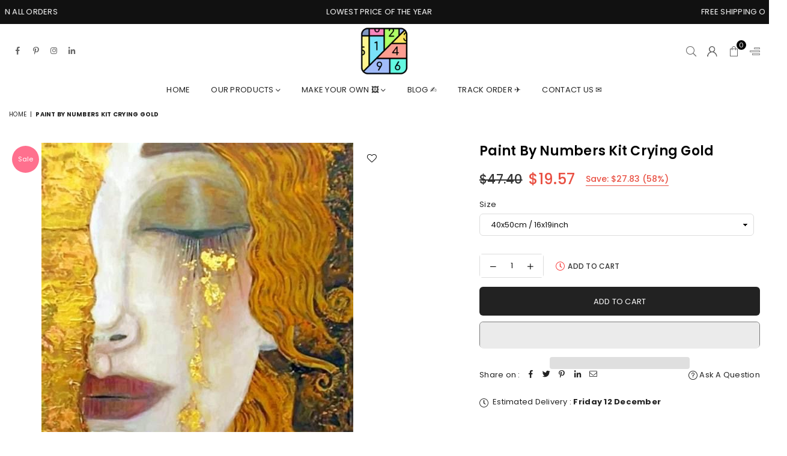

--- FILE ---
content_type: text/html; charset=utf-8
request_url: https://www.paintbynumbersonline.com/products/paint-by-numbers-kit-crying-gold
body_size: 54416
content:
<!doctype html>
<html class="no-js" lang="en" ><head>
<meta name="google-site-verification" content="v7NnMrV5CcmU8kUCItdXhjiJmmtAT7aVeXtbs3dwX3s" />
<!-- AMPIFY-ME:START -->

<!-- AMPIFY-ME:END --><meta charset="utf-8"><meta http-equiv="X-UA-Compatible" content="IE=edge,chrome=1"><meta name="viewport" content="width=device-width,initial-scale=1"><meta name="theme-color" content="#000"><meta name="format-detection" content="telephone=no"><link rel="canonical" href="https://www.paintbynumbersonline.com/products/paint-by-numbers-kit-crying-gold" canonical-shop-url="https://www.paintbynumbersonline.com/"><meta name="google-site-verification" content="Bd1u9pvj722sGVEa_JLqKMrjoFStj1_J0egkUheN6oU" /><link rel="dns-prefetch" href="https://www.paintbynumbersonline.com" crossorigin><link rel="dns-prefetch" href="https://paintbynumbersonline.myshopify.com" crossorigin><link rel="dns-prefetch" href="https://cdn.shopify.com" crossorigin><link rel="dns-prefetch" href="https://fonts.shopifycdn.com" crossorigin><link rel="preconnect" href="https//fonts.shopifycdn.com/" crossorigin><link rel="preconnect" href="https//cdn.shopify.com" crossorigin><link rel="shortcut icon" href="//www.paintbynumbersonline.com/cdn/shop/files/favicon_32x32.png?v=1762833829" type="image/png"><title>paint by numbers kit Crying Gold</title><meta name="description" content="Crying Gold is a part of our amazing vintage collection. &quot;She is crying tears of gold and they glisten as they run down her cheeks.&quot; This precious moment of crying gold is beautifully captivated in this vintage masterpiece work of art. With our easy to do paint by numbers kits, you can paint this awesome artwork of the"><!-- /snippets/social-meta-tags.liquid --> <meta name="keywords" content="Premium Paint by numbers online, www.paintbynumbersonline.com" /><meta name="author" content="Paint by number online"><meta property="og:site_name" content="Premium Paint by numbers online"><meta property="og:url" content="https://www.paintbynumbersonline.com/products/paint-by-numbers-kit-crying-gold"><meta property="og:title" content="paint by numbers kit Crying Gold"><meta property="og:type" content="product"><meta property="og:description" content="Crying Gold is a part of our amazing vintage collection. &quot;She is crying tears of gold and they glisten as they run down her cheeks.&quot; This precious moment of crying gold is beautifully captivated in this vintage masterpiece work of art. With our easy to do paint by numbers kits, you can paint this awesome artwork of the"><meta property="og:price:amount" content="19.57"><meta property="og:price:currency" content="USD"><meta property="og:image" content="http://www.paintbynumbersonline.com/cdn/shop/products/paint-by-numbers-kit-crying-gold-custom-paint-by-number_1200x1200.jpg?v=1652537618"><meta property="og:image:secure_url" content="https://www.paintbynumbersonline.com/cdn/shop/products/paint-by-numbers-kit-crying-gold-custom-paint-by-number_1200x1200.jpg?v=1652537618"><meta name="twitter:card" content="summary_large_image"><meta name="twitter:title" content="paint by numbers kit Crying Gold"><meta name="twitter:description" content="Crying Gold is a part of our amazing vintage collection. &quot;She is crying tears of gold and they glisten as they run down her cheeks.&quot; This precious moment of crying gold is beautifully captivated in this vintage masterpiece work of art. With our easy to do paint by numbers kits, you can paint this awesome artwork of the">
<link rel="preload" as="font" href="//www.paintbynumbersonline.com/cdn/fonts/poppins/poppins_n4.0ba78fa5af9b0e1a374041b3ceaadf0a43b41362.woff2" type="font/woff2" crossorigin><link rel="preload" as="font" href="//www.paintbynumbersonline.com/cdn/fonts/poppins/poppins_n7.56758dcf284489feb014a026f3727f2f20a54626.woff2" type="font/woff2" crossorigin><link rel="preload" as="font" href="//www.paintbynumbersonline.com/cdn/shop/t/19/assets/adorn-icons.woff2?v=23110375483909177801706802721" type="font/woff2" crossorigin><style type="text/css">:root{--ft1:Poppins,sans-serif;--ft2:Poppins,sans-serif;--ft3:Poppins,sans-serif;--site_gutter:15px;--grid_gutter:30px;--grid_gutter_sm:15px;--input_height:38px;--input_height_sm:36px;--error:#d20000}@media (prefers-reduced-motion:no-preference){:root{scroll-behavior:smooth}}*,::after,::before{box-sizing:border-box}html{overflow-x:hidden}article,aside,details,figcaption,figure,footer,header,hgroup,main,menu,nav,section,summary{display:block}body,button,input,select,textarea{ font-family:-apple-system, BlinkMacSystemFont,"Segoe UI","Roboto","Oxygen","Ubuntu","Cantarell","Fira Sans","Droid Sans","Helvetica Neue",sans-serif;-webkit-font-smoothing:antialiased;-webkit-text-size-adjust:100%}a{background-color:transparent;text-decoration:none}a,img{outline:0!important;border:0}a,a:after, a:before,.anim{transition:all .3s ease-in-out}a:focus, a:hover{outline:0!important}code,pre{font-family:Consolas, monospace;font-size:1em}pre{overflow:auto}small,.txt--minor,.small-font{font-size:80%}.small-font {font-size:90%;}sub,sup{font-size:75%;line-height:0;position:relative;vertical-align:baseline}sup{top:-.5em}sub{bottom:-.25em}img{max-width:100%;border:0}table{width:100%;border-collapse:collapse;border-spacing:0}td,th{padding:0}textarea{overflow:auto;-webkit-appearance:none;-moz-appearance:none}[tabindex='-1']:focus{outline:0}form{margin:0}legend{border:0;padding:0}button,input,optgroup,select,textarea{color:inherit;font:inherit;margin:0;outline:0}button[disabled],input[disabled]{cursor:default}input[type=text],input[type=email],input[type=number],input[type=password],input[type=search],input[type=tel]{-webkit-appearance:none;-moz-appearance:none}button, input[type=submit],label[for],.cpoint{cursor:pointer}[type=checkbox]+label,[type=radio]+label {display:inline-block;margin-bottom:0}textarea{min-height:100px;resize:none;}input[type=checkbox],input[type=radio]{margin:0 5px 0 0;vertical-align:middle}select::-ms-expand{display:none}[role=button],a,button,input,label,select,textarea{touch-action:manipulation}.clearfix::after{content:'';display:table;clear:both}.clear{clear:both}.hidden,.hidden_txt{position:absolute!important;overflow:hidden;clip:rect(0 0 0 0);height:1px;width:1px;margin:-1px;padding:0;border:0}.v_hidden,[data-shopify-xr-hidden]{visibility:hidden}.of_hidden{overflow:hidden}.of_auto{overflow:auto}.js-focus-hidden:focus{outline:0}.no-js:not(html),.no-js .js{display:none}.no-js .no-js:not(html){display:block}.skip-link:focus{clip:auto;width:auto;height:auto;margin:0;color:#111;background-color:#fff;padding:10px;opacity:1;z-index:10000;transition:none}blockquote{background:#f8f8f8;font-weight:600;font-size:15px;font-style:normal;text-align:center;padding:0 30px;margin:0}blockquote p+cite{margin-top:7.5px}blockquote cite{display:block;font-size:13px;font-style:inherit}p{margin:0 0 20px 0}p:last-child{margin-bottom:0}.fine-print{font-size:1.07692em;font-style:italic;margin:20px 0}.txt--emphasis{font-style:italic}svg:not(:root){overflow:hidden}.icon{display:inline-block;width:20px;height:20px;vertical-align:middle;fill:currentColor}.no-svg .icon{display:none}svg.icon:not(.icon--full-color) *{fill:inherit;stroke:inherit}.no-svg .fallback-txt{position:static!important;overflow:inherit;clip:none;height:auto;width:auto;margin:0}ol, ul{margin:0;padding:0}ol{list-style:decimal}li{list-style:none}.tb-wrap{max-width:100%;overflow:auto;-webkit-overflow-scrolling:touch}.vd-wrap{position:relative;overflow:hidden;max-width:100%;padding-bottom:56.25%;height:auto}.vd-wrap iframe{position:absolute;top:0;left:0;width:100%;height:100%}.form-vertical input,.form-vertical select,.form-vertical textarea{display:block;width:100%}.form-vertical [type=checkbox],.form-vertical [type=radio]{display:inline-block;width:auto;margin-right:5px}.grid{list-style:none;padding:0;margin:0 -5px;display:flex;flex-wrap:wrap}.grid__item{padding-left:5px;padding-right:5px;width:100%}.grid__item[class*="--push"]{position:relative}.col-1,.one-whole{width:100%}.col-2,.five-tenths,.four-eighths,.one-half,.three-sixths,.two-quarters,.wd-50{width:50%}.col-3,.one-third,.two-sixths{width:33.33333%}.four-sixths,.two-thirds{width:66.66667%}.col-4,.one-quarter,.two-eighths{width:25%}.six-eighths,.three-quarters{width:75%}.col-5,.one-fifth,.two-tenths{width:20%}.four-tenths,.two-fifths,.wd-40{width:40%}.six-tenths,.three-fifths,.wd-60{width:60%}.eight-tenths,.four-fifths,.wd-80{width:80%}.col-6,.one-sixth{width:16.66667%}.five-sixths{width:83.33333%}.col-7,.one-seventh{width:14.28571%}.col-8,.one-eighth{width:12.5%}.three-eighths{width:37.5%}.five-eighths{width:62.5%}.seven-eighths{width:87.5%}.col-9,.one-nineth{width:11.11111%}.col-10,.one-tenth{width:10%}.three-tenths,.wd-30{width:30%}.seven-tenths,.wd-70{width:70%}.nine-tenths,.wd-90{width:90%}.show{display:block!important}.hide{display:none!important}@media only screen and (min-width:767px){.grid{margin:0 -7.5px}.grid__item{padding-left:7.5px;padding-right:7.5px}.medium-up--one-whole{width:100%}.medium-up--five-tenths,.medium-up--four-eighths,.medium-up--one-half,.medium-up--three-sixths,.medium-up--two-quarters{width:50%}.medium-up--one-third,.medium-up--two-sixths{width:33.33333%}.medium-up--four-sixths,.medium-up--two-thirds{width:66.66667%}.medium-up--one-quarter,.medium-up--two-eighths{width:25%}.medium-up--six-eighths,.medium-up--three-quarters{width:75%}.medium-up--one-fifth,.medium-up--two-tenths{width:20%}.medium-up--four-tenths,.medium-up--two-fifths{width:40%}.medium-up--six-tenths,.medium-up--three-fifths{width:60%}.medium-up--eight-tenths,.medium-up--four-fifths{width:80%}.medium-up--one-sixth{width:16.66667%}.medium-up--five-sixths{width:83.33333%}.medium-up--one-seventh{width:14.28571%}.medium-up--one-eighth{width:12.5%}.medium-up--three-eighths{width:37.5%}.medium-up--five-eighths{width:62.5%}.medium-up--seven-eighths{width:87.5%}.medium-up--one-nineth{width:11.11111%}.medium-up--one-tenth{width:10%}.medium-up--three-tenths{width:30%}.medium-up--seven-tenths{width:70%}.medium-up--nine-tenths{width:90%}.medium-up--show{display:block!important}.medium-up--hide{display:none!important}}@media only screen and (min-width:1025px){.grid{margin:0 -15px}.grid__item{padding-left:15px;padding-right:15px}.large-up--one-whole{width:100%}.large-up--five-tenths,.large-up--four-eighths,.large-up--one-half,.large-up--three-sixths,.large-up--two-quarters{width:50%}.large-up--one-third,.large-up--two-sixths{width:33.33333%}.large-up--four-sixths,.large-up--two-thirds{width:66.66667%}.large-up--one-quarter,.large-up--two-eighths{width:25%}.large-up--six-eighths,.large-up--three-quarters{width:75%}.large-up--one-fifth,.large-up--two-tenths{width:20%}.large-up--four-tenths,.large-up--two-fifths{width:40%}.large-up--six-tenths,.large-up--three-fifths{width:60%}.large-up--eight-tenths,.large-up--four-fifths{width:80%}.large-up--one-sixth{width:16.66667%}.large-up--five-sixths{width:83.33333%}.large-up--one-seventh{width:14.28571%}.large-up--one-eighth{width:12.5%}.large-up--three-eighths{width:37.5%}.large-up--five-eighths{width:62.5%}.large-up--seven-eighths{width:87.5%}.large-up--one-nineth{width:11.11111%}.large-up--one-tenth{width:10%}.large-up--three-tenths{width:30%}.large-up--seven-tenths{width:70%}.large-up--nine-tenths{width:90%}.large-up--show{display:block!important}.large-up--hide{display:none!important}}@media only screen and (min-width:767px) and (max-width:1024px){.medium--one-whole{width:100%}.medium--five-tenths,.medium--four-eighths,.medium--one-half,.medium--three-sixths,.medium--two-quarters{width:50%}.medium--one-third,.medium--two-sixths{width:33.33333%}.medium--four-sixths,.medium--two-thirds{width:66.66667%}.medium--one-quarter,.medium--two-eighths{width:25%}.medium--six-eighths,.medium--three-quarters{width:75%}.medium--one-fifth,.medium--two-tenths{width:20%}.medium--four-tenths,.medium--two-fifths{width:40%}.medium--six-tenths,.medium--three-fifths{width:60%}.medium--eight-tenths,.medium--four-fifths{width:80%}.medium--one-sixth{width:16.66667%}.medium--five-sixths{width:83.33333%}.medium--one-seventh{width:14.28571%}.medium--one-eighth{width:12.5%}.medium--three-eighths{width:37.5%}.medium--five-eighths{width:62.5%}.medium--seven-eighths{width:87.5%}.medium--one-nineth{width:11.11111%}.medium--one-tenth{width:10%}.medium--three-tenths{width:30%}.medium--seven-tenths{width:70%}.medium--nine-tenths{width:90%}.medium--show{display:block!important}.medium--hide{display:none!important}}@media only screen and (max-width:766px){.small--one-whole{width:100%}.small--five-tenths,.small--four-eighths,.small--one-half,.small--three-sixths,.small--two-quarters{width:50%}.small--one-third,.small--two-sixths{width:33.33333%}.small--four-sixths,.small--two-thirds{width:66.66667%}.small--one-quarter,.small--two-eighths{width:25%}.small--six-eighths,.small--three-quarters{width:75%}.small--one-fifth,.small--two-tenths{width:20%}.small--four-tenths,.small--two-fifths{width:40%}.small--six-tenths,.small--three-fifths{width:60%}.small--eight-tenths,.small--four-fifths{width:80%}.small--one-sixth{width:16.66667%}.small--five-sixths{width:83.33333%}.small--one-seventh{width:14.28571%}.small--one-eighth{width:12.5%}.small--three-eighths{width:37.5%}.small--five-eighths{width:62.5%}.small--seven-eighths{width:87.5%}.small--one-nineth{width:11.11111%}.small--one-tenth{width:10%}.small--three-tenths{width:30%}.small--seven-tenths{width:70%}.small--nine-tenths{width:90%}.small--show{display:block!important}.small--hide{display:none!important}}.grid-products {margin:0 -15.0px;}.grid-products .grid__item{ padding-left:15.0px;padding-right:15.0px;}@media (max-width:767px){.grid-products {margin:0 -7.5px;}.grid-products .grid__item{ padding-left:7.5px;padding-right:7.5px;}}.m_auto {margin-left:auto;margin-right:auto}.m0 {margin:0!important}.mt0 {margin-top:0!important}.ml0 {margin-left:0!important}.mr0 {margin-right:0!important}.mb0 {margin-bottom:0!important}.ml5 {margin-left:5px}.mt5 {margin-top:5px}.mr5 {margin-right:5px}.mb5 {margin-bottom:5px}.ml10 {margin-left:10px}.mt10 {margin-top:10px}.mr10 {margin-right:10px}.mb10 {margin-bottom:10px}.ml15 {margin-left:15px}.mt15 {margin-top:15px}.mr15 {margin-right:15px}.mb15 {margin-bottom:15px}.ml20 {margin-left:20px}.mt20 {margin-top:20px}.mr20 {margin-right:20px}.mb20 {margin-bottom:20px}.ml25 {margin-left:25px}.mt25 {margin-top:25px}.mr25 {margin-right:25px}.mb25 {margin-bottom:25px}.ml30 {margin-left:30px}.mt30 {margin-top:30px}.mr30 {margin-right:30px}.mb30 {margin-bottom:30px}.pd0 {padding:0!important}.pd_t {padding-top:0}.pd_l {padding-left:0}.pd_r {padding-right:0}.pd_b {padding-bottom:0}.p5 {padding:5px}.p10 {padding:10px}.p15 {padding:15px}.p20 {padding:20px}.p25 {padding:25px}.p30 {padding:30px}.mt1 { margin-top:1px;}.mt2 { margin-top:2px;}.mt3 { margin-top:3px;}.mt4 { margin-top:4px;}.bdr_rd0{border-radius:0}.bdr_rd3{border-radius:3px}.bdr_rd4{border-radius:4px}.bdr_rd5{border-radius:5px}.bdr_rd6{border-radius:6px}.bdr_rd7{border-radius:7px}.bdr_rd8{border-radius:8px}.bdr_rd9{border-radius:9px}.bdr_rd10{border-radius:10px}.bdr_rd15{border-radius:15px}.bdr_rd50{border-radius:50%}.db{display:block}.dbi{display:inline-block}.dn {display:none}.pa {position:absolute}.pr {position:relative}.pf{position:fixed}.all0{left:0;top:0;right:0;bottom:0}.l0 {left:0;}.r0 {right:0;}.t0 {top:0;} .b0 {bottom:0;}.fwl{font-weight:300}.fwr{font-weight:400}.fwm{font-weight:500}.fwsb{font-weight:600}b,strong,.fwb{font-weight:700}em,.em{font-style:italic}.ttu{text-transform:uppercase}.ttl{text-transform:lowercase}.ttc{text-transform:capitalize}.ttn{text-transform:none}.tdn {text-decoration:none!important}.tdu {text-decoration:underline}.grid-sizer{width:25%;position:absolute}.w_auto {width:auto!important}.h_auto{height:auto}.w_100{width:100%!important}.h_100{height:100%!important}.img_fl{display:block;width:100%;height:auto}.imgWrapper{display:block;margin:auto}.bgImg{background-size:cover;background-repeat:no-repeat;background-position:center}.fl{display:flex}.fl1{flex:1}.f-row{flex-direction:row}.f-col{flex-direction:column}.f-wrap{flex-wrap:wrap}.f-nowrap{flex-wrap:nowrap}.f-jcs{justify-content:flex-start}.f-jce{justify-content:flex-end}.f-jcc{justify-content:center}.f-jcsb{justify-content:space-between}.f-jcsa{justify-content:space-around}.f-jcse{justify-content:space-evenly}.f-ais{align-items:flex-start}.f-aie{align-items:flex-end}.f-aic{align-items:center}.f-aib{align-items:baseline}.f-aist{align-items:stretch}.f-acs{align-content:flex-start}.f-ace{align-content:flex-end}.f-acc{align-content:center}.f-acsb{align-content:space-between}.f-acsa{align-content:space-around}.f-acst{align-content:stretch}.f-asa{align-self:auto}.f-ass{align-self:flex-start}.f-ase{align-self:flex-end}.f-asc{align-self:center}.f-asb{align-self:baseline}.f-asst{align-self:stretch}.order0{order:0}.order1{order:1}.order2{order:2}.order3{order:3}.tl{text-align:left!important}.tc{text-align:center!important}.tr{text-align:right!important}.tjc{text-align:justify;}@media (min-width:768px){.tl-md{text-align:left!important}.tc-md{text-align:center!important}.tr-md{text-align:right!important}.f-row-md{flex-direction:row}.f-col-md{flex-direction:column}.f-wrap-md{flex-wrap:wrap}.f-nowrap-md{flex-wrap:nowrap}.f-jcs-md{justify-content:flex-start}.f-jce-md{justify-content:flex-end}.f-jcc-md{justify-content:center}.f-jcsb-md{justify-content:space-between}.f-jcsa-md{justify-content:space-around}.f-jcse-md{justify-content:space-evenly}.f-ais-md{align-items:flex-start}.f-aie-md{align-items:flex-end}.f-aic-md{align-items:center}.f-aib-md{align-items:baseline}.f-aist-md{align-items:stretch}.f-acs-md{align-content:flex-start}.f-ace-md{align-content:flex-end}.f-acc-md{align-content:center}.f-acsb-md{align-content:space-between}.f-acsa-md{align-content:space-around}.f-acst-md{align-content:stretch}.f-asa-md{align-self:auto}.f-ass-md{align-self:flex-start}.f-ase-md{align-self:flex-end}.f-asc-md{align-self:center}.f-asb-md{align-self:baseline}.f-asst-md{align-self:stretch}}@media (min-width:1025px){.f-row-lg{flex-direction:row}.f-col-lg{flex-direction:column}.f-wrap-lg{flex-wrap:wrap}.f-nowrap-lg{flex-wrap:nowrap}.tl-lg {text-align:left!important}.tc-lg {text-align:center!important}.tr-lg {text-align:right!important}}@media (min-width:1280px){.f-wrap-xl{flex-wrap:wrap}.f-col-xl{flex-direction:column}.tl-xl {text-align:left!important}.tc-xl {text-align:center!important}.tr-xl {text-align:right!important}}.ctdrawer { top:0;right:0;visibility:hidden;z-index:2000;background-color:rgba(0,0,0,0.5);transition:all 0.3s ease-in-out;}@font-face {font-family: Poppins;font-weight: 300;font-style: normal;font-display: swap;src: url("//www.paintbynumbersonline.com/cdn/fonts/poppins/poppins_n3.05f58335c3209cce17da4f1f1ab324ebe2982441.woff2") format("woff2"), url("//www.paintbynumbersonline.com/cdn/fonts/poppins/poppins_n3.6971368e1f131d2c8ff8e3a44a36b577fdda3ff5.woff") format("woff");}@font-face {font-family: Poppins;font-weight: 400;font-style: normal;font-display: swap;src: url("//www.paintbynumbersonline.com/cdn/fonts/poppins/poppins_n4.0ba78fa5af9b0e1a374041b3ceaadf0a43b41362.woff2") format("woff2"), url("//www.paintbynumbersonline.com/cdn/fonts/poppins/poppins_n4.214741a72ff2596839fc9760ee7a770386cf16ca.woff") format("woff");}@font-face {font-family: Poppins;font-weight: 500;font-style: normal;font-display: swap;src: url("//www.paintbynumbersonline.com/cdn/fonts/poppins/poppins_n5.ad5b4b72b59a00358afc706450c864c3c8323842.woff2") format("woff2"), url("//www.paintbynumbersonline.com/cdn/fonts/poppins/poppins_n5.33757fdf985af2d24b32fcd84c9a09224d4b2c39.woff") format("woff");}@font-face {font-family: Poppins;font-weight: 600;font-style: normal;font-display: swap;src: url("//www.paintbynumbersonline.com/cdn/fonts/poppins/poppins_n6.aa29d4918bc243723d56b59572e18228ed0786f6.woff2") format("woff2"), url("//www.paintbynumbersonline.com/cdn/fonts/poppins/poppins_n6.5f815d845fe073750885d5b7e619ee00e8111208.woff") format("woff");}@font-face {font-family: Poppins;font-weight: 700;font-style: normal;font-display: swap;src: url("//www.paintbynumbersonline.com/cdn/fonts/poppins/poppins_n7.56758dcf284489feb014a026f3727f2f20a54626.woff2") format("woff2"), url("//www.paintbynumbersonline.com/cdn/fonts/poppins/poppins_n7.f34f55d9b3d3205d2cd6f64955ff4b36f0cfd8da.woff") format("woff");}@font-face {font-family: Poppins;font-weight: 800;font-style: normal;font-display: swap;src: url("//www.paintbynumbersonline.com/cdn/fonts/poppins/poppins_n8.580200d05bca09e2e0c6f4c922047c227dfa8e8c.woff2") format("woff2"), url("//www.paintbynumbersonline.com/cdn/fonts/poppins/poppins_n8.f4450f472fdcbe9e829f3583ebd559988f5a3d25.woff") format("woff");}@font-face {font-family: Poppins;font-weight: 900;font-style: normal;font-display: swap;src: url("//www.paintbynumbersonline.com/cdn/fonts/poppins/poppins_n9.eb6b9ef01b62e777a960bfd02fc9fb4918cd3eab.woff2") format("woff2"), url("//www.paintbynumbersonline.com/cdn/fonts/poppins/poppins_n9.6501a5bd018e348b6d5d6e8c335f9e7d32a80c36.woff") format("woff");}@font-face{font-family:Adorn-Icons;src:url("//www.paintbynumbersonline.com/cdn/shop/t/19/assets/adorn-icons.woff2?v=23110375483909177801706802721") format('woff2'),url("//www.paintbynumbersonline.com/cdn/shop/t/19/assets/adorn-icons.woff?v=3660380726993999231706802721") format('woff');font-weight:400;font-style:normal;font-display:swap}.at{font:normal normal normal 15px/1 Adorn-Icons;speak:none;text-transform:none;display:inline-block;vertical-align:middle;text-rendering:auto;-webkit-font-smoothing:antialiased;-moz-osx-font-smoothing:grayscale}</style><link href="//www.paintbynumbersonline.com/cdn/shop/t/19/assets/theme.css?v=138587883223918196911762947074" rel="stylesheet" type="text/css" media="all" /><script src="//www.paintbynumbersonline.com/cdn/shop/t/19/assets/lazysizes.js?v=9525017869278013171706802721" async></script><script src="//www.paintbynumbersonline.com/cdn/shop/t/19/assets/jquery.min.js?v=11054033913403182911706802721" defer></script><script>var theme = {strings:{addToCart:"Add to cart",soldOut:"Sold out",unavailable:"Sold out",showMore:"Show More",showLess:"Show Less"},mlcurrency:true,moneyFormat:"\u003cspan class=money\u003e${{amount}}\u003c\/span\u003e",currencyFormat:"money_format",shopCurrency:"USD",autoCurrencies:false,money_currency_format:"${{amount}} USD",money_format:"${{amount}}",ajax_cart:true,fixedHeader:true,animation:false,animationMobile:true,searchresult:"See all results for \u0026quot;{{ terms }}\u0026quot;",wlAvailable:"Available in Wishlist",rtl:false,days:"Days",hours:"Hrs",minuts:"Min",seconds:"Sec",};document.documentElement.className = document.documentElement.className.replace('no-js', 'js');window.lazySizesConfig = window.lazySizesConfig || {};window.lazySizesConfig.loadMode = 1;window.lazySizesConfig.expand = 10;window.lazySizesConfig.expFactor = 1.5;window.lazySizesConfig.loadHidden = false;var Metatheme = null,thm = 'Optimal', shpeml = 'support@paintbynumbersonline.com', dmn = window.location.hostname;window.shopUrl = 'https://www.paintbynumbersonline.com';window.routes = { cart_add_url:'/cart/add', cart_change_url:'/cart/change', cart_update_url:'/cart/update', cart_url:'/cart', psearchurl:'/search/suggest' };window.cartStrings = { error: `There was an error while updating your cart. Please try again.`, quantityError: `Only [quantity] of this item available.` };</script><script src="//www.paintbynumbersonline.com/cdn/shop/t/19/assets/vendor.js?v=28250271831748402691706802721" defer></script>
   <script>window.performance && window.performance.mark && window.performance.mark('shopify.content_for_header.start');</script><meta name="google-site-verification" content="FV8j-yBslgvcTnjIvnSZsqJkZQsdJse_t77maC91qPY">
<meta name="google-site-verification" content="upNvRSyMacVy87iGXlAqiCkGZ0S3h3ZNLd1CeN3kOVM">
<meta id="shopify-digital-wallet" name="shopify-digital-wallet" content="/10365141089/digital_wallets/dialog">
<meta name="shopify-checkout-api-token" content="ddc1bd8c55bc598a99789a913f02414f">
<link rel="alternate" type="application/json+oembed" href="https://www.paintbynumbersonline.com/products/paint-by-numbers-kit-crying-gold.oembed">
<script async="async" data-src="/checkouts/internal/preloads.js?locale=en-US"></script>
<link rel="preconnect" href="https://shop.app" crossorigin="anonymous">
<script async="async" data-src="https://shop.app/checkouts/internal/preloads.js?locale=en-US&shop_id=10365141089" crossorigin="anonymous"></script>
<script id="apple-pay-shop-capabilities" type="application/json">{"shopId":10365141089,"countryCode":"HK","currencyCode":"USD","merchantCapabilities":["supports3DS"],"merchantId":"gid:\/\/shopify\/Shop\/10365141089","merchantName":"Premium Paint by numbers online","requiredBillingContactFields":["postalAddress","email"],"requiredShippingContactFields":["postalAddress","email"],"shippingType":"shipping","supportedNetworks":["visa","masterCard","amex"],"total":{"type":"pending","label":"Premium Paint by numbers online","amount":"1.00"},"shopifyPaymentsEnabled":true,"supportsSubscriptions":true}</script>
<script id="shopify-features" type="application/json">{"accessToken":"ddc1bd8c55bc598a99789a913f02414f","betas":["rich-media-storefront-analytics"],"domain":"www.paintbynumbersonline.com","predictiveSearch":true,"shopId":10365141089,"locale":"en"}</script>
<script>var Shopify = Shopify || {};
Shopify.shop = "paintbynumbersonline.myshopify.com";
Shopify.locale = "en";
Shopify.currency = {"active":"USD","rate":"1.0"};
Shopify.country = "US";
Shopify.theme = {"name":"Optimal-install-me","id":164585832741,"schema_name":"Optimal","schema_version":"v3.1","theme_store_id":null,"role":"main"};
Shopify.theme.handle = "null";
Shopify.theme.style = {"id":null,"handle":null};
Shopify.cdnHost = "www.paintbynumbersonline.com/cdn";
Shopify.routes = Shopify.routes || {};
Shopify.routes.root = "/";</script>
<script type="module">!function(o){(o.Shopify=o.Shopify||{}).modules=!0}(window);</script>
<script>!function(o){function n(){var o=[];function n(){o.push(Array.prototype.slice.apply(arguments))}return n.q=o,n}var t=o.Shopify=o.Shopify||{};t.loadFeatures=n(),t.autoloadFeatures=n()}(window);</script>
<script>
  window.ShopifyPay = window.ShopifyPay || {};
  window.ShopifyPay.apiHost = "shop.app\/pay";
  window.ShopifyPay.redirectState = null;
</script>
<script id="shop-js-analytics" type="application/json">{"pageType":"product"}</script>
<script defer="defer" async type="module" data-src="//www.paintbynumbersonline.com/cdn/shopifycloud/shop-js/modules/v2/client.init-shop-cart-sync_D0dqhulL.en.esm.js"></script>
<script defer="defer" async type="module" data-src="//www.paintbynumbersonline.com/cdn/shopifycloud/shop-js/modules/v2/chunk.common_CpVO7qML.esm.js"></script>
<script type="module">
  await import("//www.paintbynumbersonline.com/cdn/shopifycloud/shop-js/modules/v2/client.init-shop-cart-sync_D0dqhulL.en.esm.js");
await import("//www.paintbynumbersonline.com/cdn/shopifycloud/shop-js/modules/v2/chunk.common_CpVO7qML.esm.js");

  window.Shopify.SignInWithShop?.initShopCartSync?.({"fedCMEnabled":true,"windoidEnabled":true});

</script>
<script>
  window.Shopify = window.Shopify || {};
  if (!window.Shopify.featureAssets) window.Shopify.featureAssets = {};
  window.Shopify.featureAssets['shop-js'] = {"shop-cart-sync":["modules/v2/client.shop-cart-sync_D9bwt38V.en.esm.js","modules/v2/chunk.common_CpVO7qML.esm.js"],"init-fed-cm":["modules/v2/client.init-fed-cm_BJ8NPuHe.en.esm.js","modules/v2/chunk.common_CpVO7qML.esm.js"],"init-shop-email-lookup-coordinator":["modules/v2/client.init-shop-email-lookup-coordinator_pVrP2-kG.en.esm.js","modules/v2/chunk.common_CpVO7qML.esm.js"],"shop-cash-offers":["modules/v2/client.shop-cash-offers_CNh7FWN-.en.esm.js","modules/v2/chunk.common_CpVO7qML.esm.js","modules/v2/chunk.modal_DKF6x0Jh.esm.js"],"init-shop-cart-sync":["modules/v2/client.init-shop-cart-sync_D0dqhulL.en.esm.js","modules/v2/chunk.common_CpVO7qML.esm.js"],"init-windoid":["modules/v2/client.init-windoid_DaoAelzT.en.esm.js","modules/v2/chunk.common_CpVO7qML.esm.js"],"shop-toast-manager":["modules/v2/client.shop-toast-manager_1DND8Tac.en.esm.js","modules/v2/chunk.common_CpVO7qML.esm.js"],"pay-button":["modules/v2/client.pay-button_CFeQi1r6.en.esm.js","modules/v2/chunk.common_CpVO7qML.esm.js"],"shop-button":["modules/v2/client.shop-button_Ca94MDdQ.en.esm.js","modules/v2/chunk.common_CpVO7qML.esm.js"],"shop-login-button":["modules/v2/client.shop-login-button_DPYNfp1Z.en.esm.js","modules/v2/chunk.common_CpVO7qML.esm.js","modules/v2/chunk.modal_DKF6x0Jh.esm.js"],"avatar":["modules/v2/client.avatar_BTnouDA3.en.esm.js"],"shop-follow-button":["modules/v2/client.shop-follow-button_BMKh4nJE.en.esm.js","modules/v2/chunk.common_CpVO7qML.esm.js","modules/v2/chunk.modal_DKF6x0Jh.esm.js"],"init-customer-accounts-sign-up":["modules/v2/client.init-customer-accounts-sign-up_CJXi5kRN.en.esm.js","modules/v2/client.shop-login-button_DPYNfp1Z.en.esm.js","modules/v2/chunk.common_CpVO7qML.esm.js","modules/v2/chunk.modal_DKF6x0Jh.esm.js"],"init-shop-for-new-customer-accounts":["modules/v2/client.init-shop-for-new-customer-accounts_BoBxkgWu.en.esm.js","modules/v2/client.shop-login-button_DPYNfp1Z.en.esm.js","modules/v2/chunk.common_CpVO7qML.esm.js","modules/v2/chunk.modal_DKF6x0Jh.esm.js"],"init-customer-accounts":["modules/v2/client.init-customer-accounts_DCuDTzpR.en.esm.js","modules/v2/client.shop-login-button_DPYNfp1Z.en.esm.js","modules/v2/chunk.common_CpVO7qML.esm.js","modules/v2/chunk.modal_DKF6x0Jh.esm.js"],"checkout-modal":["modules/v2/client.checkout-modal_U_3e4VxF.en.esm.js","modules/v2/chunk.common_CpVO7qML.esm.js","modules/v2/chunk.modal_DKF6x0Jh.esm.js"],"lead-capture":["modules/v2/client.lead-capture_DEgn0Z8u.en.esm.js","modules/v2/chunk.common_CpVO7qML.esm.js","modules/v2/chunk.modal_DKF6x0Jh.esm.js"],"shop-login":["modules/v2/client.shop-login_CoM5QKZ_.en.esm.js","modules/v2/chunk.common_CpVO7qML.esm.js","modules/v2/chunk.modal_DKF6x0Jh.esm.js"],"payment-terms":["modules/v2/client.payment-terms_BmrqWn8r.en.esm.js","modules/v2/chunk.common_CpVO7qML.esm.js","modules/v2/chunk.modal_DKF6x0Jh.esm.js"]};
</script>
<script>(function() {
  var isLoaded = false;
  function asyncLoad() {
    if (isLoaded) return;
    isLoaded = true;
    var urls = ["https:\/\/d23dclunsivw3h.cloudfront.net\/redirect-app.js?shop=paintbynumbersonline.myshopify.com","https:\/\/assets.getuploadkit.com\/assets\/uploadkit-client.js?shop=paintbynumbersonline.myshopify.com","\/\/cdn.shopify.com\/proxy\/4771394e29907de660187a075950bd15adb2bfe7513178bd1000e7b8069b64bf\/api.goaffpro.com\/loader.js?shop=paintbynumbersonline.myshopify.com\u0026sp-cache-control=cHVibGljLCBtYXgtYWdlPTkwMA","https:\/\/reconvert-cdn.com\/assets\/js\/store_reconvert_node.js?v=2\u0026scid=ZWI0MDU0ZDFhNGJjMWU2YzFkNzg1YjViNjBkNTg2YjYuN2E4NTAwNjRjMGFkMTkyNmRjYjM4ZWQ4M2RiMzIyNTE=\u0026shop=paintbynumbersonline.myshopify.com","https:\/\/fbapi.sellernext.com\/pixelscript.js?cedfb_pixel=1208975969147994\u0026shop=paintbynumbersonline.myshopify.com","https:\/\/cdn.shopify.com\/s\/files\/1\/0449\/2568\/1820\/t\/4\/assets\/booster_currency.js?v=1624978055\u0026shop=paintbynumbersonline.myshopify.com","https:\/\/widgetic.com\/sdk\/sdk.js?shop=paintbynumbersonline.myshopify.com"];
    for (var i = 0; i < urls.length; i++) {
      var s = document.createElement('script');
      s.type = 'text/javascript';
      s.async = true;
      s.src = urls[i];
      var x = document.getElementsByTagName('script')[0];
      x.parentNode.insertBefore(s, x);
    }
  };
  document.addEventListener('StartAsyncLoading',function(event){asyncLoad();});if(window.attachEvent) {
    window.attachEvent('onload', function(){});
  } else {
    window.addEventListener('load', function(){}, false);
  }
})();</script>
<script id="__st">var __st={"a":10365141089,"offset":14400,"reqid":"6f40ef4c-5ba5-40fc-9981-b8f439af524d-1764527596","pageurl":"www.paintbynumbersonline.com\/products\/paint-by-numbers-kit-crying-gold","u":"73cb8481df12","p":"product","rtyp":"product","rid":6569780019297};</script>
<script>window.ShopifyPaypalV4VisibilityTracking = true;</script>
<script id="captcha-bootstrap">!function(){'use strict';const t='contact',e='account',n='new_comment',o=[[t,t],['blogs',n],['comments',n],[t,'customer']],c=[[e,'customer_login'],[e,'guest_login'],[e,'recover_customer_password'],[e,'create_customer']],r=t=>t.map((([t,e])=>`form[action*='/${t}']:not([data-nocaptcha='true']) input[name='form_type'][value='${e}']`)).join(','),a=t=>()=>t?[...document.querySelectorAll(t)].map((t=>t.form)):[];function s(){const t=[...o],e=r(t);return a(e)}const i='password',u='form_key',d=['recaptcha-v3-token','g-recaptcha-response','h-captcha-response',i],f=()=>{try{return window.sessionStorage}catch{return}},m='__shopify_v',_=t=>t.elements[u];function p(t,e,n=!1){try{const o=window.sessionStorage,c=JSON.parse(o.getItem(e)),{data:r}=function(t){const{data:e,action:n}=t;return t[m]||n?{data:e,action:n}:{data:t,action:n}}(c);for(const[e,n]of Object.entries(r))t.elements[e]&&(t.elements[e].value=n);n&&o.removeItem(e)}catch(o){console.error('form repopulation failed',{error:o})}}const l='form_type',E='cptcha';function T(t){t.dataset[E]=!0}const w=window,h=w.document,L='Shopify',v='ce_forms',y='captcha';let A=!1;((t,e)=>{const n=(g='f06e6c50-85a8-45c8-87d0-21a2b65856fe',I='https://cdn.shopify.com/shopifycloud/storefront-forms-hcaptcha/ce_storefront_forms_captcha_hcaptcha.v1.5.2.iife.js',D={infoText:'Protected by hCaptcha',privacyText:'Privacy',termsText:'Terms'},(t,e,n)=>{const o=w[L][v],c=o.bindForm;if(c)return c(t,g,e,D).then(n);var r;o.q.push([[t,g,e,D],n]),r=I,A||(h.body.append(Object.assign(h.createElement('script'),{id:'captcha-provider',async:!0,src:r})),A=!0)});var g,I,D;w[L]=w[L]||{},w[L][v]=w[L][v]||{},w[L][v].q=[],w[L][y]=w[L][y]||{},w[L][y].protect=function(t,e){n(t,void 0,e),T(t)},Object.freeze(w[L][y]),function(t,e,n,w,h,L){const[v,y,A,g]=function(t,e,n){const i=e?o:[],u=t?c:[],d=[...i,...u],f=r(d),m=r(i),_=r(d.filter((([t,e])=>n.includes(e))));return[a(f),a(m),a(_),s()]}(w,h,L),I=t=>{const e=t.target;return e instanceof HTMLFormElement?e:e&&e.form},D=t=>v().includes(t);t.addEventListener('submit',(t=>{const e=I(t);if(!e)return;const n=D(e)&&!e.dataset.hcaptchaBound&&!e.dataset.recaptchaBound,o=_(e),c=g().includes(e)&&(!o||!o.value);(n||c)&&t.preventDefault(),c&&!n&&(function(t){try{if(!f())return;!function(t){const e=f();if(!e)return;const n=_(t);if(!n)return;const o=n.value;o&&e.removeItem(o)}(t);const e=Array.from(Array(32),(()=>Math.random().toString(36)[2])).join('');!function(t,e){_(t)||t.append(Object.assign(document.createElement('input'),{type:'hidden',name:u})),t.elements[u].value=e}(t,e),function(t,e){const n=f();if(!n)return;const o=[...t.querySelectorAll(`input[type='${i}']`)].map((({name:t})=>t)),c=[...d,...o],r={};for(const[a,s]of new FormData(t).entries())c.includes(a)||(r[a]=s);n.setItem(e,JSON.stringify({[m]:1,action:t.action,data:r}))}(t,e)}catch(e){console.error('failed to persist form',e)}}(e),e.submit())}));const S=(t,e)=>{t&&!t.dataset[E]&&(n(t,e.some((e=>e===t))),T(t))};for(const o of['focusin','change'])t.addEventListener(o,(t=>{const e=I(t);D(e)&&S(e,y())}));const B=e.get('form_key'),M=e.get(l),P=B&&M;t.addEventListener('DOMContentLoaded',(()=>{const t=y();if(P)for(const e of t)e.elements[l].value===M&&p(e,B);[...new Set([...A(),...v().filter((t=>'true'===t.dataset.shopifyCaptcha))])].forEach((e=>S(e,t)))}))}(h,new URLSearchParams(w.location.search),n,t,e,['guest_login'])})(!0,!0)}();</script>
<script integrity="sha256-52AcMU7V7pcBOXWImdc/TAGTFKeNjmkeM1Pvks/DTgc=" data-source-attribution="shopify.loadfeatures" defer="defer" data-src="//www.paintbynumbersonline.com/cdn/shopifycloud/storefront/assets/storefront/load_feature-81c60534.js" crossorigin="anonymous"></script>
<script crossorigin="anonymous" defer="defer" data-src="//www.paintbynumbersonline.com/cdn/shopifycloud/storefront/assets/shopify_pay/storefront-65b4c6d7.js?v=20250812"></script>
<script data-source-attribution="shopify.dynamic_checkout.dynamic.init">var Shopify=Shopify||{};Shopify.PaymentButton=Shopify.PaymentButton||{isStorefrontPortableWallets:!0,init:function(){window.Shopify.PaymentButton.init=function(){};var t=document.createElement("script");t.data-src="https://www.paintbynumbersonline.com/cdn/shopifycloud/portable-wallets/latest/portable-wallets.en.js",t.type="module",document.head.appendChild(t)}};
</script>
<script data-source-attribution="shopify.dynamic_checkout.buyer_consent">
  function portableWalletsHideBuyerConsent(e){var t=document.getElementById("shopify-buyer-consent"),n=document.getElementById("shopify-subscription-policy-button");t&&n&&(t.classList.add("hidden"),t.setAttribute("aria-hidden","true"),n.removeEventListener("click",e))}function portableWalletsShowBuyerConsent(e){var t=document.getElementById("shopify-buyer-consent"),n=document.getElementById("shopify-subscription-policy-button");t&&n&&(t.classList.remove("hidden"),t.removeAttribute("aria-hidden"),n.addEventListener("click",e))}window.Shopify?.PaymentButton&&(window.Shopify.PaymentButton.hideBuyerConsent=portableWalletsHideBuyerConsent,window.Shopify.PaymentButton.showBuyerConsent=portableWalletsShowBuyerConsent);
</script>
<script>
  function portableWalletsCleanup(e){e&&e.src&&console.error("Failed to load portable wallets script "+e.src);var t=document.querySelectorAll("shopify-accelerated-checkout .shopify-payment-button__skeleton, shopify-accelerated-checkout-cart .wallet-cart-button__skeleton"),e=document.getElementById("shopify-buyer-consent");for(let e=0;e<t.length;e++)t[e].remove();e&&e.remove()}function portableWalletsNotLoadedAsModule(e){e instanceof ErrorEvent&&"string"==typeof e.message&&e.message.includes("import.meta")&&"string"==typeof e.filename&&e.filename.includes("portable-wallets")&&(window.removeEventListener("error",portableWalletsNotLoadedAsModule),window.Shopify.PaymentButton.failedToLoad=e,"loading"===document.readyState?document.addEventListener("DOMContentLoaded",window.Shopify.PaymentButton.init):window.Shopify.PaymentButton.init())}window.addEventListener("error",portableWalletsNotLoadedAsModule);
</script>

<script type="module" data-src="https://www.paintbynumbersonline.com/cdn/shopifycloud/portable-wallets/latest/portable-wallets.en.js" onError="portableWalletsCleanup(this)" crossorigin="anonymous"></script>
<script nomodule>
  document.addEventListener("DOMContentLoaded", portableWalletsCleanup);
</script>

<script id='scb4127' type='text/javascript' async='' data-src='https://www.paintbynumbersonline.com/cdn/shopifycloud/privacy-banner/storefront-banner.js'></script><link id="shopify-accelerated-checkout-styles" rel="stylesheet" media="screen" href="https://www.paintbynumbersonline.com/cdn/shopifycloud/portable-wallets/latest/accelerated-checkout-backwards-compat.css" crossorigin="anonymous">
<style id="shopify-accelerated-checkout-cart">
        #shopify-buyer-consent {
  margin-top: 1em;
  display: inline-block;
  width: 100%;
}

#shopify-buyer-consent.hidden {
  display: none;
}

#shopify-subscription-policy-button {
  background: none;
  border: none;
  padding: 0;
  text-decoration: underline;
  font-size: inherit;
  cursor: pointer;
}

#shopify-subscription-policy-button::before {
  box-shadow: none;
}

      </style>

<script>window.performance && window.performance.mark && window.performance.mark('shopify.content_for_header.end');</script><script>(function(w,d,k){w.scalenut_verification_id=k;
     const script=d.createElement("script");
     script.src="https://prod-cdn.webtune.ai/prod/ScalenutProdVerificationScript.js";
     d.head.appendChild(script);})(window,document,"bee8de322d82e77c346e98d1108ef19e")
    </script>
	<!-- BEGIN app block: shopify://apps/vitals/blocks/app-embed/aeb48102-2a5a-4f39-bdbd-d8d49f4e20b8 --><link rel="preconnect" href="https://appsolve.io/" /><link rel="preconnect" href="https://cdn-sf.vitals.app/" /><script data-ver="58" id="vtlsAebData" class="notranslate">window.vtlsLiquidData = window.vtlsLiquidData || {};window.vtlsLiquidData.buildId = 54491;

window.vtlsLiquidData.apiHosts = {
	...window.vtlsLiquidData.apiHosts,
	"1": "https://appsolve.io"
};
	window.vtlsLiquidData.moduleSettings = {"21":{"142":true,"143":"left","144":0,"145":0,"190":true,"216":"ffce07","217":true,"218":0,"219":0,"220":"center","248":true,"278":"ffffff","279":true,"280":"ffffff","281":"eaeaea","287":"reviews","288":"See more reviews","289":"Write a Review","290":"Share your experience","291":"Rating","292":"Name","293":"Review","294":"We'd love to see a picture","295":"Submit Review","296":"Cancel","297":"No reviews yet. Be the first to add a review.","333":20,"334":100,"335":10,"336":50,"410":false,"447":"Thank you for adding your review!","481":"{{ stars }} {{ averageRating }} ({{ totalReviews }} {{ reviewsTranslation }})","482":"{{ stars }} ({{ totalReviews }})","483":19,"484":18,"494":2,"504":"Only image file types are supported for upload","507":true,"508":"E-mail","510":"00a332","563":"The review could not be added. If the problem persists, please contact us.","598":"Store reply","688":"Customers from all over the world love our products!","689":"Happy Customers","691":false,"745":true,"746":"columns","747":true,"748":"ffce07","752":"Verified buyer","787":"list","788":true,"793":"000000","794":"ffffff","846":"5e5e5e","877":"222222","878":"737373","879":"f7f7f7","880":"5e5e5e","948":0,"949":0,"951":"{}","994":"Our Customers Love Us","996":0,"1002":4,"1003":true,"1005":false,"1034":false,"1038":20,"1039":20,"1040":10,"1041":10,"1042":100,"1043":50,"1044":"columns","1045":true,"1046":"5e5e5e","1047":"5e5e5e","1048":"222222","1061":false,"1062":0,"1063":0,"1064":"Collected by","1065":"From {{reviews_count}} reviews","1067":true,"1068":false,"1069":true,"1070":true,"1072":"{}","1073":"left","1074":"center","1078":true,"1089":"{}","1090":0},"48":{"469":false,"491":true,"588":true,"595":true,"603":"","605":"","606":"","781":true,"783":1,"876":0,"1076":true,"1105":0,"1198":false},"51":{"599":true,"604":true,"873":""}};

window.vtlsLiquidData.shopThemeName = "Optimal";window.vtlsLiquidData.settingTranslation = {"21":{"287":{"en":"reviews","es":"opiniones","fr":"avis","de":"Rezensionen","it":"recensioni","ru":"отзывы"},"288":{"en":"See more reviews","es":"Ver más opiniones","fr":"Voir d'autres avis","de":"Weitere Rezensionen anzeigen","it":"Leggi altre recensioni","ru":"Посмотреть другие отзывы"},"289":{"en":"Write a Review","es":"Escribe una opinión","fr":"Rédiger un avis","de":"Rezension schreiben","it":"Scrivi una recensione","ru":"Написать отзыв"},"290":{"en":"Share your experience","es":"Comparte tu experiencia","fr":"Partagez votre expérience","de":"Teilen Sie Ihre Erfahrungen","it":"Condividi la tua esperienza","ru":"Поделитесь своим опытом"},"291":{"en":"Rating","es":"Valoración","fr":"Évaluation","de":"Bewertung","it":"Valutazione","ru":"Рейтинг"},"292":{"en":"Name","es":"Nombre","fr":"Nom","de":"Name","it":"Nome","ru":"Название"},"293":{"en":"Review","es":"Opinión","fr":"Avis","de":"Rezension","it":"Recensione","ru":"Отзыв"},"294":{"en":"We'd love to see a picture","es":"Nos encantaría ver una foto","fr":"Nous aimerions voir une photo","de":"Wir würden gern ein Bild sehen","it":"Ci piacerebbe molto vedere una foto","ru":"Мы бы хотели увидеть изображение"},"295":{"en":"Submit Review","es":"Envía tu opinión","fr":"Soumettre un avis","de":"Rezension absenden","it":"Invia recensione","ru":"Отправить отзыв"},"296":{"en":"Cancel","es":"Cancelar","fr":"Annuler","de":"Abbrechen","it":"Cancella","ru":"Отменить"},"297":{"en":"No reviews yet. Be the first to add a review.","es":"Todavía no hay opiniones. Sé el primero en añadir una opinión.","fr":"Pas encore d'avis. Laissez un premier avis.","de":"Noch keine Rezensionen. Fügen Sie als Erster eine Rezension hinzu.","it":"Nessuna recensione per ora. Aggiungi tu la prima recensione.","ru":"Пока нет отзывов. Станьте первым, кто добавит отзыв."},"447":{"en":"Thank you for adding your review!","es":"¡Gracias por añadir tu opinión!","fr":"Merci d'avoir ajouté votre avis !","de":"Vielen Dank für Ihre Rezension!","it":"Grazie per aver aggiunto una recensione!","ru":"Спасибо, что добавили отзыв!"},"481":{"en":"{{ stars }} {{ averageRating }} ({{ totalReviews }} {{ reviewsTranslation }})","es":"{{ stars }} {{ averageRating }} ({{ totalReviews }} {{ reviewsTranslation }})","fr":"{{ stars }} {{ averageRating }} ({{ totalReviews }} {{ reviewsTranslation }})","de":"{{ stars }} {{ averageRating }} ({{ totalReviews }} {{ reviewsTranslation }})","it":"{{ stars }} {{ averageRating }} ({{ totalReviews }} {{ reviewsTranslation }})","ru":"{{ stars }} {{ averageRating }} ({{ totalReviews }} {{ reviewsTranslation }})"},"482":{"en":"{{ stars }} ({{ totalReviews }})","es":"{{ stars }} ({{ totalReviews }})","fr":"{{ stars }} ({{ totalReviews }})","de":"{{ stars }} ({{ totalReviews }})","it":"{{ stars }} ({{ totalReviews }})","ru":"{{ stars }} ({{ totalReviews }})"},"504":{"en":"Only image file types are supported for upload","es":"Solo se admiten tipos de archivos de imagen para la carga","fr":"Il est uniquement possible d'importer les fichiers d'image","de":"Zum Hochladen werden nur Bilddateitypen unterstützt","it":"Si possono caricare solo file di immagini","ru":"Загружать можно только файлы изображений"},"508":{"en":"E-mail","es":"Correo electrónico","fr":"E-mail","de":"E-Mail","it":"E-mail","ru":"Электронная почта"},"563":{"en":"The review could not be added. If the problem persists, please contact us.","es":"No se ha podido añadir la reseña. Si el problema persiste, ponte en contacto con nosotros.","fr":"Impossible d'ajouter l'avis. Si le problème persiste, veuillez nous contacter.","de":"Die Rezension konnte nicht hinzugefügt werden. Wenn das Problem weiterhin besteht, nehmen Sie bitte Kontakt mit uns auf.","it":"Impossibile aggiungere la recensione. Contattaci se il problema persiste.","ru":"Не удалось добавить отзыв. Если проблема не решается, свяжитесь с нами."},"598":{"en":"Store reply","es":"Respuesta de la tienda","fr":"Réponse du magasin","de":"Shop-Antwort","it":"Risposta del negozio","ru":"Ответ магазина"},"688":{"en":"Customers from all over the world love our products!","es":"¡A clientes de todo el mundo les encantan nuestros productos!","fr":"Nos produits font fureur dans le monde entier !","de":"Kunden aus aller Welt lieben unsere Produkte!","it":"Clienti da tutto il mondo adorano i nostri prodotti!","ru":"Покупатели со всего мира любят наши товары!"},"689":{"en":"Happy Customers","es":"Clientes satisfechos","fr":"Clients satisfaits","de":"Zufriedene Kunden","it":"Clienti soddisfatti","ru":"Счастливые клиенты"},"752":{"en":"Verified buyer","es":"Comprador verificado","fr":"Acheteur vérifié","de":"Verifizierter Käufer","it":"Acquirente verificato","ru":"Проверенный покупатель"},"994":{"en":"Our Customers Love Us","es":"Nuestros clientes nos aman","fr":"Nos clients nous adorent","de":"Unsere Kunden lieben uns","it":"I nostri clienti ci amano","ru":"Наши Клиенты Любят Нас"},"1064":{"en":"Collected by","es":"Recogido por","fr":"Collecté par","de":"Gesammelt von","it":"Raccolto da","ru":"Собрано"},"1065":{"en":"From {{reviews_count}} reviews","es":"De {{reviews_count}} revisiones","fr":"De {{reviews_count}} avis","de":"Von {{reviews_count}} bewertungen","it":"Da {{reviews_count}} recensioni","ru":"из {{reviews_count}} обзоров"}},"53":{"640":{"en":"You save:","es":"Te ahorras:","fr":"Vous économisez :","de":"Sie sparen:","it":"Risparmi:","ru":"Вы экономите:"},"642":{"en":"Out of stock","es":"Agotado","fr":"En rupture de stock","de":"Nicht vorrätig","it":"Esaurito","ru":"Нет в наличии"},"643":{"en":"This item:","es":"Este artículo:","fr":"Cet article :","de":"Dieser Artikel:","it":"Questo articolo:","ru":"Этот товар:"},"644":{"en":"Total Price:","es":"Precio total:","fr":"Prix total :","de":"Gesamtpreis:","it":"Prezzo totale:","ru":"Итоговая цена:"},"646":{"en":"Add to cart","es":"Añadir a la cesta","fr":"Ajouter au panier","de":"In den Warenkorb","it":"Aggiungi al Carrello","ru":"Добавить в корзину"},"647":{"en":"for","es":"para","fr":"pour","de":"für","it":"per","ru":"для"},"648":{"en":"with","es":"con","fr":"avec","de":"mit","it":"con","ru":"с"},"649":{"en":"off","es":"descuento","fr":"sur","de":"Rabatt","it":"in meno","ru":"скидка"},"650":{"en":"each","es":"cada","fr":"chaque","de":"jeweils","it":"ciascuno","ru":"на каждый"},"651":{"en":"Buy","es":"Comprar","fr":"Acheter","de":"Kaufen Sie","it":"Acquista","ru":"Купить"},"652":{"en":"Subtotal","es":"Subtotal","fr":"Sous-total","de":"Zwischensumme","it":"Subtotale","ru":"Промежуточный итог"},"653":{"en":"Discount","es":"Descuento","fr":"Réduction","de":"Rabatt","it":"Sconto","ru":"Скидка"},"654":{"en":"Old price","es":"Precio antiguo","fr":"Ancien prix","de":"Alter Preis","it":"Prezzo precedente","ru":"Старая цена"},"702":{"en":"Quantity","es":"Cantidad","fr":"Quantité","de":"Menge","it":"Quantità","ru":"Количество"},"731":{"en":"and","es":"y","fr":"et","de":"und","it":"e","ru":"и"},"741":{"en":"Free of charge","es":"Gratis","fr":"Gratuit","de":"Gratis","it":"Gratuito","ru":"Бесплатно"},"742":{"en":"Free","es":"Gratis","fr":"Gratuit","de":"Kostenlos","it":"Gratis","ru":"Бесплатно"},"743":{"en":"Claim gift","es":"Reclamar el regalo","fr":"Réclamer le cadeau","de":"Geschenk in Anspruch nehmen","it":"Richiedi regalo","ru":"Получить подарок"},"750":{"en":"Gift","es":"Regalo","fr":"Cadeau","de":"Geschenk","it":"Regalo","ru":"Подарок"},"762":{"en":"Discount","es":"Descuento","fr":"Réduction","de":"Rabatt","it":"Sconto","ru":"Скидка"},"773":{"en":"Your product has been added to the cart.","es":"Tu producto se ha añadido al carrito.","fr":"Votre produit a été ajouté au panier.","de":"Ihr Produkt wurde dem Einkaufswagen hinzugefügt.","it":"Il prodotto è stato aggiunto al carrello.","ru":"Ваш товар добавлен в корзину."},"786":{"en":"save","es":"ahorrar","fr":"économiser","de":"sparen","it":"risparmi","ru":"экономить"},"851":{"en":"Per item:","es":"Por item:","fr":"Par objet:","de":"Pro Stück:","it":"Per articolo:","ru":"За единицу:"},"1007":{"en":"Pick another","es":"Elige otro","fr":"Choisis autre","de":"Artikel tauschen","it":"Scegli altro","ru":"Изменить продукт"},"1028":{"en":"Other customers loved this offer","es":"A otros clientes les encantó esta oferta","fr":"D'autres clients ont adoré cette offre","de":"Andere Kunden liebten dieses Angebot","it":"Ad altri clienti è piaciuta questa offerta","ru":"Другим клиентам понравилось это предложение"},"1029":{"en":"Add to order\t","es":"Añadir al pedido","fr":"Ajouter à la commande","de":"In den Warenkorb","it":"Aggiungi all'ordine","ru":"Добавить в заказ"},"1030":{"en":"Added to order","es":"Añadido al pedido","fr":"Ajouté à la commande","de":"Hinzugefügt","it":"Aggiunto all'ordine","ru":"Добавлено в заказ"},"1031":{"en":"Check out","es":"Pagar pedido","fr":"Procéder au paiement","de":"Auschecken","it":"Check-out","ru":"Оформить заказ"},"1035":{"en":"See more","es":"Ver más","fr":"Voir plus","de":"Mehr sehen","it":"Vedi di più","ru":"Посмотреть больше"},"1036":{"en":"See less","es":"Ver menos","fr":"Voir moins","de":"Weniger sehen","it":"Vedi meno","ru":"Смотреть меньше"},"1083":{"en":"Check out","es":"Pagar pedido","fr":"Procéder au paiement","de":"Auschecken","it":"Check-out","ru":"Оформить заказ"},"1164":{"en":"Free shipping","es":"Envío gratuito","fr":"Livraison gratuite","de":"Kostenloser Versand","it":"Spedizione gratuita","ru":"Бесплатная доставка"},"1167":{"en":"Unavailable","es":"No disponible","fr":"Indisponible","de":"Nicht verfügbar","it":"Non disponibile","ru":"Недоступно"}}};window.vtlsLiquidData.shopSettings={};window.vtlsLiquidData.shopSettings.cartType="";window.vtlsLiquidData.spat="f63e65023ca8701d387457ed74000cd7";window.vtlsLiquidData.shopInfo={id:10365141089,domain:"www.paintbynumbersonline.com",shopifyDomain:"paintbynumbersonline.myshopify.com",primaryLocaleIsoCode: "en",defaultCurrency:"USD",enabledCurrencies:["AUD","USD"],moneyFormat:"\u003cspan class=money\u003e${{amount}}\u003c\/span\u003e",moneyWithCurrencyFormat:"\u003cspan class=money\u003e${{amount}} USD\u003c\/span\u003e",appId:"1",appName:"Vitals",};window.vtlsLiquidData.acceptedScopes = {"1":[26,25,27,28,29,30,31,32,33,34,35,36,37,38,22,2,8,14,20,24,16,18,10,13,21,4,11,1,7,3,19,23,15,17,9,12,49,51,46,47,50,52,48,53]};window.vtlsLiquidData.product = {"id": 6569780019297,"available": true,"title": "paint by numbers kit Crying Gold","handle": "paint-by-numbers-kit-crying-gold","vendor": "custompaintbynumber","type": "","tags": ["medium","vintage"],"description": "1","featured_image":{"src": "//www.paintbynumbersonline.com/cdn/shop/products/paint-by-numbers-kit-crying-gold-custom-paint-by-number.jpg?v=1652537618","aspect_ratio": "0.7984615384615384"},"collectionIds": [162465742945,166619578465,261415272545],"variants": [{"id": 39713894039649,"title": "40x50cm \/ 16x19inch","option1": "40x50cm \/ 16x19inch","option2": null,"option3": null,"price": 1957,"compare_at_price": 4740,"available": true,"image":null,"featured_media_id":null,"is_preorderable":1},{"id": 39713894105185,"title": "40x60cm \/ 16x23 inch","option1": "40x60cm \/ 16x23 inch","option2": null,"option3": null,"price": 2201,"compare_at_price": 5100,"available": true,"image":null,"featured_media_id":null,"is_preorderable":1},{"id": 39713894137953,"title": "50x60cm \/ 19x23inch","option1": "50x60cm \/ 19x23inch","option2": null,"option3": null,"price": 2940,"compare_at_price": 6300,"available": true,"image":null,"featured_media_id":null,"is_preorderable":1},{"id": 39713894170721,"title": "50x70cm \/ 19x27inch","option1": "50x70cm \/ 19x27inch","option2": null,"option3": null,"price": 3528,"compare_at_price": 7140,"available": true,"image":null,"featured_media_id":null,"is_preorderable":1},{"id": 39713894203489,"title": "60x80cm \/ 23x31 inch","option1": "60x80cm \/ 23x31 inch","option2": null,"option3": null,"price": 5040,"compare_at_price": 9540,"available": true,"image":null,"featured_media_id":null,"is_preorderable":1},{"id": 39713894236257,"title": "60x90cm \/ 23x35inch","option1": "60x90cm \/ 23x35inch","option2": null,"option3": null,"price": 5880,"compare_at_price": 11580,"available": true,"image":null,"featured_media_id":null,"is_preorderable":1},{"id": 39713894269025,"title": "60x100cm \/ 23x39inch","option1": "60x100cm \/ 23x39inch","option2": null,"option3": null,"price": 6300,"compare_at_price": 12540,"available": true,"image":null,"featured_media_id":null,"is_preorderable":1},{"id": 39713894301793,"title": "80x100cm \/ 31x39inch","option1": "80x100cm \/ 31x39inch","option2": null,"option3": null,"price": 6720,"compare_at_price": 13740,"available": true,"image":null,"featured_media_id":null,"is_preorderable":1}],"options": [{"name": "Size"}],"metafields": {"reviews": {}}};window.vtlsLiquidData.cacheKeys = [1763226953,1732719166,0,1740382685,1763226953,0,0,1763226953 ];</script><script id="vtlsAebDynamicFunctions" class="notranslate">window.vtlsLiquidData = window.vtlsLiquidData || {};window.vtlsLiquidData.dynamicFunctions = ({$,vitalsGet,vitalsSet,VITALS_GET_$_DESCRIPTION,VITALS_GET_$_END_SECTION,VITALS_GET_$_ATC_FORM,VITALS_GET_$_ATC_BUTTON,submit_button,form_add_to_cart,cartItemVariantId,VITALS_EVENT_CART_UPDATED,VITALS_EVENT_DISCOUNTS_LOADED,VITALS_EVENT_PRICES_UPDATED,VITALS_EVENT_RENDER_CAROUSEL_STARS,VITALS_EVENT_RENDER_COLLECTION_STARS,VITALS_EVENT_SMART_BAR_RENDERED,VITALS_EVENT_SMART_BAR_CLOSED,VITALS_EVENT_TABS_RENDERED,VITALS_EVENT_VARIANT_CHANGED,VITALS_EVENT_ATC_BUTTON_FOUND,VITALS_IS_MOBILE,VITALS_PAGE_TYPE,VITALS_APPEND_CSS,VITALS_HOOK__CAN_EXECUTE_CHECKOUT,VITALS_HOOK__GET_CUSTOM_CHECKOUT_URL_PARAMETERS,VITALS_HOOK__GET_CUSTOM_VARIANT_SELECTOR,VITALS_HOOK__GET_IMAGES_DEFAULT_SIZE,VITALS_HOOK__ON_CLICK_CHECKOUT_BUTTON,VITALS_HOOK__DONT_ACCELERATE_CHECKOUT,VITALS_HOOK__ON_ATC_STAY_ON_THE_SAME_PAGE,VITALS_HOOK__CAN_EXECUTE_ATC,VITALS_FLAG__IGNORE_VARIANT_ID_FROM_URL,VITALS_FLAG__UPDATE_ATC_BUTTON_REFERENCE,VITALS_FLAG__UPDATE_CART_ON_CHECKOUT,VITALS_FLAG__USE_CAPTURE_FOR_ATC_BUTTON,VITALS_FLAG__USE_FIRST_ATC_SPAN_FOR_PRE_ORDER,VITALS_FLAG__USE_HTML_FOR_STICKY_ATC_BUTTON,VITALS_FLAG__STOP_EXECUTION,VITALS_FLAG__USE_CUSTOM_COLLECTION_FILTER_DROPDOWN,VITALS_FLAG__PRE_ORDER_START_WITH_OBSERVER,VITALS_FLAG__PRE_ORDER_OBSERVER_DELAY,VITALS_FLAG__ON_CHECKOUT_CLICK_USE_CAPTURE_EVENT,handle,}) => {return {"147": {"location":"form","locator":"after"},"163": (html) => {
							$('#ptabReview').prepend(html);
						},"221": (html) => {
							$('a[href$="/products/'+handle+'"]').parent().parent().find(".grid_title").first().after(html);

						},"686": {"location":"form","locator":"after"},};};</script><script id="vtlsAebDocumentInjectors" class="notranslate">window.vtlsLiquidData = window.vtlsLiquidData || {};window.vtlsLiquidData.documentInjectors = ({$,vitalsGet,vitalsSet,VITALS_IS_MOBILE,VITALS_APPEND_CSS}) => {const documentInjectors = {};documentInjectors["1"]={};documentInjectors["1"]["d"]=[];documentInjectors["1"]["d"]["0"]={};documentInjectors["1"]["d"]["0"]["a"]=[];documentInjectors["1"]["d"]["0"]["s"]=".product-tabs";documentInjectors["2"]={};documentInjectors["2"]["d"]=[];documentInjectors["2"]["d"]["0"]={};documentInjectors["2"]["d"]["0"]["a"]={"e":"grid__item","l":"append"};documentInjectors["2"]["d"]["0"]["s"]=".grid.product-single";documentInjectors["2"]["d"]["1"]={};documentInjectors["2"]["d"]["1"]["a"]={"l":"append"};documentInjectors["2"]["d"]["1"]["s"]=".main-content";documentInjectors["6"]={};documentInjectors["6"]["d"]=[];documentInjectors["6"]["d"]["0"]={};documentInjectors["6"]["d"]["0"]["a"]=null;documentInjectors["6"]["d"]["0"]["s"]="#CollectionProductGrid";documentInjectors["6"]["d"]["1"]={};documentInjectors["6"]["d"]["1"]["a"]=[];documentInjectors["6"]["d"]["1"]["s"]=".collection-grid";documentInjectors["4"]={};documentInjectors["4"]["d"]=[];documentInjectors["4"]["d"]["0"]={};documentInjectors["4"]["d"]["0"]["a"]=null;documentInjectors["4"]["d"]["0"]["s"]="h1[class*=\"title\"]:visible:not(.cbb-also-bought-title,.ui-title-bar__title)";documentInjectors["3"]={};documentInjectors["3"]["d"]=[];documentInjectors["3"]["d"]["0"]={};documentInjectors["3"]["d"]["0"]["a"]={"js":"$('.cart_total').eq(1).html(cart_html);"};documentInjectors["3"]["d"]["0"]["s"]=".cart_total";documentInjectors["3"]["d"]["0"]["js"]=function(left_subtotal, right_subtotal, cart_html) { var vitalsDiscountsDiv = ".vitals-discounts";
if ($(vitalsDiscountsDiv).length === 0) {
$('.cart_total').eq(1).html(cart_html);
}

};documentInjectors["12"]={};documentInjectors["12"]["d"]=[];documentInjectors["12"]["d"]["0"]={};documentInjectors["12"]["d"]["0"]["a"]=[];documentInjectors["12"]["d"]["0"]["s"]="form[action*=\"\/cart\/add\"]:visible:not([id*=\"product-form-installment\"]):not([id*=\"product-installment-form\"]):not(.vtls-exclude-atc-injector *)";documentInjectors["11"]={};documentInjectors["11"]["d"]=[];documentInjectors["11"]["d"]["0"]={};documentInjectors["11"]["d"]["0"]["a"]={"ctx":"inside","last":false};documentInjectors["11"]["d"]["0"]["s"]="[type=\"submit\"]:not(.swym-button)";documentInjectors["11"]["d"]["1"]={};documentInjectors["11"]["d"]["1"]["a"]={"ctx":"inside","last":false};documentInjectors["11"]["d"]["1"]["s"]="[name=\"add\"]:not(.swym-button)";documentInjectors["10"]={};documentInjectors["10"]["d"]=[];documentInjectors["10"]["d"]["0"]={};documentInjectors["10"]["d"]["0"]["a"]=[];documentInjectors["10"]["d"]["0"]["s"]="quantity-input:not(.cart-quantity)";documentInjectors["7"]={};documentInjectors["7"]["d"]=[];documentInjectors["7"]["d"]["0"]={};documentInjectors["7"]["d"]["0"]["a"]=[];documentInjectors["7"]["d"]["0"]["s"]=".shopify-section-group-footer-group";return documentInjectors;};</script><script id="vtlsAebBundle" src="https://cdn-sf.vitals.app/assets/js/bundle-70e78d105ae84139a9f3e8dda5e8ea57.js" async></script>

<!-- END app block --><!-- BEGIN app block: shopify://apps/simprosys-google-shopping-feed/blocks/core_settings_block/1f0b859e-9fa6-4007-97e8-4513aff5ff3b --><!-- BEGIN: GSF App Core Tags & Scripts by Simprosys Google Shopping Feed -->









<!-- END: GSF App Core Tags & Scripts by Simprosys Google Shopping Feed -->
<!-- END app block --><!-- BEGIN app block: shopify://apps/seolab-seo-optimizer/blocks/app_embed/faf700f6-3b71-45c3-86d4-83ea9f7d9216 -->

<script type="application/ld+json">
    [
        
        
        
            {
                "@context": "http://schema.org",
                "@type": "BreadcrumbList",
                "itemListElement": [
                    {
                        "@type": "ListItem",
                        "position": 1,
                        "item": {
                            "@type": "WebPage",
                            "@id": "https://www.paintbynumbersonline.com",
                            "name": "Premium Paint by numbers online Home"
                        }
                    }
                    
                    
                ]
            }
            
        
        
        
        
        
        
        
        
             , 
            {
                "@context": "http://schema.org",
                "@type": "Product",
                "@id": "https:/products/paint-by-numbers-kit-crying-gold#product",
                "url": "https:/products/paint-by-numbers-kit-crying-gold",
                "name": "paint by numbers kit Crying Gold",
                "image": "https://www.paintbynumbersonline.com/cdn/shop/products/paint-by-numbers-kit-crying-gold-custom-paint-by-number.jpg",
                "description": "Crying Gold is a part of our amazing vintage collection. &quot;She is crying tears of gold and they glisten as they run down her cheeks.&quot; This precious moment of crying gold is beautifully captivated in this vintage masterpiece work of art. With our easy to do paint by numbers kits, you can paint this awesome artwork of the cultural golden tears of the lady on your own very conveniently at your own place. Our handy fun to do paint by numbers kits come for all age groups with varying complexity levels as per the need of the purchaser. Kits come with all the necessary items to get started with painting this masterpiece, so you don&#39;t have to worry about spending even a single penny extra from your pocket. Once finished, the portrait makes for a perfect decoration item for the walls of your house, so what are you waiting for? Hurry up! For further guidance, please refer to the tutorials made by professionals available to you. EASY DIY PAINT BY NUMBERS KITS FOR KIDS/CHILDREN AND ADULTS ALIKEWake up the artist within! Anyone can do it.Unleash your inner artist with this FUN and EASY TO DO paint-by-numbers kits for Children and adults. One of the best way to relax and chill out. Create your own wall art that you can show to friends and family. A cool way to dress up the home.**Design not found in stores** Why you should order: PERSONALISED AND COOL WALL DECORATION - Paint your canvas and hang your wall arts inside of you home.PERFECT GIFT - Might be a mother&#39;s day or the birthday of a best friend, these paint by numbers kits are an awesome gift idea,CHILL OUT AND RELAX. Release the days&#39; tensions with these paint by numbers.**FREE SHIPPING** We ship to anywhere in the world. As we ship from various locations, it can take approximately 2 - 4 weeks for your order to arrive. You may also receive multiple packages if ordered more than one.**100% SATISFACTION GUARANTEE** If for any reason, you are not happy with your product, drop us an email and we&#39;ll refund you for your order. Do you have a question or do you need help with your purchase? Send us an email at support@paintbynumbersonline.com or hit us up on Facebook! We try and answer any query in less than 24 hours what&#39;s in the our package? -1x numbered acrylic-based paint set -1x pre-printed 40X50CM numbered high-quality canvas -1x set of paint brushes-1x set of easy-to-follow instructions for use**Frame not included**Skills required:Ability to color inside the linesAbility to color outside of the lines",
                "sku": "",
                "weight": "0.0 kg",
                "offers": [
                    
                    {
                        "@type": "Offer",
                        "sku": null,
                        "url": "https:\/\/www.paintbynumbersonline.com\/products\/paint-by-numbers-kit-crying-gold?variant=39713894039649",
                        "priceCurrency": "USD",
                        "priceValidUntil": "2025-11-30",
                        "itemCondition": "http://schema.org/NewCondition",
                        "price": "19.57",
                        "availability": "https://schema.org/InStock"
                    },
                    
                    {
                        "@type": "Offer",
                        "sku": null,
                        "url": "https:\/\/www.paintbynumbersonline.com\/products\/paint-by-numbers-kit-crying-gold?variant=39713894105185",
                        "priceCurrency": "USD",
                        "priceValidUntil": "2025-11-30",
                        "itemCondition": "http://schema.org/NewCondition",
                        "price": "22.01",
                        "availability": "https://schema.org/InStock"
                    },
                    
                    {
                        "@type": "Offer",
                        "sku": null,
                        "url": "https:\/\/www.paintbynumbersonline.com\/products\/paint-by-numbers-kit-crying-gold?variant=39713894137953",
                        "priceCurrency": "USD",
                        "priceValidUntil": "2025-11-30",
                        "itemCondition": "http://schema.org/NewCondition",
                        "price": "29.40",
                        "availability": "https://schema.org/InStock"
                    },
                    
                    {
                        "@type": "Offer",
                        "sku": null,
                        "url": "https:\/\/www.paintbynumbersonline.com\/products\/paint-by-numbers-kit-crying-gold?variant=39713894170721",
                        "priceCurrency": "USD",
                        "priceValidUntil": "2025-11-30",
                        "itemCondition": "http://schema.org/NewCondition",
                        "price": "35.28",
                        "availability": "https://schema.org/InStock"
                    },
                    
                    {
                        "@type": "Offer",
                        "sku": null,
                        "url": "https:\/\/www.paintbynumbersonline.com\/products\/paint-by-numbers-kit-crying-gold?variant=39713894203489",
                        "priceCurrency": "USD",
                        "priceValidUntil": "2025-11-30",
                        "itemCondition": "http://schema.org/NewCondition",
                        "price": "50.40",
                        "availability": "https://schema.org/InStock"
                    },
                    
                    {
                        "@type": "Offer",
                        "sku": null,
                        "url": "https:\/\/www.paintbynumbersonline.com\/products\/paint-by-numbers-kit-crying-gold?variant=39713894236257",
                        "priceCurrency": "USD",
                        "priceValidUntil": "2025-11-30",
                        "itemCondition": "http://schema.org/NewCondition",
                        "price": "58.80",
                        "availability": "https://schema.org/InStock"
                    },
                    
                    {
                        "@type": "Offer",
                        "sku": null,
                        "url": "https:\/\/www.paintbynumbersonline.com\/products\/paint-by-numbers-kit-crying-gold?variant=39713894269025",
                        "priceCurrency": "USD",
                        "priceValidUntil": "2025-11-30",
                        "itemCondition": "http://schema.org/NewCondition",
                        "price": "63.00",
                        "availability": "https://schema.org/InStock"
                    },
                    
                    {
                        "@type": "Offer",
                        "sku": null,
                        "url": "https:\/\/www.paintbynumbersonline.com\/products\/paint-by-numbers-kit-crying-gold?variant=39713894301793",
                        "priceCurrency": "USD",
                        "priceValidUntil": "2025-11-30",
                        "itemCondition": "http://schema.org/NewCondition",
                        "price": "67.20",
                        "availability": "https://schema.org/InStock"
                    }
                    
                ]
            }
            
        
        
        
        
        
        
        
        
        
        
        
        
        
        
        
    ]
</script>



<script type="text/javascript">
    document.addEventListener("DOMContentLoaded",function(e){var n=window.location.href;if(n.indexOf("#seotid")>-1){var t=n.split("#seotid");let o=new Headers;o.append("Content-Type","application/json");let p=new FormData;p.append("shop","paintbynumbersonline.myshopify.com"),p.append("tid",t[1]),p.append("type","add_traffic"),fetch("/apps/seo-lab",{method:"POST",headers:{Accept:"application/json"},body:p}).then(e=>e.json()).then(e=>{window.history.replaceState({}, '', t[0])})}else fetch(n,{method:"HEAD"}).then(e=>{if(404===e.status){var t=n.split(window.location.origin);let o=new FormData;o.append("shop","paintbynumbersonline.myshopify.com"),o.append("url",t[1]),o.append("type","url_recieve"),fetch("/apps/seo-lab",{method:"POST",headers:{Accept:"application/json"},body:o}).then(e=>e.json()).then(e=>{e.success&&(window.location.href=window.location.origin+e.target)})}})});
</script>



<script type="text/javascript">
    let St,Se,Sn,So,Si,Sa=null,Ss=65,Sc=new Set;const r=1111;function d(St){So=performance.now();const Se=St.target.closest("a");Fm(Se)&&p(Se.href,"high")}function u(St){if(performance.now()-So<r)return;if(!("closest"in St.target))return;const Se=St.target.closest("a");Fm(Se)&&(Se.addEventListener("mouseout",f,{passive:!0}),Si=setTimeout(()=>{p(Se.href,"high"),Si=void 0},Ss))}function l(St){const Se=St.target.closest("a");Fm(Se)&&p(Se.href,"high")}function f(St){St.relatedTarget&&St.target.closest("a")==St.relatedTarget.closest("a")||Si&&(clearTimeout(Si),Si=void 0)}function h(St){if(performance.now()-So<r)return;const Se=St.target.closest("a");if(St.which>1||St.metaKey||St.ctrlKey)return;if(!Se)return;Se.addEventListener("click",function(St){1337!=St.detail&&St.preventDefault()},{capture:!0,passive:!1,once:!0});const Sn=new MouseEvent("click",{view:window,bubbles:!0,cancelable:!1,detail:1337});Se.dispatchEvent(Sn)}function Fm(So){if(So&&So.href&&(!Sn||"instant"in So.dataset)){if(So.origin!=location.origin){if(!(Se||"instant"in So.dataset)||!Sa)return}if(["http:","https:"].includes(So.protocol)&&("http:"!=So.protocol||"https:"!=location.protocol)&&(St||!So.search||"instant"in So.dataset)&&!(So.hash&&So.pathname+So.search==location.pathname+location.search||"noInstant"in So.dataset))return!0}}function p(St,Se="auto"){if(Sc.has(St))return;const Sn=document.createElement("link");Sn.rel="prefetch",Sn.href=St,Sn.fetchPriority=Se,Sn.as="document",document.head.appendChild(Sn),Sc.add(St)}!function(){if(!document.createElement("link").relList.supports("prefetch"))return;const So="instantVaryAccept"in document.body.dataset||"Shopify"in window,Si=navigator.userAgent.indexOf("Chrome/");Si>-1&&(Sa=parseInt(navigator.userAgent.substring(Si+"Chrome/".length)));if(So&&Sa&&Sa<110)return;const Sc="instantMousedownShortcut"in document.body.dataset;St="instantAllowQueryString"in document.body.dataset,Se="instantAllowExternalLinks"in document.body.dataset,Sn="instantWhitelist"in document.body.dataset;const r={capture:!0,passive:!0};let f=!1,v=!1,g=!1;if("instantIntensity"in document.body.dataset){const St=document.body.dataset.instantIntensity;if(St.startsWith("mousedown"))f=!0,"mousedown-only"==St&&(v=!0);else if(St.startsWith("viewport")){const Se=navigator.connection&&navigator.connection.saveData,Sn=navigator.connection&&navigator.connection.effectiveType&&navigator.connection.effectiveType.includes("2g");Se||Sn||("viewport"==St?document.documentElement.clientWidth*document.documentElement.clientHeight<45e4&&(g=!0):"viewport-all"==St&&(g=!0))}else{const Se=parseInt(St);isNaN(Se)||(Ss=Se)}}v||document.addEventListener("touchstart",d,r);f?Sc||document.addEventListener("mousedown",l,r):document.addEventListener("mouseover",u,r);Sc&&document.addEventListener("mousedown",h,r);if(g){let St=window.requestIdleCallback;St||(St=(St=>{St()})),St(function(){const St=new IntersectionObserver(Se=>{Se.forEach(Se=>{if(Se.isIntersecting){const Sn=Se.target;St.unobserve(Sn),p(Sn.href)}})});document.querySelectorAll("a").forEach(Se=>{Fm(Se)&&St.observe(Se)})},{timeout:1500})}}();
</script>



<script type="text/javascript">
    window.addEventListener('DOMContentLoaded',function(){const styles=document.createElement('style');styles.textContent='.hideImg{opacity:0;}img[class*="lazyload"],.lazyloaded,.showImg{transition:all 0.5s;}';document.head.appendChild(styles);function lazyLoad(){let lazyImages=document.querySelectorAll('img');for(let i=0;i<lazyImages.length;i++){let img=lazyImages[i];if(img.classList.contains('showImg')||img.className.indexOf('lazyload')>-1){continue}else{img.classList.add('hideImg');}if(!Boolean(img.getAttribute('data-src'))){img.setAttribute('data-src',img.src)}if(!Boolean(img.getAttribute('data-srcset'))){img.setAttribute('data-srcset',img.srcset)}let bound=img.getBoundingClientRect();if(bound.top<=window.innerHeight){img.setAttribute('srcset',img.getAttribute('data-srcset'));img.setAttribute('src',img.getAttribute('data-src'));img.classList.remove('hideImg');img.classList.add('showImg');}else{img.removeAttribute('srcset');img.removeAttribute('src');}}}lazyLoad();window.addEventListener('scroll',lazyLoad);window.addEventListener('resize',lazyLoad);setInterval(()=>{lazyLoad()},1000);});
</script>


<!-- END app block --><!-- BEGIN app block: shopify://apps/sc-easy-redirects/blocks/app/be3f8dbd-5d43-46b4-ba43-2d65046054c2 -->
    <!-- common for all pages -->
    
    
        <script src="https://cdn.shopify.com/extensions/264f3360-3201-4ab7-9087-2c63466c86a3/sc-easy-redirects-5/assets/esc-redirect-app-live-feature.js" async></script>
    




<!-- END app block --><script src="https://cdn.shopify.com/extensions/a9a32278-85fd-435d-a2e4-15afbc801656/nova-multi-currency-converter-1/assets/nova-cur-app-embed.js" type="text/javascript" defer="defer"></script>
<link href="https://cdn.shopify.com/extensions/a9a32278-85fd-435d-a2e4-15afbc801656/nova-multi-currency-converter-1/assets/nova-cur.css" rel="stylesheet" type="text/css" media="all">
<link href="https://monorail-edge.shopifysvc.com" rel="dns-prefetch">
<script>(function(){if ("sendBeacon" in navigator && "performance" in window) {try {var session_token_from_headers = performance.getEntriesByType('navigation')[0].serverTiming.find(x => x.name == '_s').description;} catch {var session_token_from_headers = undefined;}var session_cookie_matches = document.cookie.match(/_shopify_s=([^;]*)/);var session_token_from_cookie = session_cookie_matches && session_cookie_matches.length === 2 ? session_cookie_matches[1] : "";var session_token = session_token_from_headers || session_token_from_cookie || "";function handle_abandonment_event(e) {var entries = performance.getEntries().filter(function(entry) {return /monorail-edge.shopifysvc.com/.test(entry.name);});if (!window.abandonment_tracked && entries.length === 0) {window.abandonment_tracked = true;var currentMs = Date.now();var navigation_start = performance.timing.navigationStart;var payload = {shop_id: 10365141089,url: window.location.href,navigation_start,duration: currentMs - navigation_start,session_token,page_type: "product"};window.navigator.sendBeacon("https://monorail-edge.shopifysvc.com/v1/produce", JSON.stringify({schema_id: "online_store_buyer_site_abandonment/1.1",payload: payload,metadata: {event_created_at_ms: currentMs,event_sent_at_ms: currentMs}}));}}window.addEventListener('pagehide', handle_abandonment_event);}}());</script>
<script id="web-pixels-manager-setup">(function e(e,d,r,n,o){if(void 0===o&&(o={}),!Boolean(null===(a=null===(i=window.Shopify)||void 0===i?void 0:i.analytics)||void 0===a?void 0:a.replayQueue)){var i,a;window.Shopify=window.Shopify||{};var t=window.Shopify;t.analytics=t.analytics||{};var s=t.analytics;s.replayQueue=[],s.publish=function(e,d,r){return s.replayQueue.push([e,d,r]),!0};try{self.performance.mark("wpm:start")}catch(e){}var l=function(){var e={modern:/Edge?\/(1{2}[4-9]|1[2-9]\d|[2-9]\d{2}|\d{4,})\.\d+(\.\d+|)|Firefox\/(1{2}[4-9]|1[2-9]\d|[2-9]\d{2}|\d{4,})\.\d+(\.\d+|)|Chrom(ium|e)\/(9{2}|\d{3,})\.\d+(\.\d+|)|(Maci|X1{2}).+ Version\/(15\.\d+|(1[6-9]|[2-9]\d|\d{3,})\.\d+)([,.]\d+|)( \(\w+\)|)( Mobile\/\w+|) Safari\/|Chrome.+OPR\/(9{2}|\d{3,})\.\d+\.\d+|(CPU[ +]OS|iPhone[ +]OS|CPU[ +]iPhone|CPU IPhone OS|CPU iPad OS)[ +]+(15[._]\d+|(1[6-9]|[2-9]\d|\d{3,})[._]\d+)([._]\d+|)|Android:?[ /-](13[3-9]|1[4-9]\d|[2-9]\d{2}|\d{4,})(\.\d+|)(\.\d+|)|Android.+Firefox\/(13[5-9]|1[4-9]\d|[2-9]\d{2}|\d{4,})\.\d+(\.\d+|)|Android.+Chrom(ium|e)\/(13[3-9]|1[4-9]\d|[2-9]\d{2}|\d{4,})\.\d+(\.\d+|)|SamsungBrowser\/([2-9]\d|\d{3,})\.\d+/,legacy:/Edge?\/(1[6-9]|[2-9]\d|\d{3,})\.\d+(\.\d+|)|Firefox\/(5[4-9]|[6-9]\d|\d{3,})\.\d+(\.\d+|)|Chrom(ium|e)\/(5[1-9]|[6-9]\d|\d{3,})\.\d+(\.\d+|)([\d.]+$|.*Safari\/(?![\d.]+ Edge\/[\d.]+$))|(Maci|X1{2}).+ Version\/(10\.\d+|(1[1-9]|[2-9]\d|\d{3,})\.\d+)([,.]\d+|)( \(\w+\)|)( Mobile\/\w+|) Safari\/|Chrome.+OPR\/(3[89]|[4-9]\d|\d{3,})\.\d+\.\d+|(CPU[ +]OS|iPhone[ +]OS|CPU[ +]iPhone|CPU IPhone OS|CPU iPad OS)[ +]+(10[._]\d+|(1[1-9]|[2-9]\d|\d{3,})[._]\d+)([._]\d+|)|Android:?[ /-](13[3-9]|1[4-9]\d|[2-9]\d{2}|\d{4,})(\.\d+|)(\.\d+|)|Mobile Safari.+OPR\/([89]\d|\d{3,})\.\d+\.\d+|Android.+Firefox\/(13[5-9]|1[4-9]\d|[2-9]\d{2}|\d{4,})\.\d+(\.\d+|)|Android.+Chrom(ium|e)\/(13[3-9]|1[4-9]\d|[2-9]\d{2}|\d{4,})\.\d+(\.\d+|)|Android.+(UC? ?Browser|UCWEB|U3)[ /]?(15\.([5-9]|\d{2,})|(1[6-9]|[2-9]\d|\d{3,})\.\d+)\.\d+|SamsungBrowser\/(5\.\d+|([6-9]|\d{2,})\.\d+)|Android.+MQ{2}Browser\/(14(\.(9|\d{2,})|)|(1[5-9]|[2-9]\d|\d{3,})(\.\d+|))(\.\d+|)|K[Aa][Ii]OS\/(3\.\d+|([4-9]|\d{2,})\.\d+)(\.\d+|)/},d=e.modern,r=e.legacy,n=navigator.userAgent;return n.match(d)?"modern":n.match(r)?"legacy":"unknown"}(),u="modern"===l?"modern":"legacy",c=(null!=n?n:{modern:"",legacy:""})[u],f=function(e){return[e.baseUrl,"/wpm","/b",e.hashVersion,"modern"===e.buildTarget?"m":"l",".js"].join("")}({baseUrl:d,hashVersion:r,buildTarget:u}),m=function(e){var d=e.version,r=e.bundleTarget,n=e.surface,o=e.pageUrl,i=e.monorailEndpoint;return{emit:function(e){var a=e.status,t=e.errorMsg,s=(new Date).getTime(),l=JSON.stringify({metadata:{event_sent_at_ms:s},events:[{schema_id:"web_pixels_manager_load/3.1",payload:{version:d,bundle_target:r,page_url:o,status:a,surface:n,error_msg:t},metadata:{event_created_at_ms:s}}]});if(!i)return console&&console.warn&&console.warn("[Web Pixels Manager] No Monorail endpoint provided, skipping logging."),!1;try{return self.navigator.sendBeacon.bind(self.navigator)(i,l)}catch(e){}var u=new XMLHttpRequest;try{return u.open("POST",i,!0),u.setRequestHeader("Content-Type","text/plain"),u.send(l),!0}catch(e){return console&&console.warn&&console.warn("[Web Pixels Manager] Got an unhandled error while logging to Monorail."),!1}}}}({version:r,bundleTarget:l,surface:e.surface,pageUrl:self.location.href,monorailEndpoint:e.monorailEndpoint});try{o.browserTarget=l,function(e){var d=e.src,r=e.async,n=void 0===r||r,o=e.onload,i=e.onerror,a=e.sri,t=e.scriptDataAttributes,s=void 0===t?{}:t,l=document.createElement("script"),u=document.querySelector("head"),c=document.querySelector("body");if(l.async=n,l.src=d,a&&(l.integrity=a,l.crossOrigin="anonymous"),s)for(var f in s)if(Object.prototype.hasOwnProperty.call(s,f))try{l.dataset[f]=s[f]}catch(e){}if(o&&l.addEventListener("load",o),i&&l.addEventListener("error",i),u)u.appendChild(l);else{if(!c)throw new Error("Did not find a head or body element to append the script");c.appendChild(l)}}({src:f,async:!0,onload:function(){if(!function(){var e,d;return Boolean(null===(d=null===(e=window.Shopify)||void 0===e?void 0:e.analytics)||void 0===d?void 0:d.initialized)}()){var d=window.webPixelsManager.init(e)||void 0;if(d){var r=window.Shopify.analytics;r.replayQueue.forEach((function(e){var r=e[0],n=e[1],o=e[2];d.publishCustomEvent(r,n,o)})),r.replayQueue=[],r.publish=d.publishCustomEvent,r.visitor=d.visitor,r.initialized=!0}}},onerror:function(){return m.emit({status:"failed",errorMsg:"".concat(f," has failed to load")})},sri:function(e){var d=/^sha384-[A-Za-z0-9+/=]+$/;return"string"==typeof e&&d.test(e)}(c)?c:"",scriptDataAttributes:o}),m.emit({status:"loading"})}catch(e){m.emit({status:"failed",errorMsg:(null==e?void 0:e.message)||"Unknown error"})}}})({shopId: 10365141089,storefrontBaseUrl: "https://www.paintbynumbersonline.com",extensionsBaseUrl: "https://extensions.shopifycdn.com/cdn/shopifycloud/web-pixels-manager",monorailEndpoint: "https://monorail-edge.shopifysvc.com/unstable/produce_batch",surface: "storefront-renderer",enabledBetaFlags: ["2dca8a86"],webPixelsConfigList: [{"id":"1785266469","configuration":"{\"account_ID\":\"383727\",\"google_analytics_tracking_tag\":\"1\",\"measurement_id\":\"2\",\"api_secret\":\"3\",\"shop_settings\":\"{\\\"custom_pixel_script\\\":\\\"https:\\\\\\\/\\\\\\\/storage.googleapis.com\\\\\\\/gsf-scripts\\\\\\\/custom-pixels\\\\\\\/paintbynumbersonline.js\\\"}\"}","eventPayloadVersion":"v1","runtimeContext":"LAX","scriptVersion":"c6b888297782ed4a1cba19cda43d6625","type":"APP","apiClientId":1558137,"privacyPurposes":[],"dataSharingAdjustments":{"protectedCustomerApprovalScopes":["read_customer_address","read_customer_email","read_customer_name","read_customer_personal_data","read_customer_phone"]}},{"id":"1500152101","configuration":"{\"shop\":\"paintbynumbersonline.myshopify.com\",\"cookie_duration\":\"604800\"}","eventPayloadVersion":"v1","runtimeContext":"STRICT","scriptVersion":"a2e7513c3708f34b1f617d7ce88f9697","type":"APP","apiClientId":2744533,"privacyPurposes":["ANALYTICS","MARKETING"],"dataSharingAdjustments":{"protectedCustomerApprovalScopes":["read_customer_address","read_customer_email","read_customer_name","read_customer_personal_data","read_customer_phone"]}},{"id":"846332197","configuration":"{\"config\":\"{\\\"pixel_id\\\":\\\"G-YHT2N9EG4B\\\",\\\"google_tag_ids\\\":[\\\"G-YHT2N9EG4B\\\",\\\"AW-11085974930\\\",\\\"GT-WVJVPPQ\\\"],\\\"target_country\\\":\\\"US\\\",\\\"gtag_events\\\":[{\\\"type\\\":\\\"search\\\",\\\"action_label\\\":[\\\"G-YHT2N9EG4B\\\",\\\"AW-11085974930\\\/9F1mCMLGyp0aEJKbmqYp\\\"]},{\\\"type\\\":\\\"begin_checkout\\\",\\\"action_label\\\":[\\\"G-YHT2N9EG4B\\\",\\\"AW-11085974930\\\/O0IzCMjGyp0aEJKbmqYp\\\"]},{\\\"type\\\":\\\"view_item\\\",\\\"action_label\\\":[\\\"G-YHT2N9EG4B\\\",\\\"AW-11085974930\\\/DreXCL_Gyp0aEJKbmqYp\\\",\\\"MC-N3HFELH6ZQ\\\"]},{\\\"type\\\":\\\"purchase\\\",\\\"action_label\\\":[\\\"G-YHT2N9EG4B\\\",\\\"AW-11085974930\\\/IESMCLnGyp0aEJKbmqYp\\\",\\\"MC-N3HFELH6ZQ\\\"]},{\\\"type\\\":\\\"page_view\\\",\\\"action_label\\\":[\\\"G-YHT2N9EG4B\\\",\\\"AW-11085974930\\\/2o7RCLzGyp0aEJKbmqYp\\\",\\\"MC-N3HFELH6ZQ\\\"]},{\\\"type\\\":\\\"add_payment_info\\\",\\\"action_label\\\":[\\\"G-YHT2N9EG4B\\\",\\\"AW-11085974930\\\/TvUjCMvGyp0aEJKbmqYp\\\"]},{\\\"type\\\":\\\"add_to_cart\\\",\\\"action_label\\\":[\\\"G-YHT2N9EG4B\\\",\\\"AW-11085974930\\\/tLJiCMXGyp0aEJKbmqYp\\\"]}],\\\"enable_monitoring_mode\\\":false}\"}","eventPayloadVersion":"v1","runtimeContext":"OPEN","scriptVersion":"b2a88bafab3e21179ed38636efcd8a93","type":"APP","apiClientId":1780363,"privacyPurposes":[],"dataSharingAdjustments":{"protectedCustomerApprovalScopes":["read_customer_address","read_customer_email","read_customer_name","read_customer_personal_data","read_customer_phone"]}},{"id":"411304229","configuration":"{\"pixel_id\":\"1208975969147994\",\"pixel_type\":\"facebook_pixel\",\"metaapp_system_user_token\":\"-\"}","eventPayloadVersion":"v1","runtimeContext":"OPEN","scriptVersion":"ca16bc87fe92b6042fbaa3acc2fbdaa6","type":"APP","apiClientId":2329312,"privacyPurposes":["ANALYTICS","MARKETING","SALE_OF_DATA"],"dataSharingAdjustments":{"protectedCustomerApprovalScopes":["read_customer_address","read_customer_email","read_customer_name","read_customer_personal_data","read_customer_phone"]}},{"id":"93815077","eventPayloadVersion":"1","runtimeContext":"LAX","scriptVersion":"1","type":"CUSTOM","privacyPurposes":["ANALYTICS","MARKETING","SALE_OF_DATA"],"name":"abnu"},{"id":"166265125","eventPayloadVersion":"1","runtimeContext":"LAX","scriptVersion":"1","type":"CUSTOM","privacyPurposes":["SALE_OF_DATA"],"name":"symprosis"},{"id":"shopify-app-pixel","configuration":"{}","eventPayloadVersion":"v1","runtimeContext":"STRICT","scriptVersion":"0450","apiClientId":"shopify-pixel","type":"APP","privacyPurposes":["ANALYTICS","MARKETING"]},{"id":"shopify-custom-pixel","eventPayloadVersion":"v1","runtimeContext":"LAX","scriptVersion":"0450","apiClientId":"shopify-pixel","type":"CUSTOM","privacyPurposes":["ANALYTICS","MARKETING"]}],isMerchantRequest: false,initData: {"shop":{"name":"Premium Paint by numbers online","paymentSettings":{"currencyCode":"USD"},"myshopifyDomain":"paintbynumbersonline.myshopify.com","countryCode":"HK","storefrontUrl":"https:\/\/www.paintbynumbersonline.com"},"customer":null,"cart":null,"checkout":null,"productVariants":[{"price":{"amount":19.57,"currencyCode":"USD"},"product":{"title":"paint by numbers kit Crying Gold","vendor":"custompaintbynumber","id":"6569780019297","untranslatedTitle":"paint by numbers kit Crying Gold","url":"\/products\/paint-by-numbers-kit-crying-gold","type":""},"id":"39713894039649","image":{"src":"\/\/www.paintbynumbersonline.com\/cdn\/shop\/products\/paint-by-numbers-kit-crying-gold-custom-paint-by-number.jpg?v=1652537618"},"sku":null,"title":"40x50cm \/ 16x19inch","untranslatedTitle":"40x50cm \/ 16x19inch"},{"price":{"amount":22.01,"currencyCode":"USD"},"product":{"title":"paint by numbers kit Crying Gold","vendor":"custompaintbynumber","id":"6569780019297","untranslatedTitle":"paint by numbers kit Crying Gold","url":"\/products\/paint-by-numbers-kit-crying-gold","type":""},"id":"39713894105185","image":{"src":"\/\/www.paintbynumbersonline.com\/cdn\/shop\/products\/paint-by-numbers-kit-crying-gold-custom-paint-by-number.jpg?v=1652537618"},"sku":null,"title":"40x60cm \/ 16x23 inch","untranslatedTitle":"40x60cm \/ 16x23 inch"},{"price":{"amount":29.4,"currencyCode":"USD"},"product":{"title":"paint by numbers kit Crying Gold","vendor":"custompaintbynumber","id":"6569780019297","untranslatedTitle":"paint by numbers kit Crying Gold","url":"\/products\/paint-by-numbers-kit-crying-gold","type":""},"id":"39713894137953","image":{"src":"\/\/www.paintbynumbersonline.com\/cdn\/shop\/products\/paint-by-numbers-kit-crying-gold-custom-paint-by-number.jpg?v=1652537618"},"sku":null,"title":"50x60cm \/ 19x23inch","untranslatedTitle":"50x60cm \/ 19x23inch"},{"price":{"amount":35.28,"currencyCode":"USD"},"product":{"title":"paint by numbers kit Crying Gold","vendor":"custompaintbynumber","id":"6569780019297","untranslatedTitle":"paint by numbers kit Crying Gold","url":"\/products\/paint-by-numbers-kit-crying-gold","type":""},"id":"39713894170721","image":{"src":"\/\/www.paintbynumbersonline.com\/cdn\/shop\/products\/paint-by-numbers-kit-crying-gold-custom-paint-by-number.jpg?v=1652537618"},"sku":null,"title":"50x70cm \/ 19x27inch","untranslatedTitle":"50x70cm \/ 19x27inch"},{"price":{"amount":50.4,"currencyCode":"USD"},"product":{"title":"paint by numbers kit Crying Gold","vendor":"custompaintbynumber","id":"6569780019297","untranslatedTitle":"paint by numbers kit Crying Gold","url":"\/products\/paint-by-numbers-kit-crying-gold","type":""},"id":"39713894203489","image":{"src":"\/\/www.paintbynumbersonline.com\/cdn\/shop\/products\/paint-by-numbers-kit-crying-gold-custom-paint-by-number.jpg?v=1652537618"},"sku":null,"title":"60x80cm \/ 23x31 inch","untranslatedTitle":"60x80cm \/ 23x31 inch"},{"price":{"amount":58.8,"currencyCode":"USD"},"product":{"title":"paint by numbers kit Crying Gold","vendor":"custompaintbynumber","id":"6569780019297","untranslatedTitle":"paint by numbers kit Crying Gold","url":"\/products\/paint-by-numbers-kit-crying-gold","type":""},"id":"39713894236257","image":{"src":"\/\/www.paintbynumbersonline.com\/cdn\/shop\/products\/paint-by-numbers-kit-crying-gold-custom-paint-by-number.jpg?v=1652537618"},"sku":null,"title":"60x90cm \/ 23x35inch","untranslatedTitle":"60x90cm \/ 23x35inch"},{"price":{"amount":63.0,"currencyCode":"USD"},"product":{"title":"paint by numbers kit Crying Gold","vendor":"custompaintbynumber","id":"6569780019297","untranslatedTitle":"paint by numbers kit Crying Gold","url":"\/products\/paint-by-numbers-kit-crying-gold","type":""},"id":"39713894269025","image":{"src":"\/\/www.paintbynumbersonline.com\/cdn\/shop\/products\/paint-by-numbers-kit-crying-gold-custom-paint-by-number.jpg?v=1652537618"},"sku":null,"title":"60x100cm \/ 23x39inch","untranslatedTitle":"60x100cm \/ 23x39inch"},{"price":{"amount":67.2,"currencyCode":"USD"},"product":{"title":"paint by numbers kit Crying Gold","vendor":"custompaintbynumber","id":"6569780019297","untranslatedTitle":"paint by numbers kit Crying Gold","url":"\/products\/paint-by-numbers-kit-crying-gold","type":""},"id":"39713894301793","image":{"src":"\/\/www.paintbynumbersonline.com\/cdn\/shop\/products\/paint-by-numbers-kit-crying-gold-custom-paint-by-number.jpg?v=1652537618"},"sku":null,"title":"80x100cm \/ 31x39inch","untranslatedTitle":"80x100cm \/ 31x39inch"}],"purchasingCompany":null},},"https://www.paintbynumbersonline.com/cdn","ae1676cfwd2530674p4253c800m34e853cb",{"modern":"","legacy":""},{"shopId":"10365141089","storefrontBaseUrl":"https:\/\/www.paintbynumbersonline.com","extensionBaseUrl":"https:\/\/extensions.shopifycdn.com\/cdn\/shopifycloud\/web-pixels-manager","surface":"storefront-renderer","enabledBetaFlags":"[\"2dca8a86\"]","isMerchantRequest":"false","hashVersion":"ae1676cfwd2530674p4253c800m34e853cb","publish":"custom","events":"[[\"page_viewed\",{}],[\"product_viewed\",{\"productVariant\":{\"price\":{\"amount\":19.57,\"currencyCode\":\"USD\"},\"product\":{\"title\":\"paint by numbers kit Crying Gold\",\"vendor\":\"custompaintbynumber\",\"id\":\"6569780019297\",\"untranslatedTitle\":\"paint by numbers kit Crying Gold\",\"url\":\"\/products\/paint-by-numbers-kit-crying-gold\",\"type\":\"\"},\"id\":\"39713894039649\",\"image\":{\"src\":\"\/\/www.paintbynumbersonline.com\/cdn\/shop\/products\/paint-by-numbers-kit-crying-gold-custom-paint-by-number.jpg?v=1652537618\"},\"sku\":null,\"title\":\"40x50cm \/ 16x19inch\",\"untranslatedTitle\":\"40x50cm \/ 16x19inch\"}}]]"});</script><script>
  window.ShopifyAnalytics = window.ShopifyAnalytics || {};
  window.ShopifyAnalytics.meta = window.ShopifyAnalytics.meta || {};
  window.ShopifyAnalytics.meta.currency = 'USD';
  var meta = {"product":{"id":6569780019297,"gid":"gid:\/\/shopify\/Product\/6569780019297","vendor":"custompaintbynumber","type":"","variants":[{"id":39713894039649,"price":1957,"name":"paint by numbers kit Crying Gold - 40x50cm \/ 16x19inch","public_title":"40x50cm \/ 16x19inch","sku":null},{"id":39713894105185,"price":2201,"name":"paint by numbers kit Crying Gold - 40x60cm \/ 16x23 inch","public_title":"40x60cm \/ 16x23 inch","sku":null},{"id":39713894137953,"price":2940,"name":"paint by numbers kit Crying Gold - 50x60cm \/ 19x23inch","public_title":"50x60cm \/ 19x23inch","sku":null},{"id":39713894170721,"price":3528,"name":"paint by numbers kit Crying Gold - 50x70cm \/ 19x27inch","public_title":"50x70cm \/ 19x27inch","sku":null},{"id":39713894203489,"price":5040,"name":"paint by numbers kit Crying Gold - 60x80cm \/ 23x31 inch","public_title":"60x80cm \/ 23x31 inch","sku":null},{"id":39713894236257,"price":5880,"name":"paint by numbers kit Crying Gold - 60x90cm \/ 23x35inch","public_title":"60x90cm \/ 23x35inch","sku":null},{"id":39713894269025,"price":6300,"name":"paint by numbers kit Crying Gold - 60x100cm \/ 23x39inch","public_title":"60x100cm \/ 23x39inch","sku":null},{"id":39713894301793,"price":6720,"name":"paint by numbers kit Crying Gold - 80x100cm \/ 31x39inch","public_title":"80x100cm \/ 31x39inch","sku":null}],"remote":false},"page":{"pageType":"product","resourceType":"product","resourceId":6569780019297}};
  for (var attr in meta) {
    window.ShopifyAnalytics.meta[attr] = meta[attr];
  }
</script>
<script class="analytics">
  (function () {
    var customDocumentWrite = function(content) {
      var jquery = null;

      if (window.jQuery) {
        jquery = window.jQuery;
      } else if (window.Checkout && window.Checkout.$) {
        jquery = window.Checkout.$;
      }

      if (jquery) {
        jquery('body').append(content);
      }
    };

    var hasLoggedConversion = function(token) {
      if (token) {
        return document.cookie.indexOf('loggedConversion=' + token) !== -1;
      }
      return false;
    }

    var setCookieIfConversion = function(token) {
      if (token) {
        var twoMonthsFromNow = new Date(Date.now());
        twoMonthsFromNow.setMonth(twoMonthsFromNow.getMonth() + 2);

        document.cookie = 'loggedConversion=' + token + '; expires=' + twoMonthsFromNow;
      }
    }

    var trekkie = window.ShopifyAnalytics.lib = window.trekkie = window.trekkie || [];
    if (trekkie.integrations) {
      return;
    }
    trekkie.methods = [
      'identify',
      'page',
      'ready',
      'track',
      'trackForm',
      'trackLink'
    ];
    trekkie.factory = function(method) {
      return function() {
        var args = Array.prototype.slice.call(arguments);
        args.unshift(method);
        trekkie.push(args);
        return trekkie;
      };
    };
    for (var i = 0; i < trekkie.methods.length; i++) {
      var key = trekkie.methods[i];
      trekkie[key] = trekkie.factory(key);
    }
    trekkie.load = function(config) {
      trekkie.config = config || {};
      trekkie.config.initialDocumentCookie = document.cookie;
      var first = document.getElementsByTagName('script')[0];
      var script = document.createElement('script');
      script.type = 'text/javascript';
      script.onerror = function(e) {
        var scriptFallback = document.createElement('script');
        scriptFallback.type = 'text/javascript';
        scriptFallback.onerror = function(error) {
                var Monorail = {
      produce: function produce(monorailDomain, schemaId, payload) {
        var currentMs = new Date().getTime();
        var event = {
          schema_id: schemaId,
          payload: payload,
          metadata: {
            event_created_at_ms: currentMs,
            event_sent_at_ms: currentMs
          }
        };
        return Monorail.sendRequest("https://" + monorailDomain + "/v1/produce", JSON.stringify(event));
      },
      sendRequest: function sendRequest(endpointUrl, payload) {
        // Try the sendBeacon API
        if (window && window.navigator && typeof window.navigator.sendBeacon === 'function' && typeof window.Blob === 'function' && !Monorail.isIos12()) {
          var blobData = new window.Blob([payload], {
            type: 'text/plain'
          });

          if (window.navigator.sendBeacon(endpointUrl, blobData)) {
            return true;
          } // sendBeacon was not successful

        } // XHR beacon

        var xhr = new XMLHttpRequest();

        try {
          xhr.open('POST', endpointUrl);
          xhr.setRequestHeader('Content-Type', 'text/plain');
          xhr.send(payload);
        } catch (e) {
          console.log(e);
        }

        return false;
      },
      isIos12: function isIos12() {
        return window.navigator.userAgent.lastIndexOf('iPhone; CPU iPhone OS 12_') !== -1 || window.navigator.userAgent.lastIndexOf('iPad; CPU OS 12_') !== -1;
      }
    };
    Monorail.produce('monorail-edge.shopifysvc.com',
      'trekkie_storefront_load_errors/1.1',
      {shop_id: 10365141089,
      theme_id: 164585832741,
      app_name: "storefront",
      context_url: window.location.href,
      source_url: "//www.paintbynumbersonline.com/cdn/s/trekkie.storefront.3c703df509f0f96f3237c9daa54e2777acf1a1dd.min.js"});

        };
        scriptFallback.async = true;
        scriptFallback.src = '//www.paintbynumbersonline.com/cdn/s/trekkie.storefront.3c703df509f0f96f3237c9daa54e2777acf1a1dd.min.js';
        first.parentNode.insertBefore(scriptFallback, first);
      };
      script.async = true;
      script.src = '//www.paintbynumbersonline.com/cdn/s/trekkie.storefront.3c703df509f0f96f3237c9daa54e2777acf1a1dd.min.js';
      first.parentNode.insertBefore(script, first);
    };
    trekkie.load(
      {"Trekkie":{"appName":"storefront","development":false,"defaultAttributes":{"shopId":10365141089,"isMerchantRequest":null,"themeId":164585832741,"themeCityHash":"17670325290223116587","contentLanguage":"en","currency":"USD","eventMetadataId":"7700b77a-5a9f-4506-8667-345b9d6c414f"},"isServerSideCookieWritingEnabled":true,"monorailRegion":"shop_domain","enabledBetaFlags":["f0df213a"]},"Session Attribution":{},"S2S":{"facebookCapiEnabled":true,"source":"trekkie-storefront-renderer","apiClientId":580111}}
    );

    var loaded = false;
    trekkie.ready(function() {
      if (loaded) return;
      loaded = true;

      window.ShopifyAnalytics.lib = window.trekkie;

      var originalDocumentWrite = document.write;
      document.write = customDocumentWrite;
      try { window.ShopifyAnalytics.merchantGoogleAnalytics.call(this); } catch(error) {};
      document.write = originalDocumentWrite;

      window.ShopifyAnalytics.lib.page(null,{"pageType":"product","resourceType":"product","resourceId":6569780019297,"shopifyEmitted":true});

      var match = window.location.pathname.match(/checkouts\/(.+)\/(thank_you|post_purchase)/)
      var token = match? match[1]: undefined;
      if (!hasLoggedConversion(token)) {
        setCookieIfConversion(token);
        window.ShopifyAnalytics.lib.track("Viewed Product",{"currency":"USD","variantId":39713894039649,"productId":6569780019297,"productGid":"gid:\/\/shopify\/Product\/6569780019297","name":"paint by numbers kit Crying Gold - 40x50cm \/ 16x19inch","price":"19.57","sku":null,"brand":"custompaintbynumber","variant":"40x50cm \/ 16x19inch","category":"","nonInteraction":true,"remote":false},undefined,undefined,{"shopifyEmitted":true});
      window.ShopifyAnalytics.lib.track("monorail:\/\/trekkie_storefront_viewed_product\/1.1",{"currency":"USD","variantId":39713894039649,"productId":6569780019297,"productGid":"gid:\/\/shopify\/Product\/6569780019297","name":"paint by numbers kit Crying Gold - 40x50cm \/ 16x19inch","price":"19.57","sku":null,"brand":"custompaintbynumber","variant":"40x50cm \/ 16x19inch","category":"","nonInteraction":true,"remote":false,"referer":"https:\/\/www.paintbynumbersonline.com\/products\/paint-by-numbers-kit-crying-gold"});
      }
    });


        var eventsListenerScript = document.createElement('script');
        eventsListenerScript.async = true;
        eventsListenerScript.src = "//www.paintbynumbersonline.com/cdn/shopifycloud/storefront/assets/shop_events_listener-3da45d37.js";
        document.getElementsByTagName('head')[0].appendChild(eventsListenerScript);

})();</script>
  <script>
  if (!window.ga || (window.ga && typeof window.ga !== 'function')) {
    window.ga = function ga() {
      (window.ga.q = window.ga.q || []).push(arguments);
      if (window.Shopify && window.Shopify.analytics && typeof window.Shopify.analytics.publish === 'function') {
        window.Shopify.analytics.publish("ga_stub_called", {}, {sendTo: "google_osp_migration"});
      }
      console.error("Shopify's Google Analytics stub called with:", Array.from(arguments), "\nSee https://help.shopify.com/manual/promoting-marketing/pixels/pixel-migration#google for more information.");
    };
    if (window.Shopify && window.Shopify.analytics && typeof window.Shopify.analytics.publish === 'function') {
      window.Shopify.analytics.publish("ga_stub_initialized", {}, {sendTo: "google_osp_migration"});
    }
  }
</script>
<script
  defer
  src="https://www.paintbynumbersonline.com/cdn/shopifycloud/perf-kit/shopify-perf-kit-2.1.2.min.js"
  data-application="storefront-renderer"
  data-shop-id="10365141089"
  data-render-region="gcp-us-east1"
  data-page-type="product"
  data-theme-instance-id="164585832741"
  data-theme-name="Optimal"
  data-theme-version="v3.1"
  data-monorail-region="shop_domain"
  data-resource-timing-sampling-rate="10"
  data-shs="true"
  data-shs-beacon="true"
  data-shs-export-with-fetch="true"
  data-shs-logs-sample-rate="1"
></script>
</head><body class="template-product">
    <img alt="website" width="9999" height="9999" style="pointer-events:none;position:absolute;top:0;left:0;width:99vw;height:99vh;max-width:99vw;max-height:99vh;" src="[data-uri]" /><div id="shopify-section-top-info-panel" class="shopify-section index-section top_info_br">
<script>
  window.addEventListener('DOMContentLoaded',function(){
    var totalWd = 0;
    $('.mertxt').each(function(){
       var wd = $(this).outerWidth();
        totalWd = (totalWd + wd);
    });
    $('.top-info-bar').width(totalWd);
});
</script>

<style>.top-bar .page-width {width:100%;}.wr-info-text { padding-top:10px; padding-bottom:10px;}.top-bar { background:#111111; }.top-bar a,.top-bar { color:#ffffff; font-size:13px;}.top-bar .slick-prev, .top-bar .slick-next { background:none;}.top-bar .slick-prev:before, .top-bar .slick-next:before {color:#ffffff; } @media screen and (min-width: 1024px) {  .fl1 + .fl1 .wr-info-text { border-left:1px solid #888888;}} .marquee-text { box-sizing: border-box; -webkit-box-align: center; -moz-box-align: center; -o-box-align: center; -ms-flex-align: center; -webkit-align-items: center; align-items: center; overflow: hidden;}.top-bar .wr-info-text {white-space:nowrap;}.top-info-bar { min-width:200%; display: flex !important; -webkit-animation: marquee 20s linear infinite running;-moz-animation: marquee 20s linear infinite running; -o-animation: marquee 20s linear infinite running; -ms-animation: marquee 20s linear infinite running; animation: marquee 20s linear infinite running;} .top-info-bar:hover { -webkit-animation-play-state: paused;-moz-animation-play-state: paused;-o-animation-play-state: paused;-ms-animation-play-state: paused; animation-play-state: paused;}.top-info-bar .fl1{flex:1; padding-left:30px; padding-right:30px; display:-webkit-inline-box;display:-moz-inline-box;display:-webkit-inline-flex;display:-ms-inline-flexbox;display:inline-box;display:inline-flex;-webkit-box-align:center;-moz-box-align:center;-o-box-align:center;-ms-flex-align:center;-webkit-align-items:center;align-items:center;-webkit-box-pack:center;-moz-box-pack:center;-o-box-pack:center;-ms-flex-pack:center;-webkit-justify-content:center;justify-content:center;-webkit-transition:all .2s ease;-moz-transition:all .2s ease;-o-transition:all .2s ease;-ms-transition:all .2s ease;transition:all .2s ease}@-moz-keyframes marquee{0%{-webkit-transform:translateX(0);-moz-transform:translateX(0);-o-transform:translateX(0);-ms-transform:translateX(0);transform:translateX(0)}100%{-webkit-transform:translate(-50%);-moz-transform:translate(-50%);-o-transform:translate(-50%);-ms-transform:translate(-50%);transform:translate(-50%)}}@-webkit-keyframes marquee{0%{-webkit-transform:translateX(0);-moz-transform:translateX(0);-o-transform:translateX(0);-ms-transform:translateX(0);transform:translateX(0)}100%{-webkit-transform:translate(-50%);-moz-transform:translate(-50%);-o-transform:translate(-50%);-ms-transform:translate(-50%);transform:translate(-50%)}}@-o-keyframes marquee{0%{-webkit-transform:translateX(0);-moz-transform:translateX(0);-o-transform:translateX(0);-ms-transform:translateX(0);transform:translateX(0)}100%{-webkit-transform:translate(-50%);-moz-transform:translate(-50%);-o-transform:translate(-50%);-ms-transform:translate(-50%);transform:translate(-50%)}}@keyframes marquee{0%{-webkit-transform:translateX(0);-moz-transform:translateX(0);-o-transform:translateX(0);-ms-transform:translateX(0);transform:translateX(0)}100%{-webkit-transform:translate(-50%);-moz-transform:translate(-50%);-o-transform:translate(-50%);-ms-transform:translate(-50%);transform:translate(-50%)}} @media only screen and (max-width:766px){ .top-info-bar { -webkit-animation: marquee 7s linear infinite running;-moz-animation: marquee 7s linear infinite running; -o-animation: marquee 7s linear infinite running; -ms-animation: marquee 7s linear infinite running; animation: marquee 7s linear infinite running;} }.fl1 + .fl1 .wr-info-text { border:0;}</style><div class="top-bar tc"><div class="wrtop-info-panel fullwidth" id="carousel-top-info-panel" data-section-id="top-info-panel" data-section-type="carousel"> <div class="marquee-text"> <div class="top-info-bar fl" data-slick='{"slidesToShow": 3,"slidesToScroll": 1,"arrows":false,"infinite": true, "autoplay": true, "autoplaySpeed": 5000, "responsive":[{"breakpoint": 1024,"settings":{"slidesToShow": 1 }},{"breakpoint": 776,"settings":{"slidesToShow":1 }} ]}' ><div class="fl1 mertxt tc-lg" ><div class="wr-info-text"><span>FREE SHIPPING ON ALL ORDERS</span></div></div><div class="fl1 mertxt tc-lg" ><div class="wr-info-text"><span>LOWEST PRICE OF THE YEAR</span></div></div><div class="fl1 mertxt tc-lg" ><div class="wr-info-text"><span>FREE SHIPPING ON ALL ORDERS</span></div></div><div class="fl1 mertxt tc-lg" ><div class="wr-info-text"><span>LOWEST PRICE OF THE YEAR</span></div></div> </div> </div></div></div>

 

</div><div id="shopify-section-promotion-bar" class="shopify-section index-section promoBr"><div class="top-promo wrpromotion-bar" id="carousel-promotion-bar" data-section-id="promotion-bar" data-section-type="quotes"></div><style> </style>
</div><script>(function(w,d,k){w.scalenut_verification_id=k; const script=d.createElement("script"); script.src="https://prod-cdn.webtune.ai/prod/ScalenutProdVerificationScript.js"; d.head.appendChild(script);})(window,document,"bee8de322d82e77c346e98d1108ef19e")</script><div id="header" data-section-id="header" data-section-type="header-section"><div id="hdr_wrap" ><header class="fl main_hdr center nav-below page-width"><div class="fl1 fl mobile-nav large-up--hide"><a href="#" class="hdicon js-mobile-nav-toggle open" title="Menu"><i class="at at-bars-l" aria-hidden="true"></i><i class="at at-times-l" aria-hidden="true"></i></a></div><div class="fl1 txtBlock small--hide medium--hide"> <ul class="fl social-icons"><li><a class="social-icons__link" href="https://www.facebook.com/Paintbynumbersonline" title="Premium Paint by numbers online on Facebook" target="_blank"><i class="at at-facebook" aria-hidden="true"></i><span class="hidden_txt">Facebook</span> </a> </li><li><a class="social-icons__link" href="https://www.facebook.com/Paintbynumbersonline" title="Premium Paint by numbers online on Pinterest" target="_blank"><i class="at at-pinterest-p" aria-hidden="true"></i><span class="hidden_txt">Pinterest</span> </a> </li><li><a class="social-icons__link" href="https://www.instagram.com/paint_by_numbers_online/" title="Premium Paint by numbers online on Instagram" target="_blank"><i class="at at-instagram" aria-hidden="true"></i><span class="hidden_txt">Instagram</span> </a> </li><li><a class="social-icons__link" href="https://www.linkedin.com/uas/login?session_redirect=https%3A%2F%2Fwww.linkedin.com%2FshareArticle%3Fmini%3Dtrue%26url%3Dwww.paintbynumbersonline.com%2Fblogs%2Fnews%2Funleashing-creativity-with-online-color-by-numbers-a-comprehensive-guide%26title%3DUnleashing%2520Creativity%2520with%2520Online%2520Color%2520by%2520Numbers%2520A%2520Comprehensive%2520Guide%26source%3DPremium%2520Paint%2520by%2520numbers%2520online" title="Premium Paint by numbers online on Linkedin" target="_blank"><i class="at at-linkedin" aria-hidden="true"></i><span class="hidden_txt">Linkedin</span> </a> </li></ul> </div><div class="fl1 header-logo"><a href="/" itemprop="url" class="hdr_logo_lnk"><img src="//www.paintbynumbersonline.com/cdn/shop/files/Square114_12a3c59b-4635-4cb9-8719-a9317d1b404b_90x.png?v=1762833838" width="90" height="90" alt="Premium Paint by numbers online" srcset="//www.paintbynumbersonline.com/cdn/shop/files/Square114_12a3c59b-4635-4cb9-8719-a9317d1b404b_90x@2x.png?v=1762833838 1x, //www.paintbynumbersonline.com/cdn/shop/files/Square114_12a3c59b-4635-4cb9-8719-a9317d1b404b.png?v=1762833838 1.1x"><span class="hidden_txt">Premium Paint by numbers online</span></a></div><div class="fl fl1 icons-col tr"><a href="/search" class="hdicon search-icn" title="SEARCH"><i class="at at-search-l"></i></a><a class="hdicon user-menu" href="/account/login" title="ACCOUNT"><i class="at at-user-expand"></i></a><ul class="user-links "><li><a href="/account/login">LOGIN</a></li><li><a href="/account/register" class="register">SIGNUP</a></li><li><a href="">WISHLIST</a></li></ul> <a href="/cart" id="cartLink" class="icon-cart-text hdicon header-cart" title="CART"><i class="at at-sq-bag"></i><span id="CartCount">0</span></a><a href="#" class="hdicon site_set" title="Settings"><i class="at at-right-bar-s"></i></a><div id="set_box"><form method="post" action="/localization" id="localization_form" accept-charset="UTF-8" class="selectors-form" enctype="multipart/form-data"><input type="hidden" name="form_type" value="localization" /><input type="hidden" name="utf8" value="✓" /><input type="hidden" name="_method" value="put" /><input type="hidden" name="return_to" value="/products/paint-by-numbers-kit-crying-gold" /><div class="currency-picker"><span class="bxttl">CURRENCY</span><span class="selected-currency">USD</span><ul id="currencies" class="cnrLangList fl f-wrap"><li data-value="INR" class="clOpt ">INR</li><li data-value="GBP" class="clOpt ">GBP</li><li data-value="CAD" class="clOpt ">CAD</li><li data-value="USD" class="clOpt ">USD</li><li data-value="AUD" class="clOpt ">AUD</li><li data-value="EUR" class="clOpt ">EUR</li><li data-value="JPY" class="clOpt ">JPY</li></ul></div></form></div></div></header><div id="shopify-section-navigation" class="shopify-section fl1 small--hide medium--hide"><nav id="main_nav_wr" class="" role="navigation" data-section-id="site-navigation" data-section-type="site-navigation"><ul id="main_nav" class="site-nav tc page-width"><li class="lvl1"><a href="/">Home</a></li><li class="lvl1 parent megamenu ctsize"><a href="#" >Our Products <i class="at at-angle-down-l"></i></a><div class="megamenu style3 center"style="width:600px;"><ul class="grid mmWrapper"><li class="grid__item large-up--one-quarter lvl-1"><a href="/pages/paint-by-numbers-for-adults" class="lvl-1"><div class="img bgImg lazyload" data-bgset="//www.paintbynumbersonline.com/cdn/shop/products/paint-by-numbers-kit-white-horse-custom-paint-by-number-2_150x.jpg?v=1762840765 150w 150h,//www.paintbynumbersonline.com/cdn/shop/products/paint-by-numbers-kit-white-horse-custom-paint-by-number-2_300x.jpg?v=1762840765 300w 300h,//www.paintbynumbersonline.com/cdn/shop/products/paint-by-numbers-kit-white-horse-custom-paint-by-number-2_500x.jpg?v=1762840765 500w 500h,//www.paintbynumbersonline.com/cdn/shop/products/paint-by-numbers-kit-white-horse-custom-paint-by-number-2_640x.jpg?v=1762840765 640w 640h,//www.paintbynumbersonline.com/cdn/shop/products/paint-by-numbers-kit-white-horse-custom-paint-by-number-2.jpg?v=1762840765 676w 676h" data-sizes="auto" data-parent-fit="contain" style="padding-bottom:100.0%;"></div><span class="title">Paint by number kits </span></a><ul></ul></li><li class="grid__item large-up--one-quarter lvl-1"><a href="#" class="lvl-1"><div class="img bgImg lazyload" data-bgset="//www.paintbynumbersonline.com/cdn/shop/files/746c737b-5404-4700-91d4-e0228a2508e9_150x.webp?v=1759557239 150w 150h,//www.paintbynumbersonline.com/cdn/shop/files/746c737b-5404-4700-91d4-e0228a2508e9_300x.webp?v=1759557239 300w 300h,//www.paintbynumbersonline.com/cdn/shop/files/746c737b-5404-4700-91d4-e0228a2508e9_500x.webp?v=1759557239 500w 500h,//www.paintbynumbersonline.com/cdn/shop/files/746c737b-5404-4700-91d4-e0228a2508e9_640x.webp?v=1759557239 640w 640h,//www.paintbynumbersonline.com/cdn/shop/files/746c737b-5404-4700-91d4-e0228a2508e9.webp?v=1759557239 800w 800h" data-sizes="auto" data-parent-fit="contain" style="padding-bottom:100.0%;"></div><span class="title">Diamond Painting (coming soon) </span></a><ul></ul></li><li class="grid__item large-up--one-quarter lvl-1"><a href="#" class="lvl-1"><div class="img bgImg lazyload" data-bgset="//www.paintbynumbersonline.com/cdn/shop/files/d651c81f-dce6-406e-a64f-b3ad478be882_150x.webp?v=1762833859 150w 150h,//www.paintbynumbersonline.com/cdn/shop/files/d651c81f-dce6-406e-a64f-b3ad478be882_300x.webp?v=1762833859 300w 300h,//www.paintbynumbersonline.com/cdn/shop/files/d651c81f-dce6-406e-a64f-b3ad478be882_500x.webp?v=1762833859 500w 500h,//www.paintbynumbersonline.com/cdn/shop/files/d651c81f-dce6-406e-a64f-b3ad478be882.webp?v=1762833859 553w 553h" data-sizes="auto" data-parent-fit="contain" style="padding-bottom:100.0%;"></div><span class="title">Scratch Painting (coming soon) </span></a><ul></ul></li><li class="grid__item large-up--one-quarter lvl-1"><a href="#" class="lvl-1"><div class="img bgImg lazyload" data-bgset="//www.paintbynumbersonline.com/cdn/shop/files/1718700590211-74e0e1a0bed94c86aaa3cc05dfed9ec2-goods_150x.webp?v=1759557473 150w 150h,//www.paintbynumbersonline.com/cdn/shop/files/1718700590211-74e0e1a0bed94c86aaa3cc05dfed9ec2-goods_300x.webp?v=1759557473 300w 300h,//www.paintbynumbersonline.com/cdn/shop/files/1718700590211-74e0e1a0bed94c86aaa3cc05dfed9ec2-goods_500x.webp?v=1759557473 500w 500h,//www.paintbynumbersonline.com/cdn/shop/files/1718700590211-74e0e1a0bed94c86aaa3cc05dfed9ec2-goods_640x.webp?v=1759557473 640w 640h,//www.paintbynumbersonline.com/cdn/shop/files/1718700590211-74e0e1a0bed94c86aaa3cc05dfed9ec2-goods.webp?v=1759557473 800w 800h" data-sizes="auto" data-parent-fit="contain" style="padding-bottom:100.0%;"></div><span class="title">Puzzle Boxes (coming soon) </span></a><ul></ul></li></ul></div></li><li class="lvl1 parent megamenu ctsize"><a href="#" >Make your own 🖼️ <i class="at at-angle-down-l"></i></a><div class="megamenu style3 center"style="width:300px;"><ul class="grid mmWrapper"><li class="grid__item large-up--one-half lvl-1"><a href="#" class="lvl-1"><div class="img bgImg lazyload" data-bgset="//www.paintbynumbersonline.com/cdn/shop/products/customs-paint-by-numbers-kit-personalised-custom-paint-by-number_150x.jpg?v=1706366603 150w 192h,//www.paintbynumbersonline.com/cdn/shop/products/customs-paint-by-numbers-kit-personalised-custom-paint-by-number_300x.jpg?v=1706366603 300w 384h,//www.paintbynumbersonline.com/cdn/shop/products/customs-paint-by-numbers-kit-personalised-custom-paint-by-number_500x.jpg?v=1706366603 500w 639h,//www.paintbynumbersonline.com/cdn/shop/products/customs-paint-by-numbers-kit-personalised-custom-paint-by-number_640x.jpg?v=1706366603 640w 818h,//www.paintbynumbersonline.com/cdn/shop/products/customs-paint-by-numbers-kit-personalised-custom-paint-by-number.jpg?v=1706366603 653w 835h" data-sizes="auto" data-parent-fit="contain" style="padding-bottom:127.87136294027566%;"></div><span class="title">Custom Paint by number </span></a><ul></ul></li><li class="grid__item large-up--one-half lvl-1"><a href="#" class="lvl-1"><div class="img bgImg lazyload" data-bgset="//www.paintbynumbersonline.com/cdn/shop/files/custom-diamond-painting-444290_600x600_55a1fb21-93cc-46db-ac67-0091cf3fdfa5_150x.jpg?v=1764506578 150w 150h,//www.paintbynumbersonline.com/cdn/shop/files/custom-diamond-painting-444290_600x600_55a1fb21-93cc-46db-ac67-0091cf3fdfa5_300x.jpg?v=1764506578 300w 300h,//www.paintbynumbersonline.com/cdn/shop/files/custom-diamond-painting-444290_600x600_55a1fb21-93cc-46db-ac67-0091cf3fdfa5_500x.jpg?v=1764506578 500w 500h,//www.paintbynumbersonline.com/cdn/shop/files/custom-diamond-painting-444290_600x600_55a1fb21-93cc-46db-ac67-0091cf3fdfa5.jpg?v=1764506578 600w 600h" data-sizes="auto" data-parent-fit="contain" style="padding-bottom:100.0%;"></div><span class="title">Custom Diamond Painting </span></a><ul></ul></li></ul></div></li><li class="lvl1"><a href="https://www.paintbynumbersonline.com/blogs/news" >Blog ✍️ </a></li><li class="lvl1"><a href="https://www.paintbynumbersonline.com/pages/track-order" >TRACK ORDER ✈️ </a></li><li class="lvl1"><a href="https://www.paintbynumbersonline.com/pages/contact" >Contact Us ✉︎ </a></li></ul></nav></div><div id="s_pop"> <div class="page-width"><form action="/search" method="get" class="search " role="search"><div class="input-group"><input name="options[prefix]" type="hidden" value="last"><input class="input-group__field s_input" type="search" name="q" placeholder="Search products" value="" autocomplete="off" /><span class="input-group__btn"><button class="btn s_submit" type="submit"><i class="at at-search-l"></i> <span class="hidden_txt">Submit</span></button></span></div><a class="closeSearch" href="#"><i class="at at-times-l" aria-hidden="true"></i></a> <div class="s_res" style="display:none;"></div></form></div></div></div></div><div class="mob_nav_wr large-up--hide" role="navigation"><div class="cl_mob_m js-mobile-nav-toggle fl f-jcsb f-aic">Close Menu<i class="at at-times-l" aria-hidden="true"></i></div><ul id="mob_nav"><li class="lvl1"><a href="https://www.paintbynumbersonline.com">Home</a></li><li class="lvl1 parent megamenu"><a href="#" >Our Products <i class="at at-plus-l"></i></a><ul><li class="lvl-1"><a href="/pages/paint-by-numbers-for-adults" class="lvl-1">Paint by number kits</a><ul></ul></li><li class="lvl-1"><a href="#" class="lvl-1">Diamond Painting (coming soon)</a><ul></ul></li><li class="lvl-1"><a href="#" class="lvl-1">Scratch Painting (coming soon)</a><ul></ul></li><li class="lvl-1"><a href="#" class="lvl-1">Puzzle Boxes (coming soon)</a><ul></ul></li></ul></li><li class="lvl1 parent megamenu"><a href="#" >Make your own 🖼️ <i class="at at-plus-l"></i></a><ul><li class="lvl-1"><a href="#" class="lvl-1">Custom Paint by number</a><ul></ul></li><li class="lvl-1"><a href="#" class="lvl-1">Custom Diamond Painting</a><ul></ul></li></ul></li><li class="lvl1"><a href="https://www.paintbynumbersonline.com/blogs/news" >Blog ✍️ </a></li><li class="lvl1"><a href="https://www.paintbynumbersonline.com/pages/track-order" >TRACK ORDER ✈️ </a></li><li class="lvl1"><a href="https://www.paintbynumbersonline.com/pages/contact" >Contact Us ✉︎ </a></li><li class="acLink"></li><li><a href="/account/login">LOGIN</a></li><li><a href="/account/register" class="register">SIGNUP</a></li><li><a href="">WISHLIST</a></li></ul></div><script type="application/ld+json">{"@context": "http://schema.org","@type": "Organization","name": "Premium Paint by numbers online","logo": "https://www.paintbynumbersonline.com/cdn/shop/files/logo.svg?8979","sameAs": ["","https://www.facebook.com/Paintbynumbersonline","https://www.facebook.com/Paintbynumbersonline","https://www.instagram.com/paint_by_numbers_online/","","","",""],"url": "https://www.paintbynumbersonline.com"}</script><main id="PageContainer" class="main-content product" id="MainContent" role="main"><div id="shopify-section-template--21937150984485__main" class="shopify-section"><div class="bc_wr ttu"><nav class="page-width obc tl" role="navigation" aria-label="breadcrumbs"><a href="/" title="Back to the home page">Home</a><span aria-hidden="true" class="symbol">|</span><span class="fwb">paint by numbers kit Crying Gold</span></nav></div><script type="application/ld+json">{"@context": "https://schema.org","@type": "BreadcrumbList","itemListElement": [{"@type": "ListItem","position": 1,"item": {"@id": "/","name": "Home"}}]}</script><div class="style1 page-width"
    data-style="style1" id="ProductSection-template--21937150984485__main" data-section-id="template--21937150984485__main" data-section-type="product"
    data-enable-history-state="true" style="--picon:#ffffff;--wl:#000000;--plm:15px;--prm:15px;--pld:55px;--prd:55px;">
	
  

  <!-- Block start here --><!-- Block end here --> 			     			  
  
    <div class="grid product-single f-ais">
      <div class="grid__item medium-up--two-quarters large-up--three-fifths pr_photoes fl f-jcsb f-col f-row-md">
        <div class="pr_lg_img" data-product-single-media-group><div class="primgSlider" data-slick='{"slidesToShow":1,"slidesToScroll": 1, "centerMode": false, "centerPadding": 0, "infinite": false, "fade": true,"asNavFor": ".pr_thumbs_template--21937150984485__main", "responsive":[{"breakpoint": 767,"settings":{"slidesToShow": 1 }} ]}'> <div id="21941792178273" class="pr_zoom_template--21937150984485__main pr_photo pswipe"data-slide="0"><span class="imgWrapper" style="max-width:519px;"><img loading="lazy" class="img_fl lazyload FeaturedImage-template--21937150984485__main product-featured-img lazypreload" src="//www.paintbynumbersonline.com/cdn/shop/products/paint-by-numbers-kit-crying-gold-custom-paint-by-number_100x.jpg?v=1652537618" data-srcset="//www.paintbynumbersonline.com/cdn/shop/products/paint-by-numbers-kit-crying-gold-custom-paint-by-number_360x.jpg?v=1652537618 360w,//www.paintbynumbersonline.com/cdn/shop/products/paint-by-numbers-kit-crying-gold-custom-paint-by-number.jpg?v=1652537618 519w" data-sizes="auto" width="519" height="650" alt="paint by numbers kit Crying Gold - Custom paint by number" /></span></div> </div><div class="product-btn fl f-col f-aic"><a class="wishlist addto-wishlist" href="" rel="paint-by-numbers-kit-crying-gold"><i class="at at-heart-l"></i><span class="tooltip-label left"><span class="msg">Wishlist</span></span></a></div><span class="pr_lbl rounded"><label class="lbl on-sale">Sale</label></span></div><div class="thumbs_nav tc hide"><div class="pr_thumbs pr_thumbs_template--21937150984485__main dSlider"data-slick='{"slidesToShow":5,"slidesToScroll": 1,"infinite":false,"verticalSwiping": true, "vertical": true, "asNavFor": ".primgSlider", "focusOnSelect": true,"responsive":[{"breakpoint": 767,"settings":{"slidesToShow": 5,"vertical":false,"verticalSwiping": false,"swipe":true }} ]}'> <div class="pr_thumbs_item" data-slide="0"> <a id="21941792178273" href="//www.paintbynumbersonline.com/cdn/shop/products/paint-by-numbers-kit-crying-gold-custom-paint-by-number_100x.jpg?v=1652537618" class="db pr_thumb pr_thumb_template--21937150984485__main lazyload swipeImg activeSlide" data-image="//www.paintbynumbersonline.com/cdn/shop/products/paint-by-numbers-kit-crying-gold-custom-paint-by-number.jpg?v=1652537618" data-size="519x650"data-bgset="//www.paintbynumbersonline.com/cdn/shop/products/paint-by-numbers-kit-crying-gold-custom-paint-by-number_100x.jpg?v=1652537618 100w 125h,//www.paintbynumbersonline.com/cdn/shop/products/paint-by-numbers-kit-crying-gold-custom-paint-by-number_200x.jpg?v=1652537618 200w 250h" data-sizes="auto" data-parent-fit="contain"></a> </div> </div></div>
      </div>
      <div class="grid__item medium-up--two-quarters large-up--two-fifths pr_meta small_view">
        <div class="wrap-product-info">
          
	    
        
			<h1 class="pr_title tltxt" style="--cl:#000000;--fs:22px;--fsm:18px;--ffm:var(--ft2);--fw:600;--fc:capitalize;--flh:1.3;--mb:5px;--mbm:5px;" >paint by numbers kit Crying Gold</h1>
		
						  
   
	    
        
			  
   
	    
        <div class="tltxt" style="--mb:20px;--mbm:20px;" ><div class="review"><div class="loox-rating" data-id="6569780019297" data-rating="" data-raters=""></div></div></div>
	
						  
   
	    
        
<div class="pr_price_single tltxt pr_price_single-template--21937150984485__main fl f-aic f-wrap"  style="--cl:#000000;--fs:25px;--fsm:18px;--fw:500;--mb:20px;--mbm:20px;--sfs:21px;--cl_badge:#e95144;--fsd:14px;">
					
				<p class="mr15 mb0 fl f-aic"><span class="hidden_txt">Regular price</span> <s id="ComparePrice-template--21937150984485__main" class="pr_price"><span class=money>$47.40</span></s> <span class="pr_price pr_price-template--21937150984485__main pr_price_sale pr_price_sale_single"> <span id="ProductPrice-template--21937150984485__main"><span class=money>$19.57</span></span> </span></p><span class="discount-badge "> <span itemprop="name">Save: </span> <span id="SaveAmount-template--21937150984485__main"><span class=money>$27.83</span></span> <span class="off">(<span>58</span>%)</span> </span><span class="price__unit hide"> <br />
				<span data-unit-price></span> / <span data-unit-base></span> </span>  										
				</div><form method="post" action="/cart/add" id="product-form-installment" accept-charset="UTF-8" class="installment caption-large" enctype="multipart/form-data"><input type="hidden" name="form_type" value="product" /><input type="hidden" name="utf8" value="✓" /><input type="hidden" name="id" value="39713894039649"><p></p><input type="hidden" name="product-id" value="6569780019297" /><input type="hidden" name="section-id" value="template--21937150984485__main" /></form>			  
   
	    
         			  
   
	    
        
<product-form class="db product-form mb" data-hide-errors="false" >
						 <form method="post" action="/cart/add" id="product_form_6569780019297" accept-charset="UTF-8" class="product-form-6569780019297 productForm" enctype="multipart/form-data" novalidate="novalidate" data-type="add-to-cart-form"><input type="hidden" name="form_type" value="product" /><input type="hidden" name="utf8" value="✓" />
	
						 <div class="product-form mfp-link fl f-aie f-wrap mb10" style="--mb:20px;--mbm:20px;">
<div class="dd_wrap fl1 js pr_form_item mb20">
                                         <label for="SingleOptionSelector-0">
                                         Size
                                         
                                         
</label>
                                         <select class="single-option-selector single-option-selector-template--21937150984485__main pr_input selectbox" id="SingleOptionSelector-0" data-index="option1"><option value="40x50cm / 16x19inch" selected="selected">
                                          40x50cm / 16x19inch
                                          </option><option value="40x60cm / 16x23 inch">
                                          40x60cm / 16x23 inch
                                          </option><option value="50x60cm / 19x23inch">
                                          50x60cm / 19x23inch
                                          </option><option value="50x70cm / 19x27inch">
                                          50x70cm / 19x27inch
                                          </option><option value="60x80cm / 23x31 inch">
                                          60x80cm / 23x31 inch
                                          </option><option value="60x90cm / 23x35inch">
                                          60x90cm / 23x35inch
                                          </option><option value="60x100cm / 23x39inch">
                                          60x100cm / 23x39inch
                                          </option><option value="80x100cm / 31x39inch">
                                          80x100cm / 31x39inch
                                          </option></select>
                                        </div><select name="id" id="ProductSelect-template--21937150984485__main" data-section="template--21937150984485__main" class="pr_variants selectbox no-js"><option selected="selected" value="39713894039649">40x50cm / 16x19inch</option><option value="39713894105185">40x60cm / 16x23 inch</option><option value="39713894137953">50x60cm / 19x23inch</option><option value="39713894170721">50x70cm / 19x27inch</option><option value="39713894203489">60x80cm / 23x31 inch</option><option value="39713894236257">60x90cm / 23x35inch</option><option value="39713894269025">60x100cm / 23x39inch</option><option value="39713894301793">80x100cm / 31x39inch</option></select>
 
					</div>
	
	
				 <div class="fl f-aic mb15" style="--sfs:12px;--sfc:uppercase;--icn1:#61b33e;--icn2:#f93434;--icn3:#f93434;--lbl1:#333333;--lbl2:#333333;--lbl3:#333333;"  >
						
					 
					
						<div class="pr_form_item_qnty mr20">
                            <quantity-input class="qtyField" title="Quantity">
                                <button type="button" class="qtyBtn minus" name="minus"><i class="at at-minus-r" aria-hidden="true"></i><span class="hidden">Decrease quantity for paint by numbers kit Crying Gold</span></button>
                                <input type="number" id="quantity" name="quantity" value="1" min="1" class="pr_input qty" step="1" />
                                <button type="button" class="qtyBtn plus" name="plus"><i class="at at-plus-r" aria-hidden="true"></i><span class="hidden">Increase quantity for paint by numbers kit Crying Gold</span></button>
                            </quantity-input>
                        </div>
	
				 

							<span class="fl f-aic stockLbl instock hide"><i class="at at-check-cil"></i><span> In stock</span></span>
							<span class="fl f-aic stockLbl preorder"><i class="at at-clock-r"></i><span> Add to cart</span></span>   
							<span class="fl f-aic stockLbl lowstock hide"
							  data-qty="14"><i class="at at-exclamation-cil"></i><span>Order now, Only <span class="items"> -4 </span>  left!</span></span>
							<span class="fl f-aic stockLbl outstock hide"><i class="at at-times-cil"></i>
							  <span>Sold out</span></span><span class="prvQty hide"data-v39713894039649="-4"data-v39713894105185="0"data-v39713894137953="0"data-v39713894170721="-1"data-v39713894203489="0"data-v39713894236257="0"data-v39713894269025="0"data-v39713894301793="0"></span>
						
				  </div> 
				 <div style="--bg:#ffffff; --cl:#090a0a;--bdr:#222222;--fc:uppercase;--btnw:100%px;--fs:13px;" >
				  <button type="submit" name="add" id="AddToCart-template--21937150984485__main"  class="btn btn1 pr_btn addtocart_js">
				  <span id="AddToCartText-template--21937150984485__main"> 
						Add to cart
					  </span>
                      <div class="loading-overlay__spinner hidden"><i class="at at-spinner4 at-spin"></i></div>
				  </button><div data-shopify="payment-button" class="shopify-payment-button"> <shopify-accelerated-checkout recommended="{&quot;name&quot;:&quot;shop_pay&quot;,&quot;wallet_params&quot;:{&quot;shopId&quot;:10365141089,&quot;merchantName&quot;:&quot;Premium Paint by numbers online&quot;,&quot;personalized&quot;:true}}" fallback="{&quot;name&quot;:&quot;buy_it_now&quot;,&quot;wallet_params&quot;:{}}" access-token="ddc1bd8c55bc598a99789a913f02414f" buyer-country="US" buyer-locale="en" buyer-currency="USD" variant-params="[{&quot;id&quot;:39713894039649,&quot;requiresShipping&quot;:true},{&quot;id&quot;:39713894105185,&quot;requiresShipping&quot;:true},{&quot;id&quot;:39713894137953,&quot;requiresShipping&quot;:true},{&quot;id&quot;:39713894170721,&quot;requiresShipping&quot;:true},{&quot;id&quot;:39713894203489,&quot;requiresShipping&quot;:true},{&quot;id&quot;:39713894236257,&quot;requiresShipping&quot;:true},{&quot;id&quot;:39713894269025,&quot;requiresShipping&quot;:true},{&quot;id&quot;:39713894301793,&quot;requiresShipping&quot;:true}]" shop-id="10365141089" > <div class="shopify-payment-button__button" role="button" disabled aria-hidden="true" style="background-color: transparent; border: none"> <div class="shopify-payment-button__skeleton">&nbsp;</div> </div> <div class="shopify-payment-button__more-options shopify-payment-button__skeleton" role="button" disabled aria-hidden="true">&nbsp;</div> </shopify-accelerated-checkout> <small id="shopify-buyer-consent" class="hidden" aria-hidden="true" data-consent-type="subscription"> This item is a recurring or deferred purchase. By continuing, I agree to the <span id="shopify-subscription-policy-button">cancellation policy</span> and authorize you to charge my payment method at the prices, frequency and dates listed on this page until my order is fulfilled or I cancel, if permitted. </small> </div>
</div><input type="hidden" name="product-id" value="6569780019297" /><input type="hidden" name="section-id" value="template--21937150984485__main" /></form></product-form><div class="infolinks mfp-link fl f-jcsb f-wrap mb25" ><div class="fl f-aic "> <span class="lbl mr5">Share on :</span>
				<div class="social-sharing "><a href="//www.facebook.com/sharer.php?u=https://www.paintbynumbersonline.com/products/paint-by-numbers-kit-crying-gold" class="btn--share share-facebook" title="Share on Facebook" onclick="javascript:window.open(this.href, '', 'menubar=no,toolbar=no,resizable=yes,scrollbars=yes,height=380,width=660');return false;">
    <i class="at at-facebook" aria-hidden="true"></i> <span class="share-title" aria-hidden="true">Share</span>
  </a><a href="//twitter.com/share?text=paint%20by%20numbers%20kit%20Crying%20Gold&amp;url=https://www.paintbynumbersonline.com/products/paint-by-numbers-kit-crying-gold" class="btn--share share-twitter" title="Tweet on Twitter" onclick="javascript:window.open(this.href, '', 'menubar=no,toolbar=no,resizable=yes,scrollbars=yes,height=380,width=660');return false;">
    <i class="at at-twitter" aria-hidden="true"></i> <span class="share-title" aria-hidden="true">Tweet</span>
  </a><a href="//pinterest.com/pin/create/button/?url=https://www.paintbynumbersonline.com/products/paint-by-numbers-kit-crying-gold&amp;media=//www.paintbynumbersonline.com/cdn/shop/products/paint-by-numbers-kit-crying-gold-custom-paint-by-number_1024x1024.jpg?v=1652537618&amp;description=paint%20by%20numbers%20kit%20Crying%20Gold" class="btn--secondary btn--share share-pinterest" title="Pin on Pinterest" onclick="javascript:window.open(this.href, '', 'menubar=no,toolbar=no,resizable=yes,scrollbars=yes,height=380,width=660');return false;">
    <i class="at at-pinterest-p" aria-hidden="true"></i> <span class="share-title" aria-hidden="true">Pin it</span>
  </a><a href="https://www.linkedin.com/shareArticle?mini=true&url=https://www.paintbynumbersonline.com/products/paint-by-numbers-kit-crying-gold&title=paint%20by%20numbers%20kit%20Crying%20Gold&source=Premium Paint by numbers online" class="btn--share share-pinterest" title="Share on Linkedin" onclick="javascript:window.open(this.href, '', 'menubar=no,toolbar=no,resizable=yes,scrollbars=yes,height=380,width=660');return false;">
    <i class="at at-linkedin" aria-hidden="true"></i> <span class="share-title" aria-hidden="true">Linkedin</span>
  </a><a href="whatsapp://send?text=https://www.paintbynumbersonline.com/products/paint-by-numbers-kit-crying-gold" class="btn--share share-whatsapp large-up--hide" title="Share on WhatsApp" target="_blank">
    <i class="at at-whatsapp" aria-hidden="true"></i> <span class="share-title" aria-hidden="true">WhatsApp</span>
  </a><a href="mailto:?subject=Check this https://www.paintbynumbersonline.com/products/paint-by-numbers-kit-crying-gold" class="btn--share share-pinterest" title="Share by Email" target="_blank">
    <i class="at at-envelope-l" aria-hidden="true"></i> <span class="share-title" aria-hidden="true">Email</span>
  </a></div>
 </div><a href="#pr_inquiry" data-effect="mfp-zoom-in" class="ask-ques mfp"><i class="at at-question-cil"></i> Ask A Question</a></div>			  			 
			<div id="pr_inquiry" class="mfpbox mfp-hide mfp-with-anim">
			  <div class="form-vertical">
				<h3>paint by numbers kit Crying Gold</h3>
				<form method="post" action="/contact#contact_form" id="contact_form" accept-charset="UTF-8" class="contact-form"><input type="hidden" name="form_type" value="contact" /><input type="hidden" name="utf8" value="✓" />
				
				
				<div class="formFeilds">
				  <input type="hidden"  name="contact[product name]" value="paint by numbers kit Crying Gold">
				  <input type="hidden"  name="contact[product link]" value="/products/paint-by-numbers-kit-crying-gold">
				  <input type="text" id="ContactFormName" name="contact[name]" placeholder="Name"  value="" required>
				  
				  <div class="grid grid--half-gutters">
					<div class="grid__item medium-up--one-half">
					  <input type="email" id="ContactFormEmail" name="contact[email]" placeholder="Email"  autocorrect="off" autocapitalize="off" value="" required>
					</div>
					<div class="grid__item medium-up--one-half">
					  <input type="tel" id="ContactFormPhone" name="contact[phone]" pattern="[0-9\-]*" placeholder="Phone Number"  value="">
					</div>
				  </div>
				  
				  
				  <input type="text" id="ContactFormSubject" name="contact[subject]" placeholder="Subject"  value="" required>
				  
				  <textarea required rows="10" id="ContactFormMessage" name="contact[body]" placeholder="Message" ></textarea>
				  <input type="hidden" name="challenge" value="false">
				  <input type="submit" class="btn" value="Send Message">
				</div>
				</form> </div>
			</div>			  
   
	    
        
			  
   
	    
        


			
			

			


			


			
			

			<p class="tltxt shippingMsg fl" style="--mb:20px;--mbm:15px;" > <i class="at at-clock-r"></i><span>Estimated Delivery : <b><time datetime="2025-12-12T18:33:16Z">Friday 12 December</time></b></span></p>
		
		  			  
   
	    
         			  
             
        </div>
      </div>
    </div>
  
  

					 
</div><script type="application/json" id="ProductJson-template--21937150984485__main">{"id":6569780019297,"title":"paint by numbers kit Crying Gold","handle":"paint-by-numbers-kit-crying-gold","description":"\u003cp\u003eCrying Gold is a part of our amazing \u003ca href=\"https:\/\/paintbynumbersonline.com\/collections\/vintage\"\u003evintage collection\u003c\/a\u003e. \"She is crying tears of gold and they glisten as they run down her cheeks.\" This precious moment of crying gold is beautifully captivated in this vintage masterpiece work of art. With our easy to do paint by numbers kits, you can paint this awesome artwork of the cultural golden tears of the lady on your own very conveniently at your own place. Our handy fun to do paint by numbers kits come for all age groups with varying complexity levels as per the need of the purchaser. Kits come with all the necessary items to get started with painting this masterpiece, so you don't have to worry about spending even a single penny extra from your pocket. Once finished, the portrait makes for a perfect decoration item for the walls of your house, so what are you waiting for? Hurry up! For further guidance, please refer to the tutorials made by professionals available to you.\u003c\/p\u003e \u003cp\u003e\u003cstrong\u003eEASY DIY PAINT BY NUMBERS KITS FOR KIDS\/CHILDREN AND ADULTS ALIKE\u003c\/strong\u003e\u003cbr data-mce-fragment=\"1\"\u003eWake up the artist within! Anyone can do it.\u003cbr data-mce-fragment=\"1\"\u003e\u003cbr data-mce-fragment=\"1\"\u003eUnleash your inner artist with this FUN and EASY TO DO paint-by-numbers kits for Children and adults. One of the best way to relax and chill out. Create your own wall art that you can show to friends and family. A cool way to dress up the home.\u003cbr data-mce-fragment=\"1\"\u003e\u003cbr data-mce-fragment=\"1\"\u003e**Design not found in stores**\u003cbr data-mce-fragment=\"1\"\u003e \u003cbr data-mce-fragment=\"1\"\u003e\u003cstrong\u003eWhy you should order:\u003c\/strong\u003e \u003cbr data-mce-fragment=\"1\"\u003e\u003cbr data-mce-fragment=\"1\"\u003e\u003cem\u003ePERSONALISED AND COOL WALL DECORATION\u003c\/em\u003e - Paint your canvas and hang your wall arts inside of you home.\u003cbr data-mce-fragment=\"1\"\u003e\u003cem\u003ePERFECT GIFT\u003c\/em\u003e - Might be a mother's day or the birthday of a best friend, these paint by numbers kits are an awesome gift idea,\u003cbr data-mce-fragment=\"1\"\u003e\u003cem\u003eCHILL OUT AND RELAX\u003c\/em\u003e. Release the days' tensions with these paint by numbers.\u003cbr data-mce-fragment=\"1\"\u003e\u003cem\u003e**FREE SHIPPING**\u003c\/em\u003e We ship to anywhere in the world. As we ship from various locations, it can take approximately 2 - 4 weeks for your order to arrive. You may also receive multiple packages if ordered more than one.\u003cbr data-mce-fragment=\"1\"\u003e\u003cbr data-mce-fragment=\"1\"\u003e\u003cem\u003e**100% SATISFACTION GUARANTEE**\u003c\/em\u003e If for any reason, you are not happy with your product, drop us an email and we'll refund you for your order. \u003cbr data-mce-fragment=\"1\"\u003e\u003cbr data-mce-fragment=\"1\"\u003eDo you have a question or do you need help with your purchase? Send us an email at support@paintbynumbersonline.com or hit us up on Facebook! We try and answer any query in less than 24 hours\u003cbr data-mce-fragment=\"1\"\u003e\u003cbr data-mce-fragment=\"1\"\u003e \u003cbr data-mce-fragment=\"1\"\u003ewhat's in the our package? \u003cbr data-mce-fragment=\"1\"\u003e\u003cbr data-mce-fragment=\"1\"\u003e-1x numbered acrylic-based paint set \u003cbr data-mce-fragment=\"1\"\u003e-1x pre-printed 40X50CM numbered high-quality canvas \u003cbr data-mce-fragment=\"1\"\u003e-1x set of paint brushes\u003cbr data-mce-fragment=\"1\"\u003e-1x set of easy-to-follow instructions for use\u003cbr data-mce-fragment=\"1\"\u003e\u003cbr data-mce-fragment=\"1\"\u003e**Frame not included**\u003cbr data-mce-fragment=\"1\"\u003e\u003cbr data-mce-fragment=\"1\"\u003eSkills required:\u003cbr data-mce-fragment=\"1\"\u003e\u003cbr data-mce-fragment=\"1\"\u003eAbility to color inside the lines\u003cbr data-mce-fragment=\"1\"\u003eAbility to color outside of the lines\u003c\/p\u003e","published_at":"2021-04-26T20:14:11+04:00","created_at":"2021-04-26T20:14:13+04:00","vendor":"custompaintbynumber","type":"","tags":["medium","vintage"],"price":1957,"price_min":1957,"price_max":6720,"available":true,"price_varies":true,"compare_at_price":4740,"compare_at_price_min":4740,"compare_at_price_max":13740,"compare_at_price_varies":true,"variants":[{"id":39713894039649,"title":"40x50cm \/ 16x19inch","option1":"40x50cm \/ 16x19inch","option2":null,"option3":null,"sku":null,"requires_shipping":true,"taxable":false,"featured_image":null,"available":true,"name":"paint by numbers kit Crying Gold - 40x50cm \/ 16x19inch","public_title":"40x50cm \/ 16x19inch","options":["40x50cm \/ 16x19inch"],"price":1957,"weight":0,"compare_at_price":4740,"inventory_management":"shopify","barcode":null,"requires_selling_plan":false,"selling_plan_allocations":[]},{"id":39713894105185,"title":"40x60cm \/ 16x23 inch","option1":"40x60cm \/ 16x23 inch","option2":null,"option3":null,"sku":null,"requires_shipping":true,"taxable":false,"featured_image":null,"available":true,"name":"paint by numbers kit Crying Gold - 40x60cm \/ 16x23 inch","public_title":"40x60cm \/ 16x23 inch","options":["40x60cm \/ 16x23 inch"],"price":2201,"weight":0,"compare_at_price":5100,"inventory_management":"shopify","barcode":null,"requires_selling_plan":false,"selling_plan_allocations":[]},{"id":39713894137953,"title":"50x60cm \/ 19x23inch","option1":"50x60cm \/ 19x23inch","option2":null,"option3":null,"sku":null,"requires_shipping":true,"taxable":false,"featured_image":null,"available":true,"name":"paint by numbers kit Crying Gold - 50x60cm \/ 19x23inch","public_title":"50x60cm \/ 19x23inch","options":["50x60cm \/ 19x23inch"],"price":2940,"weight":0,"compare_at_price":6300,"inventory_management":"shopify","barcode":null,"requires_selling_plan":false,"selling_plan_allocations":[]},{"id":39713894170721,"title":"50x70cm \/ 19x27inch","option1":"50x70cm \/ 19x27inch","option2":null,"option3":null,"sku":null,"requires_shipping":true,"taxable":false,"featured_image":null,"available":true,"name":"paint by numbers kit Crying Gold - 50x70cm \/ 19x27inch","public_title":"50x70cm \/ 19x27inch","options":["50x70cm \/ 19x27inch"],"price":3528,"weight":0,"compare_at_price":7140,"inventory_management":"shopify","barcode":null,"requires_selling_plan":false,"selling_plan_allocations":[]},{"id":39713894203489,"title":"60x80cm \/ 23x31 inch","option1":"60x80cm \/ 23x31 inch","option2":null,"option3":null,"sku":null,"requires_shipping":true,"taxable":false,"featured_image":null,"available":true,"name":"paint by numbers kit Crying Gold - 60x80cm \/ 23x31 inch","public_title":"60x80cm \/ 23x31 inch","options":["60x80cm \/ 23x31 inch"],"price":5040,"weight":0,"compare_at_price":9540,"inventory_management":"shopify","barcode":null,"requires_selling_plan":false,"selling_plan_allocations":[]},{"id":39713894236257,"title":"60x90cm \/ 23x35inch","option1":"60x90cm \/ 23x35inch","option2":null,"option3":null,"sku":null,"requires_shipping":true,"taxable":false,"featured_image":null,"available":true,"name":"paint by numbers kit Crying Gold - 60x90cm \/ 23x35inch","public_title":"60x90cm \/ 23x35inch","options":["60x90cm \/ 23x35inch"],"price":5880,"weight":0,"compare_at_price":11580,"inventory_management":"shopify","barcode":null,"requires_selling_plan":false,"selling_plan_allocations":[]},{"id":39713894269025,"title":"60x100cm \/ 23x39inch","option1":"60x100cm \/ 23x39inch","option2":null,"option3":null,"sku":null,"requires_shipping":true,"taxable":false,"featured_image":null,"available":true,"name":"paint by numbers kit Crying Gold - 60x100cm \/ 23x39inch","public_title":"60x100cm \/ 23x39inch","options":["60x100cm \/ 23x39inch"],"price":6300,"weight":0,"compare_at_price":12540,"inventory_management":"shopify","barcode":null,"requires_selling_plan":false,"selling_plan_allocations":[]},{"id":39713894301793,"title":"80x100cm \/ 31x39inch","option1":"80x100cm \/ 31x39inch","option2":null,"option3":null,"sku":null,"requires_shipping":true,"taxable":false,"featured_image":null,"available":true,"name":"paint by numbers kit Crying Gold - 80x100cm \/ 31x39inch","public_title":"80x100cm \/ 31x39inch","options":["80x100cm \/ 31x39inch"],"price":6720,"weight":0,"compare_at_price":13740,"inventory_management":"shopify","barcode":null,"requires_selling_plan":false,"selling_plan_allocations":[]}],"images":["\/\/www.paintbynumbersonline.com\/cdn\/shop\/products\/paint-by-numbers-kit-crying-gold-custom-paint-by-number.jpg?v=1652537618"],"featured_image":"\/\/www.paintbynumbersonline.com\/cdn\/shop\/products\/paint-by-numbers-kit-crying-gold-custom-paint-by-number.jpg?v=1652537618","options":["Size"],"media":[{"alt":"paint by numbers kit Crying Gold - Custom paint by number","id":21941792178273,"position":1,"preview_image":{"aspect_ratio":0.798,"height":650,"width":519,"src":"\/\/www.paintbynumbersonline.com\/cdn\/shop\/products\/paint-by-numbers-kit-crying-gold-custom-paint-by-number.jpg?v=1652537618"},"aspect_ratio":0.798,"height":650,"media_type":"image","src":"\/\/www.paintbynumbersonline.com\/cdn\/shop\/products\/paint-by-numbers-kit-crying-gold-custom-paint-by-number.jpg?v=1652537618","width":519}],"requires_selling_plan":false,"selling_plan_groups":[],"content":"\u003cp\u003eCrying Gold is a part of our amazing \u003ca href=\"https:\/\/paintbynumbersonline.com\/collections\/vintage\"\u003evintage collection\u003c\/a\u003e. \"She is crying tears of gold and they glisten as they run down her cheeks.\" This precious moment of crying gold is beautifully captivated in this vintage masterpiece work of art. With our easy to do paint by numbers kits, you can paint this awesome artwork of the cultural golden tears of the lady on your own very conveniently at your own place. Our handy fun to do paint by numbers kits come for all age groups with varying complexity levels as per the need of the purchaser. Kits come with all the necessary items to get started with painting this masterpiece, so you don't have to worry about spending even a single penny extra from your pocket. Once finished, the portrait makes for a perfect decoration item for the walls of your house, so what are you waiting for? Hurry up! For further guidance, please refer to the tutorials made by professionals available to you.\u003c\/p\u003e \u003cp\u003e\u003cstrong\u003eEASY DIY PAINT BY NUMBERS KITS FOR KIDS\/CHILDREN AND ADULTS ALIKE\u003c\/strong\u003e\u003cbr data-mce-fragment=\"1\"\u003eWake up the artist within! Anyone can do it.\u003cbr data-mce-fragment=\"1\"\u003e\u003cbr data-mce-fragment=\"1\"\u003eUnleash your inner artist with this FUN and EASY TO DO paint-by-numbers kits for Children and adults. One of the best way to relax and chill out. Create your own wall art that you can show to friends and family. A cool way to dress up the home.\u003cbr data-mce-fragment=\"1\"\u003e\u003cbr data-mce-fragment=\"1\"\u003e**Design not found in stores**\u003cbr data-mce-fragment=\"1\"\u003e \u003cbr data-mce-fragment=\"1\"\u003e\u003cstrong\u003eWhy you should order:\u003c\/strong\u003e \u003cbr data-mce-fragment=\"1\"\u003e\u003cbr data-mce-fragment=\"1\"\u003e\u003cem\u003ePERSONALISED AND COOL WALL DECORATION\u003c\/em\u003e - Paint your canvas and hang your wall arts inside of you home.\u003cbr data-mce-fragment=\"1\"\u003e\u003cem\u003ePERFECT GIFT\u003c\/em\u003e - Might be a mother's day or the birthday of a best friend, these paint by numbers kits are an awesome gift idea,\u003cbr data-mce-fragment=\"1\"\u003e\u003cem\u003eCHILL OUT AND RELAX\u003c\/em\u003e. Release the days' tensions with these paint by numbers.\u003cbr data-mce-fragment=\"1\"\u003e\u003cem\u003e**FREE SHIPPING**\u003c\/em\u003e We ship to anywhere in the world. As we ship from various locations, it can take approximately 2 - 4 weeks for your order to arrive. You may also receive multiple packages if ordered more than one.\u003cbr data-mce-fragment=\"1\"\u003e\u003cbr data-mce-fragment=\"1\"\u003e\u003cem\u003e**100% SATISFACTION GUARANTEE**\u003c\/em\u003e If for any reason, you are not happy with your product, drop us an email and we'll refund you for your order. \u003cbr data-mce-fragment=\"1\"\u003e\u003cbr data-mce-fragment=\"1\"\u003eDo you have a question or do you need help with your purchase? Send us an email at support@paintbynumbersonline.com or hit us up on Facebook! We try and answer any query in less than 24 hours\u003cbr data-mce-fragment=\"1\"\u003e\u003cbr data-mce-fragment=\"1\"\u003e \u003cbr data-mce-fragment=\"1\"\u003ewhat's in the our package? \u003cbr data-mce-fragment=\"1\"\u003e\u003cbr data-mce-fragment=\"1\"\u003e-1x numbered acrylic-based paint set \u003cbr data-mce-fragment=\"1\"\u003e-1x pre-printed 40X50CM numbered high-quality canvas \u003cbr data-mce-fragment=\"1\"\u003e-1x set of paint brushes\u003cbr data-mce-fragment=\"1\"\u003e-1x set of easy-to-follow instructions for use\u003cbr data-mce-fragment=\"1\"\u003e\u003cbr data-mce-fragment=\"1\"\u003e**Frame not included**\u003cbr data-mce-fragment=\"1\"\u003e\u003cbr data-mce-fragment=\"1\"\u003eSkills required:\u003cbr data-mce-fragment=\"1\"\u003e\u003cbr data-mce-fragment=\"1\"\u003eAbility to color inside the lines\u003cbr data-mce-fragment=\"1\"\u003eAbility to color outside of the lines\u003c\/p\u003e"}</script>
  <script type="application/json" id="ModelJson-template--21937150984485__main">[]</script>	

	
<!-- product navigation --><!-- sticky cart --><style>.stickyCart { display:none; position:fixed; bottom:0; left:0; right:0; z-index:50; width:100%; padding:5px; text-align:center; color:#ffffff; background-color:#111111; }.sticky-title { padding:0 60px 0 10px; }.stickyOpt { margin-right:10px; border:1px solid #eeeeee; position:relative; text-align:left; }.stickyOpt .selectedOpt { padding:8px 30px 0 15px; font-size:110%; height:35px; white-space:nowrap; overflow:hidden; text-overflow:ellipsis; width:220px; text-overflow:ellipsis; cursor:pointer; position:relative; }.stickyOpt .selectedOpt:after { content:"\e905"; font-family:"adorn-icons"; position:absolute; top:8px; right:10px; }.stickyOpt ul { position:absolute; bottom:100%; left:0; display:none; min-width:100%; max-height:300px; overflow:auto; background-color:; }.stickyOpt ul li { font-size:90%; padding:10px; white-space:nowrap; text-overflow:ellipsis; cursor:pointer; }.stickyOpt ul li.soldout { opacity:0.5; text-decoration:line-through; }.stickyCart .addtocart_js { padding:0 20px; line-height:37px; border:0; background:#eeeeee; color:#111111; }.stickyCart .qtyField {border:1px solid #eeeeee; }.stickyCart .qtyBtn, .stickyCart .qty { color:#ffffff;height:35px; }.stickyCart.popup { padding-right:16px; }@media only screen and (max-width:766px){.stickyCart .img, .stickyCart .sticky-title, .stickyCart .wrapQtyBtn { display:none; }.stickyOpt { width:50%; margin-right:5px; }.stickyOpt .selectedOpt { width:100%; }.stickyCart .addtocart_js { width:calc(50% - 10px); }}</style><div class="stickyCart"><form method="post" action="/cart/add" id="stickyCart" accept-charset="UTF-8" class=" product-form-6569780019297 fl f-jcc f-aic" enctype="multipart/form-data" novalidate="novalidate"><input type="hidden" name="form_type" value="product" /><input type="hidden" name="utf8" value="✓" /><div class="img"><img src="//www.paintbynumbersonline.com/cdn/shop/products/paint-by-numbers-kit-crying-gold-custom-paint-by-number_60x60.jpg?v=1652537618" class="FeaturedImage-template--21937150984485__main pr_featured_img" alt=""></div><div class="sticky-title">paint by numbers kit Crying Gold</div><div class="stickyOpt"><div class="selectedOpt">40x50cm / 16x19inch - <span class=money>$19.57</span></div><ul><li class="vrOpt" data-val="39713894039649" data-no="0">40x50cm / 16x19inch - <span class=money>$19.57</span></li><li class="vrOpt" data-val="39713894105185" data-no="1">40x60cm / 16x23 inch - <span class=money>$22.01</span></li><li class="vrOpt" data-val="39713894137953" data-no="2">50x60cm / 19x23inch - <span class=money>$29.40</span></li><li class="vrOpt" data-val="39713894170721" data-no="3">50x70cm / 19x27inch - <span class=money>$35.28</span></li><li class="vrOpt" data-val="39713894203489" data-no="4">60x80cm / 23x31 inch - <span class=money>$50.40</span></li><li class="vrOpt" data-val="39713894236257" data-no="5">60x90cm / 23x35inch - <span class=money>$58.80</span></li><li class="vrOpt" data-val="39713894269025" data-no="6">60x100cm / 23x39inch - <span class=money>$63.00</span></li><li class="vrOpt" data-val="39713894301793" data-no="7">80x100cm / 31x39inch - <span class=money>$67.20</span></li></ul> </div><select name="id" id="variantOptions1" data-section="template--21937150984485__main" class="pr_variants selectbox no-js"><option selected="selected" value="39713894039649">40x50cm / 16x19inch</option><option value="39713894105185">40x60cm / 16x23 inch</option><option value="39713894137953">50x60cm / 19x23inch</option><option value="39713894170721">50x70cm / 19x27inch</option><option value="39713894203489">60x80cm / 23x31 inch</option><option value="39713894236257">60x90cm / 23x35inch</option><option value="39713894269025">60x100cm / 23x39inch</option><option value="39713894301793">80x100cm / 31x39inch</option></select><div class="wrapQtyBtn mr10" title="Quantity"><div class="qtyField"> <a class="qtyBtn minus" href="javascript:void(0);"><i class="at at-minus-r" aria-hidden="true"></i></a><input type="text" id="quantity1" name="quantity" value="1" class="pr_input qty" /><a class="qtyBtn plus" href="javascript:void(0);"><i class="at at-plus-r" aria-hidden="true"></i></a> </div></div><button type="submit" name="add" id="AddToCart-template--21937150984485__main1"class="btn addtocart_js"><span id="AddToCartText-template--21937150984485__main">Add to cart</span></button><input type="hidden" name="product-id" value="6569780019297" /><input type="hidden" name="section-id" value="template--21937150984485__main" /></form> </div><!-- Light box popup --><link rel="preload" as="style" href="//www.paintbynumbersonline.com/cdn/shop/t/19/assets/photoswipe.css?v=12784472078843803041706802737" onload="this.rel='stylesheet'"><!--script src="//www.paintbynumbersonline.com/cdn/shop/t/19/assets/photoswipe.min.js?v=180097773108619529551706802721" defer="defer"></script--><div class="pswp" tabindex="-1" role="dialog" aria-hidden="true"><div class="pswp__bg"></div><div class="pswp__scroll-wrap"><div class="pswp__container"><div class="pswp__item"></div><div class="pswp__item"></div><div class="pswp__item"></div></div><div class="pswp__ui pswp__ui--hidden"><div class="pswp__top-bar"><div class="pswp__counter"></div><button class="pswp__button pswp__button--close" title="Close (Esc)"></button><button class="pswp__button pswp__button--share" title="Share"></button><button class="pswp__button pswp__button--fs" title="Toggle fullscreen"></button><button class="pswp__button pswp__button--zoom" title="Zoom in/out"></button><div class="pswp__preloader"><div class="pswp__preloader__icn"><div class="pswp__preloader__cut"><div class="pswp__preloader__donut"></div></div></div></div></div><div class="pswp__share-modal pswp__share-modal--hidden pswp__single-tap"><div class="pswp__share-tooltip"></div></div><button class="pswp__button pswp__button--arrow--left" title="Previous (arrow left)"></button><button class="pswp__button pswp__button--arrow--right" title="Next (arrow right)"></button><div class="pswp__caption"><div class="pswp__caption__center"></div></div></div></div></div>
<script type="text/javascript">
  	theme.productStrings = {
      	addToCart: "Add to cart",
        	preOrder: "Add to cart",
            soldOut: "Sold out",
            unavailable: "Sold out",
        	prStyle: "style1"
    	}

  window.addEventListener('DOMContentLoaded',function(){
        	$('#variantOptions').change(function(){
              var optionValue = $(this).val(),
                  form = $('form[action="/cart/add"]');
              $(form).find('.pr_variants').val(optionValue).trigger('change');
  		});window.onload = function() {
            var s = document.createElement('script');
            s.type = 'text/javascript';
            s.async = true;
            s.src = '//www.paintbynumbersonline.com/cdn/shop/t/19/assets/photoswipe.min.js?v=180097773108619529551706802721';
            var x = document.getElementsByTagName('head')[0];
            x.appendChild(s);
        }
        var $pswp = $('.pswp')[0],
            image = [],
            getItems = function(){
                var items = [];
                $('.swipeImg').each(function() {
                    var $href = $(this).data('image'),
                        $size = $(this).data('size').split('x'),
                        item  = { src: $href, w: $size[0], h: $size[1] }
                    items.push(item);
                });
                return items;
            }
        var items = getItems();

        $('.pswipe').click(function(event) {
            event.preventDefault();
            var $index = $(".active-thumb").parent().attr('data-slick-index');
            $index++;
            $index = $index-1;

            var options = { index: $index, bgOpacity: 0.9, showHideOpacity: true }
            var lightBox = new PhotoSwipe($pswp, PhotoSwipeUI_Default, items, options);
            lightBox.init();
        });});

    
	var variantImages={},thumbnails,variant,variantImage,optionValue,productOptions = [];variant = null;if(typeof variant !== 'undefined' && variant !== null){variantImage =variant.split('?')[0].replace(/http(s)?:/,'');variantImages[variantImage] = variantImages[variantImage] || {};if(typeof variantImages[variantImage]["option-0"] === 'undefined'){variantImages[variantImage]["option-0"] = "40x50cm \/ 16x19inch";} else {var oldValue = variantImages[variantImage]["option-0"];if(oldValue !== null && oldValue !== "40x50cm \/ 16x19inch"){variantImages[variantImage]["option-0"] = null;}}}productOptions.push(variant);variant = null;if(typeof variant !== 'undefined' && variant !== null){variantImage =variant.split('?')[0].replace(/http(s)?:/,'');variantImages[variantImage] = variantImages[variantImage] || {};if(typeof variantImages[variantImage]["option-0"] === 'undefined'){variantImages[variantImage]["option-0"] = "40x60cm \/ 16x23 inch";} else {var oldValue = variantImages[variantImage]["option-0"];if(oldValue !== null && oldValue !== "40x60cm \/ 16x23 inch"){variantImages[variantImage]["option-0"] = null;}}}productOptions.push(variant);variant = null;if(typeof variant !== 'undefined' && variant !== null){variantImage =variant.split('?')[0].replace(/http(s)?:/,'');variantImages[variantImage] = variantImages[variantImage] || {};if(typeof variantImages[variantImage]["option-0"] === 'undefined'){variantImages[variantImage]["option-0"] = "50x60cm \/ 19x23inch";} else {var oldValue = variantImages[variantImage]["option-0"];if(oldValue !== null && oldValue !== "50x60cm \/ 19x23inch"){variantImages[variantImage]["option-0"] = null;}}}productOptions.push(variant);variant = null;if(typeof variant !== 'undefined' && variant !== null){variantImage =variant.split('?')[0].replace(/http(s)?:/,'');variantImages[variantImage] = variantImages[variantImage] || {};if(typeof variantImages[variantImage]["option-0"] === 'undefined'){variantImages[variantImage]["option-0"] = "50x70cm \/ 19x27inch";} else {var oldValue = variantImages[variantImage]["option-0"];if(oldValue !== null && oldValue !== "50x70cm \/ 19x27inch"){variantImages[variantImage]["option-0"] = null;}}}productOptions.push(variant);variant = null;if(typeof variant !== 'undefined' && variant !== null){variantImage =variant.split('?')[0].replace(/http(s)?:/,'');variantImages[variantImage] = variantImages[variantImage] || {};if(typeof variantImages[variantImage]["option-0"] === 'undefined'){variantImages[variantImage]["option-0"] = "60x80cm \/ 23x31 inch";} else {var oldValue = variantImages[variantImage]["option-0"];if(oldValue !== null && oldValue !== "60x80cm \/ 23x31 inch"){variantImages[variantImage]["option-0"] = null;}}}productOptions.push(variant);variant = null;if(typeof variant !== 'undefined' && variant !== null){variantImage =variant.split('?')[0].replace(/http(s)?:/,'');variantImages[variantImage] = variantImages[variantImage] || {};if(typeof variantImages[variantImage]["option-0"] === 'undefined'){variantImages[variantImage]["option-0"] = "60x90cm \/ 23x35inch";} else {var oldValue = variantImages[variantImage]["option-0"];if(oldValue !== null && oldValue !== "60x90cm \/ 23x35inch"){variantImages[variantImage]["option-0"] = null;}}}productOptions.push(variant);variant = null;if(typeof variant !== 'undefined' && variant !== null){variantImage =variant.split('?')[0].replace(/http(s)?:/,'');variantImages[variantImage] = variantImages[variantImage] || {};if(typeof variantImages[variantImage]["option-0"] === 'undefined'){variantImages[variantImage]["option-0"] = "60x100cm \/ 23x39inch";} else {var oldValue = variantImages[variantImage]["option-0"];if(oldValue !== null && oldValue !== "60x100cm \/ 23x39inch"){variantImages[variantImage]["option-0"] = null;}}}productOptions.push(variant);variant = null;if(typeof variant !== 'undefined' && variant !== null){variantImage =variant.split('?')[0].replace(/http(s)?:/,'');variantImages[variantImage] = variantImages[variantImage] || {};if(typeof variantImages[variantImage]["option-0"] === 'undefined'){variantImages[variantImage]["option-0"] = "80x100cm \/ 31x39inch";} else {var oldValue = variantImages[variantImage]["option-0"];if(oldValue !== null && oldValue !== "80x100cm \/ 31x39inch"){variantImages[variantImage]["option-0"] = null;}}}productOptions.push(variant);

  	var Shopify = Shopify || {};
	Shopify.optionsMap = {};
	Shopify.updateOptionsInSelector = function(selectorIndex){
	switch (selectorIndex){
		case 0:
			var key = 'root',
			selector = $('.single-option-selector:eq(0)');
			break;
		case 1:
			var key = $('.single-option-selector:eq(0)').val(),
			selector = $('.single-option-selector:eq(1)');
			break;
		case 2:
			var key = $('.single-option-selector:eq(0)').val();
			key += ' / ' + $('.single-option-selector:eq(1)').val();
			var selector = $('.single-option-selector:eq(2)');
	}
	var initialValue = selector.val();
	var availableOptions = Shopify.optionsMap[key];
if($.inArray(initialValue, availableOptions) !== -1){
		selector.val(initialValue);
	}
	selector.trigger('change');
	};
	Shopify.linkOptionSelectors = function(product){
	for (var i=0; i<product.variants.length; i++){
		var variant = product.variants[i];
		if(variant.available){
			Shopify.optionsMap['root'] = Shopify.optionsMap['root'] || [];
			Shopify.optionsMap['root'].push(variant.option1);
			Shopify.optionsMap['root'] = Shopify.uniq(Shopify.optionsMap['root']);

			if(product.options.length > 1){
				var key = variant.option1;
				Shopify.optionsMap[key] = Shopify.optionsMap[key] || [];
				Shopify.optionsMap[key].push(variant.option2);
				Shopify.optionsMap[key] = Shopify.uniq(Shopify.optionsMap[key]);
			}
			if(product.options.length === 3){
				var key = variant.option1 + ' / ' + variant.option2;
				Shopify.optionsMap[key] = Shopify.optionsMap[key] || [];
				Shopify.optionsMap[key].push(variant.option3);
				Shopify.optionsMap[key] = Shopify.uniq(Shopify.optionsMap[key]);
			}
		}
	}
	Shopify.updateOptionsInSelector(0);
	if(product.options.length > 1) Shopify.updateOptionsInSelector(1);
	if(product.options.length === 3) Shopify.updateOptionsInSelector(2);
	$(".single-option-selector:eq(0)").change(function(){
		Shopify.updateOptionsInSelector(1);
		if(product.options.length === 3) Shopify.updateOptionsInSelector(2);
		return true;
	});
	$(".single-option-selector:eq(1)").change(function(){
		if(product.options.length === 3) Shopify.updateOptionsInSelector(2);
		return true;
	});
	};window.addEventListener('DOMContentLoaded',function(){$('.single-option-selector').trigger('change');
	});</script>

 <script type="application/ld+json">{"@context": "http://schema.org/","@type": "Product","name": "paint by numbers kit Crying Gold","url": "https://www.paintbynumbersonline.com/products/paint-by-numbers-kit-crying-gold","image": ["https://www.paintbynumbersonline.com/cdn/shop/products/paint-by-numbers-kit-crying-gold-custom-paint-by-number_519x.jpg?v=1652537618"],"description": "Crying Gold is a part of our amazing vintage collection. &quot;She is crying tears of gold and they glisten as they run down her cheeks.&quot; This precious moment of crying gold is beautifully captivated in this vintage masterpiece work of art. With our easy to do paint by numbers kits, you can paint this awesome artwork of the cultural golden tears of the lady on your own very conveniently at your own place. Our handy fun to do paint by numbers kits come for all age groups with varying complexity levels as per the need of the purchaser. Kits come with all the necessary items to get started with painting this masterpiece, so you don&#39;t have to worry about spending even a single penny extra from your pocket. Once finished, the portrait makes for a perfect decoration item for the walls of your house, so what are you waiting for? Hurry up! For further guidance, please refer to the tutorials made by professionals available to you. EASY DIY PAINT BY NUMBERS KITS FOR KIDS/CHILDREN AND ADULTS ALIKEWake up the artist within! Anyone can do it.Unleash your inner artist with this FUN and EASY TO DO paint-by-numbers kits for Children and adults. One of the best way to relax and chill out. Create your own wall art that you can show to friends and family. A cool way to dress up the home.**Design not found in stores** Why you should order: PERSONALISED AND COOL WALL DECORATION - Paint your canvas and hang your wall arts inside of you home.PERFECT GIFT - Might be a mother&#39;s day or the birthday of a best friend, these paint by numbers kits are an awesome gift idea,CHILL OUT AND RELAX. Release the days&#39; tensions with these paint by numbers.**FREE SHIPPING** We ship to anywhere in the world. As we ship from various locations, it can take approximately 2 - 4 weeks for your order to arrive. You may also receive multiple packages if ordered more than one.**100% SATISFACTION GUARANTEE** If for any reason, you are not happy with your product, drop us an email and we&#39;ll refund you for your order. Do you have a question or do you need help with your purchase? Send us an email at support@paintbynumbersonline.com or hit us up on Facebook! We try and answer any query in less than 24 hours what&#39;s in the our package? -1x numbered acrylic-based paint set -1x pre-printed 40X50CM numbered high-quality canvas -1x set of paint brushes-1x set of easy-to-follow instructions for use**Frame not included**Skills required:Ability to color inside the linesAbility to color outside of the lines","brand": {"@type": "Brand","name": "custompaintbynumber"},"offers": [{"@type" : "Offer","availability" : "http://schema.org/InStock","price" : "19.57","priceValidUntil": "2025-12-01 22:33","priceCurrency" : "USD","url" : "https://www.paintbynumbersonline.com/products/paint-by-numbers-kit-crying-gold?variant=39713894039649"},{"@type" : "Offer","availability" : "http://schema.org/InStock","price" : "22.01","priceValidUntil": "2025-12-01 22:33","priceCurrency" : "USD","url" : "https://www.paintbynumbersonline.com/products/paint-by-numbers-kit-crying-gold?variant=39713894105185"},{"@type" : "Offer","availability" : "http://schema.org/InStock","price" : "29.4","priceValidUntil": "2025-12-01 22:33","priceCurrency" : "USD","url" : "https://www.paintbynumbersonline.com/products/paint-by-numbers-kit-crying-gold?variant=39713894137953"},{"@type" : "Offer","availability" : "http://schema.org/InStock","price" : "35.28","priceValidUntil": "2025-12-01 22:33","priceCurrency" : "USD","url" : "https://www.paintbynumbersonline.com/products/paint-by-numbers-kit-crying-gold?variant=39713894170721"},{"@type" : "Offer","availability" : "http://schema.org/InStock","price" : "50.4","priceValidUntil": "2025-12-01 22:33","priceCurrency" : "USD","url" : "https://www.paintbynumbersonline.com/products/paint-by-numbers-kit-crying-gold?variant=39713894203489"},{"@type" : "Offer","availability" : "http://schema.org/InStock","price" : "58.8","priceValidUntil": "2025-12-01 22:33","priceCurrency" : "USD","url" : "https://www.paintbynumbersonline.com/products/paint-by-numbers-kit-crying-gold?variant=39713894236257"},{"@type" : "Offer","availability" : "http://schema.org/InStock","price" : "63.0","priceValidUntil": "2025-12-01 22:33","priceCurrency" : "USD","url" : "https://www.paintbynumbersonline.com/products/paint-by-numbers-kit-crying-gold?variant=39713894269025"},{"@type" : "Offer","availability" : "http://schema.org/InStock","price" : "67.2","priceValidUntil": "2025-12-01 22:33","priceCurrency" : "USD","url" : "https://www.paintbynumbersonline.com/products/paint-by-numbers-kit-crying-gold?variant=39713894301793"}],"aggregateRating":{ "@type": "AggregateRating", "ratingValue": "", "reviewCount": "" }}</script> 

</div><div id="shopify-section-template--21937150984485__tabs" class="shopify-section"><div class="content-indent small">
<div class="page-width" id="ProductSection-template--21937150984485__tabs" data-section-id="template--21937150984485__tabs" data-section-type="productTabs" style="--plm:10px;--prm:10px;--pld:55px;--prd:55px;">		
	
    <div id="productTabs" style="--bbrd:11px;--tfs:13px;--tff:var(--ft1);--tfw:600;--cl:#666666;--cla:#000000;--tbg:#eeeeee;--tbga:#dddddd;--bdr:#eeeeee;--bdra:#000000;--clm:#000000;--clam:#000000;--tbgm:#eeeeee;--tbgam:#000000;--bdrm:#ffffff;--bdrma:#eeeeee;" >
      
		<ul class="fl f-wrap product-tabs stl1 small--hide"><li><a class="tablink tc" href="#ptabDesc">DESCRIPTION</a></li><li><a class="tablink tc" href="#tabd22b60d1-5744-4a8b-8e77-7edf11f66c90">SHIPPING & RETURN</a></li><li><a class="tablink tc" href="#ptabReview">REVIEWS</a></li></ul>
		
        <div class="tab-container mb30 noTabs"><h3 class="acor-ttl medium-up--hide"><a class="tablink tc" href="#ptabDesc">DESCRIPTION<i class="at at-angle-down-r" aria-hidden="true"></i></a></h3>
                    <div id="ptabDesc" class="tab-content"><div class="tb_pr_desc rte"><p>Crying Gold is a part of our amazing <a href="https://paintbynumbersonline.com/collections/vintage">vintage collection</a>. "She is crying tears of gold and they glisten as they run down her cheeks." This precious moment of crying gold is beautifully captivated in this vintage masterpiece work of art. With our easy to do paint by numbers kits, you can paint this awesome artwork of the cultural golden tears of the lady on your own very conveniently at your own place. Our handy fun to do paint by numbers kits come for all age groups with varying complexity levels as per the need of the purchaser. Kits come with all the necessary items to get started with painting this masterpiece, so you don't have to worry about spending even a single penny extra from your pocket. Once finished, the portrait makes for a perfect decoration item for the walls of your house, so what are you waiting for? Hurry up! For further guidance, please refer to the tutorials made by professionals available to you.</p> <p><strong>EASY DIY PAINT BY NUMBERS KITS FOR KIDS/CHILDREN AND ADULTS ALIKE</strong><br data-mce-fragment="1">Wake up the artist within! Anyone can do it.<br data-mce-fragment="1"><br data-mce-fragment="1">Unleash your inner artist with this FUN and EASY TO DO paint-by-numbers kits for Children and adults. One of the best way to relax and chill out. Create your own wall art that you can show to friends and family. A cool way to dress up the home.<br data-mce-fragment="1"><br data-mce-fragment="1">**Design not found in stores**<br data-mce-fragment="1"> <br data-mce-fragment="1"><strong>Why you should order:</strong> <br data-mce-fragment="1"><br data-mce-fragment="1"><em>PERSONALISED AND COOL WALL DECORATION</em> - Paint your canvas and hang your wall arts inside of you home.<br data-mce-fragment="1"><em>PERFECT GIFT</em> - Might be a mother's day or the birthday of a best friend, these paint by numbers kits are an awesome gift idea,<br data-mce-fragment="1"><em>CHILL OUT AND RELAX</em>. Release the days' tensions with these paint by numbers.<br data-mce-fragment="1"><em>**FREE SHIPPING**</em> We ship to anywhere in the world. As we ship from various locations, it can take approximately 2 - 4 weeks for your order to arrive. You may also receive multiple packages if ordered more than one.<br data-mce-fragment="1"><br data-mce-fragment="1"><em>**100% SATISFACTION GUARANTEE**</em> If for any reason, you are not happy with your product, drop us an email and we'll refund you for your order. <br data-mce-fragment="1"><br data-mce-fragment="1">Do you have a question or do you need help with your purchase? Send us an email at support@paintbynumbersonline.com or hit us up on Facebook! We try and answer any query in less than 24 hours<br data-mce-fragment="1"><br data-mce-fragment="1"> <br data-mce-fragment="1">what's in the our package? <br data-mce-fragment="1"><br data-mce-fragment="1">-1x numbered acrylic-based paint set <br data-mce-fragment="1">-1x pre-printed 40X50CM numbered high-quality canvas <br data-mce-fragment="1">-1x set of paint brushes<br data-mce-fragment="1">-1x set of easy-to-follow instructions for use<br data-mce-fragment="1"><br data-mce-fragment="1">**Frame not included**<br data-mce-fragment="1"><br data-mce-fragment="1">Skills required:<br data-mce-fragment="1"><br data-mce-fragment="1">Ability to color inside the lines<br data-mce-fragment="1">Ability to color outside of the lines</p></div></div><h3 class="acor-ttl medium-up--hide"><a class="tablink tc" href="#tabd22b60d1-5744-4a8b-8e77-7edf11f66c90">SHIPPING & RETURN<i class="at at-angle-down-r" aria-hidden="true"></i></a></h3>
                    <div id="tabd22b60d1-5744-4a8b-8e77-7edf11f66c90" class="tab-content rte mtmltxt"><h5>DELIVERY</h5><ul><li>Dispatch: Within 4 days</li><li>Free shipping across all products</li><li>International delivery time - 12-18 business days</li><li>Easy 30 days returns and exchanges</li></ul><h5>RETURNS</h5><p>If you do not like the product you can return it within 15 days - no questions asked. </p></div><h3 class="acor-ttl medium-up--hide"><a class="tablink tc" href="#ptabReview">REVIEWS<i class="at at-angle-down-r" aria-hidden="true"></i></a></h3>
                    <div id="ptabReview" class="reviewtab tab-content">

<div id="looxReviews" data-product-id="6569780019297" class="loox-reviews-default"></div>




      




</div></div>
    </div>
 </div>
</div>
</div><div id="shopify-section-template--21937150984485__related" class="shopify-section"><div class="content-indent default"><div class="related-product" id="template--21937150984485__related" data-section-id="template--21937150984485__related" data-section-type="carousel"><div class="page-width" style="--plm:10px;--prm:10px;--pld:55px;--prd:55px;"><div class="sec-ttl tc"><h3 class="h3">You Might Also Like</h3></div><div id="products-template--21937150984485__related"><div id="pr_slider-template--21937150984485__related" class="grid-products carousel arwOut" data-slick='{"slidesToShow": 4,"slidesToScroll": 1,"infinite": true, "responsive":[{"breakpoint": 1024,"settings":{"slidesToShow": 3 }},{"breakpoint": 767,"settings":{"slidesToShow":2 }} ]}'><div class="grid__item small--one-half medium--one-third large-up--one-quarter"><div class="grid_bx grid_1 wow fadeIn" data-wow-delay="0ms"><div class="grid_img_wr"><a class="grid_lnk" href="/products/custom-paint-by-number" title="Custom Paint by Number Kits for Unique Artistic Creations"><div class="grid_img lazyload primary" data-bgset="//www.paintbynumbersonline.com/cdn/shop/products/custom-paint-by-number-custom-paint-by-number-1_150x.jpg?v=1763226952 150w 192h,//www.paintbynumbersonline.com/cdn/shop/products/custom-paint-by-number-custom-paint-by-number-1_350x.jpg?v=1763226952 350w 448h,//www.paintbynumbersonline.com/cdn/shop/products/custom-paint-by-number-custom-paint-by-number-1_550x.jpg?v=1763226952 550w 703h,//www.paintbynumbersonline.com/cdn/shop/products/custom-paint-by-number-custom-paint-by-number-1.jpg?v=1763226952 653w 835h" data-sizes="auto" data-parent-fit="contain"></div><div class="grid_img lazyload hover" data-bgset="//www.paintbynumbersonline.com/cdn/shop/products/custom-paint-by-number-custom-paint-by-number-2_150x.jpg?v=1763226955 150w 150h,//www.paintbynumbersonline.com/cdn/shop/products/custom-paint-by-number-custom-paint-by-number-2_350x.jpg?v=1763226955 350w 350h,//www.paintbynumbersonline.com/cdn/shop/products/custom-paint-by-number-custom-paint-by-number-2_550x.jpg?v=1763226955 550w 550h,//www.paintbynumbersonline.com/cdn/shop/products/custom-paint-by-number-custom-paint-by-number-2_750x.jpg?v=1763226955 750w 750h,//www.paintbynumbersonline.com/cdn/shop/products/custom-paint-by-number-custom-paint-by-number-2_950x.jpg?v=1763226955 950w 950h,//www.paintbynumbersonline.com/cdn/shop/products/custom-paint-by-number-custom-paint-by-number-2.jpg?v=1763226955 960w 960h" data-sizes="auto" data-parent-fit="contain"></div><div class="grid_img hover variantImg"></div></a><i class="at at-spinner4 at-spin"></i><!-- product label --><div class="pr_lbl rounded"><label class="lbl on-sale">Sale</label></div><div class="button-set small--hide"><a class="btn wishlist addto-wishlist" href="" rel="custom-paint-by-number"><i class="at at-heart-l"></i><span class="tooltip-label top">Wishlist</span></a><a class="btn btn-options quickShop" href="/products/custom-paint-by-number"><i class="at at-cart-l" aria-hidden="true"></i><span class="tooltip-label top">Quick Shop</span></a><a href="/products/custom-paint-by-number" rel="nofollow" class="btn quick-view"><i class="at at-search-l" aria-hidden="true"></i><span class="tooltip-label top">Quick View</span></a></div></div><div class="details"><div class="grid_title"><h3 class="product-title"><a href="/products/custom-paint-by-number">Custom Paint by Number Kits for Unique Artistic Creations</a></h3></div><div class="grid_meta"><span class="hidden_txt">Regular price</span><s class="pr_price regular"><span class=money>$47.40</span></s><span class="pr_price pr_price_sale"><span class=money>$30.85</span></span></div><div class="pr_review"><div class="loox-rating" data-id="3991405133921" data-rating="4.6" data-raters="38"></div></div><ul class="grswatches"></ul></div><div class="quick_shop fl" id="ProductSection-3991405133921"></div></div></div><div class="grid__item small--one-half medium--one-third large-up--one-quarter"><div class="grid_bx grid_1 wow fadeIn" data-wow-delay="50ms"><div class="grid_img_wr"><a class="grid_lnk" href="/products/customs-paint-by-numbers-kit-personalised" title="Customs paint by numbers kit personalised"><div class="grid_img lazyload" data-bgset="//www.paintbynumbersonline.com/cdn/shop/products/customs-paint-by-numbers-kit-personalised-custom-paint-by-number_150x.jpg?v=1706366603 150w 192h,//www.paintbynumbersonline.com/cdn/shop/products/customs-paint-by-numbers-kit-personalised-custom-paint-by-number_350x.jpg?v=1706366603 350w 448h,//www.paintbynumbersonline.com/cdn/shop/products/customs-paint-by-numbers-kit-personalised-custom-paint-by-number_550x.jpg?v=1706366603 550w 703h,//www.paintbynumbersonline.com/cdn/shop/products/customs-paint-by-numbers-kit-personalised-custom-paint-by-number.jpg?v=1706366603 653w 835h" data-sizes="auto" data-parent-fit="contain"></div><div class="grid_img hover variantImg"></div></a><i class="at at-spinner4 at-spin"></i><!-- product label --><div class="pr_lbl rounded"><label class="lbl on-sale">Sale</label></div><div class="button-set small--hide"><a class="btn wishlist addto-wishlist" href="" rel="customs-paint-by-numbers-kit-personalised"><i class="at at-heart-l"></i><span class="tooltip-label top">Wishlist</span></a><a class="btn add-to-cart" href="/products/customs-paint-by-numbers-kit-personalised" id="44850419695909" rel="1"><i class="at at-cart-l" aria-hidden="true"></i><span class="tooltip-label top">Add to cart</span></a><product-form class="product-form hide"><form method="post" action="/cart/add" id="8211500335397" accept-charset="UTF-8" class="form" enctype="multipart/form-data" novalidate="novalidate" data-type="add-to-cart-form"><input type="hidden" name="form_type" value="product" /><input type="hidden" name="utf8" value="✓" /><input type="hidden" name="id" value="44850419695909"><button type="submit" name="add" id="AddToCart-8211500335397" class="cartBtn"><span id="AddToCartText-8211500335397">Add to cart</span><div class="loading-overlay__spinner hidden"></div></button><input type="hidden" name="product-id" value="8211500335397" /><input type="hidden" name="section-id" value="template--21937150984485__related" /></form></product-form><a href="/products/customs-paint-by-numbers-kit-personalised" rel="nofollow" class="btn quick-view"><i class="at at-search-l" aria-hidden="true"></i><span class="tooltip-label top">Quick View</span></a></div></div><div class="details"><div class="grid_title"><h3 class="product-title"><a href="/products/customs-paint-by-numbers-kit-personalised">Customs paint by numbers kit personalised</a></h3></div><div class="grid_meta"><span class="hidden_txt">Regular price</span><s class="pr_price regular"><span class=money>$47.40</span></s><span class="pr_price pr_price_sale"><span class=money>$0.60</span></span></div><div class="pr_review"><div class="loox-rating" data-id="8211500335397" data-rating="5.0" data-raters="1"></div></div><ul class="grswatches"></ul></div><div class="quick_shop fl" id="ProductSection-8211500335397"></div></div></div><div class="grid__item small--one-half medium--one-third large-up--one-quarter"><div class="grid_bx grid_1 wow fadeIn" data-wow-delay="100ms"><div class="grid_img_wr"><a class="grid_lnk" href="/products/elephant-colourful-13" title="Elephant Colourful 13"><div class="grid_img lazyload" data-bgset="//www.paintbynumbersonline.com/cdn/shop/products/elephant-colourful-13-custom-paint-by-number_150x.jpg?v=1762850521 150w 188h,//www.paintbynumbersonline.com/cdn/shop/products/elephant-colourful-13-custom-paint-by-number_350x.jpg?v=1762850521 350w 438h,//www.paintbynumbersonline.com/cdn/shop/products/elephant-colourful-13-custom-paint-by-number.jpg?v=1762850521 400w 500h" data-sizes="auto" data-parent-fit="contain"></div><div class="grid_img hover variantImg"></div></a><i class="at at-spinner4 at-spin"></i><!-- product label --><div class="pr_lbl rounded"><label class="lbl on-sale">Sale</label></div><div class="button-set small--hide"><a class="btn wishlist addto-wishlist" href="" rel="elephant-colourful-13"><i class="at at-heart-l"></i><span class="tooltip-label top">Wishlist</span></a><a class="btn btn-options quickShop" href="/products/elephant-colourful-13"><i class="at at-cart-l" aria-hidden="true"></i><span class="tooltip-label top">Quick Shop</span></a><a href="/products/elephant-colourful-13" rel="nofollow" class="btn quick-view"><i class="at at-search-l" aria-hidden="true"></i><span class="tooltip-label top">Quick View</span></a></div></div><div class="details"><div class="grid_title"><h3 class="product-title"><a href="/products/elephant-colourful-13">Elephant Colourful 13</a></h3></div><div class="grid_meta"><span class="hidden_txt">Regular price</span><s class="pr_price regular"><span class=money>$47.40</span></s><span class="pr_price pr_price_sale"><span class=money>$19.57</span></span></div><div class="pr_review"><div class="loox-rating" data-id="4548084826209" data-rating="" data-raters=""></div></div><ul class="grswatches"></ul></div><div class="quick_shop fl" id="ProductSection-4548084826209"></div></div></div><div class="grid__item small--one-half medium--one-third large-up--one-quarter"><div class="grid_bx grid_1 wow fadeIn" data-wow-delay="150ms"><div class="grid_img_wr"><a class="grid_lnk" href="/products/elephant-colourful-14" title="Elephant Colourful 14"><div class="grid_img lazyload" data-bgset="//www.paintbynumbersonline.com/cdn/shop/products/elephant-colourful-14-custom-paint-by-number_150x.jpg?v=1762850488 150w 188h,//www.paintbynumbersonline.com/cdn/shop/products/elephant-colourful-14-custom-paint-by-number_350x.jpg?v=1762850488 350w 438h,//www.paintbynumbersonline.com/cdn/shop/products/elephant-colourful-14-custom-paint-by-number.jpg?v=1762850488 400w 500h" data-sizes="auto" data-parent-fit="contain"></div><div class="grid_img hover variantImg"></div></a><i class="at at-spinner4 at-spin"></i><!-- product label --><div class="pr_lbl rounded"><label class="lbl on-sale">Sale</label></div><div class="button-set small--hide"><a class="btn wishlist addto-wishlist" href="" rel="elephant-colourful-14"><i class="at at-heart-l"></i><span class="tooltip-label top">Wishlist</span></a><a class="btn btn-options quickShop" href="/products/elephant-colourful-14"><i class="at at-cart-l" aria-hidden="true"></i><span class="tooltip-label top">Quick Shop</span></a><a href="/products/elephant-colourful-14" rel="nofollow" class="btn quick-view"><i class="at at-search-l" aria-hidden="true"></i><span class="tooltip-label top">Quick View</span></a></div></div><div class="details"><div class="grid_title"><h3 class="product-title"><a href="/products/elephant-colourful-14">Elephant Colourful 14</a></h3></div><div class="grid_meta"><span class="hidden_txt">Regular price</span><s class="pr_price regular"><span class=money>$47.40</span></s><span class="pr_price pr_price_sale"><span class=money>$19.57</span></span></div><div class="pr_review"><div class="loox-rating" data-id="4548084793441" data-rating="" data-raters=""></div></div><ul class="grswatches"></ul></div><div class="quick_shop fl" id="ProductSection-4548084793441"></div></div></div><div class="grid__item small--one-half medium--one-third large-up--one-quarter"><div class="grid_bx grid_1 wow fadeIn" data-wow-delay="200ms"><div class="grid_img_wr"><a class="grid_lnk" href="/products/elephant-series-14" title="Elephant Series 14"><div class="grid_img lazyload" data-bgset="//www.paintbynumbersonline.com/cdn/shop/products/elephant-series-14-custom-paint-by-number_150x.jpg?v=1762851105 150w 188h,//www.paintbynumbersonline.com/cdn/shop/products/elephant-series-14-custom-paint-by-number_350x.jpg?v=1762851105 350w 438h,//www.paintbynumbersonline.com/cdn/shop/products/elephant-series-14-custom-paint-by-number.jpg?v=1762851105 400w 500h" data-sizes="auto" data-parent-fit="contain"></div><div class="grid_img hover variantImg"></div></a><i class="at at-spinner4 at-spin"></i><!-- product label --><div class="pr_lbl rounded"><label class="lbl on-sale">Sale</label></div><div class="button-set small--hide"><a class="btn wishlist addto-wishlist" href="" rel="elephant-series-14"><i class="at at-heart-l"></i><span class="tooltip-label top">Wishlist</span></a><a class="btn btn-options quickShop" href="/products/elephant-series-14"><i class="at at-cart-l" aria-hidden="true"></i><span class="tooltip-label top">Quick Shop</span></a><a href="/products/elephant-series-14" rel="nofollow" class="btn quick-view"><i class="at at-search-l" aria-hidden="true"></i><span class="tooltip-label top">Quick View</span></a></div></div><div class="details"><div class="grid_title"><h3 class="product-title"><a href="/products/elephant-series-14">Elephant Series 14</a></h3></div><div class="grid_meta"><span class="hidden_txt">Regular price</span><s class="pr_price regular"><span class=money>$47.40</span></s><span class="pr_price pr_price_sale"><span class=money>$19.57</span></span></div><div class="pr_review"><div class="loox-rating" data-id="4548090134625" data-rating="5.0" data-raters="1"></div></div><ul class="grswatches"></ul></div><div class="quick_shop fl" id="ProductSection-4548090134625"></div></div></div><div class="grid__item small--one-half medium--one-third large-up--one-quarter"><div class="grid_bx grid_1 wow fadeIn" data-wow-delay="300ms"><div class="grid_img_wr"><a class="grid_lnk" href="/products/indian-cowboy-animals-12" title="Indian & cowboy Animals 12"><div class="grid_img lazyload" data-bgset="//www.paintbynumbersonline.com/cdn/shop/products/indian-and-cowboy-animals-12-custom-paint-by-number_150x.jpg?v=1762851393 150w 147h,//www.paintbynumbersonline.com/cdn/shop/products/indian-and-cowboy-animals-12-custom-paint-by-number_350x.jpg?v=1762851393 350w 344h,//www.paintbynumbersonline.com/cdn/shop/products/indian-and-cowboy-animals-12-custom-paint-by-number.jpg?v=1762851393 447w 439h" data-sizes="auto" data-parent-fit="contain"></div><div class="grid_img hover variantImg"></div></a><i class="at at-spinner4 at-spin"></i><!-- product label --><div class="pr_lbl rounded"><label class="lbl on-sale">Sale</label></div><div class="button-set small--hide"><a class="btn wishlist addto-wishlist" href="" rel="indian-cowboy-animals-12"><i class="at at-heart-l"></i><span class="tooltip-label top">Wishlist</span></a><a class="btn add-to-cart" href="/products/indian-cowboy-animals-12" id="32556836978785" rel="1"><i class="at at-cart-l" aria-hidden="true"></i><span class="tooltip-label top">Add to cart</span></a><product-form class="product-form hide"><form method="post" action="/cart/add" id="4548109172833" accept-charset="UTF-8" class="form" enctype="multipart/form-data" novalidate="novalidate" data-type="add-to-cart-form"><input type="hidden" name="form_type" value="product" /><input type="hidden" name="utf8" value="✓" /><input type="hidden" name="id" value="32556836978785"><button type="submit" name="add" id="AddToCart-4548109172833" class="cartBtn"><span id="AddToCartText-4548109172833">Add to cart</span><div class="loading-overlay__spinner hidden"></div></button><input type="hidden" name="product-id" value="4548109172833" /><input type="hidden" name="section-id" value="template--21937150984485__related" /></form></product-form><a href="/products/indian-cowboy-animals-12" rel="nofollow" class="btn quick-view"><i class="at at-search-l" aria-hidden="true"></i><span class="tooltip-label top">Quick View</span></a></div></div><div class="details"><div class="grid_title"><h3 class="product-title"><a href="/products/indian-cowboy-animals-12">Indian & cowboy Animals 12</a></h3></div><div class="grid_meta"><span class="hidden_txt">Regular price</span><s class="pr_price regular"><span class=money>$47.40</span></s><span class="pr_price pr_price_sale"><span class=money>$19.99</span></span></div><div class="pr_review"><div class="loox-rating" data-id="4548109172833" data-rating="" data-raters=""></div></div><ul class="grswatches"></ul></div><div class="quick_shop fl" id="ProductSection-4548109172833"></div></div></div></div></div> </div></div></div>

</div><div id="shopify-section-template--21937150984485__recentviewed" class="shopify-section"><div class="content-indent default">
<div class="recent-product" id="template--21937150984485__recentviewed" data-pr="paint-by-numbers-kit-crying-gold" data-section-id="template--21937150984485__recentviewed" data-section-type="carousel">
  <div class="page-width" style="--plm:10px;--prm:10px;--pld:55px;--prd:55px;"><div class="sec-ttl tc">
      <h3 class="h3">Recently Viewed Products</h3></div><div id="products-template--21937150984485__recentviewed"><div id="pr_slider-template--21937150984485__recentviewed" class="grid-products carousel arwOut" data-slick='{"slidesToShow": 4,"slidesToScroll": 1,"infinite": true, "responsive":[{"breakpoint": 1024,"settings":{"slidesToShow": 3 }},{"breakpoint": 767,"settings":{"slidesToShow":2 }} ]}'></div></div>
  </div>
 </div>
</div>
<script>
	window.addEventListener('DOMContentLoaded',function(){
    	var rcCookie = "recentproducts",
      		pr = "paint-by-numbers-kit-crying-gold";
        if($.cookie(rcCookie) == null){
			var str = pr;
        } else {
          	var ctrItems = String($.cookie(rcCookie)).split("+");
	        if(ctrItems.length < 7){
            	if($.cookie(rcCookie).indexOf(pr) == -1) {
    	        	var str = pr + '+' + $.cookie(rcCookie);
        		}
        	} else {
              	if($.cookie(rcCookie).indexOf(pr) == -1) {
    	        	var str = pr + '+' + ctrItems.slice(0, -1).join("+");
        		}
        	}
		}
		$.cookie(rcCookie, str, {expires:1, path:"/;SameSite=None", secure: true});
  
  		var crproduct = "paint-by-numbers-kit-crying-gold";
		$.ajax({
        	url: '/collections/all?type='+$.cookie(rcCookie)+'__pr='+crproduct+'&view=prlist',
            dataType: 'html',
            type: 'GET',
            success: function(data) {
            	if($(data).find('.grid_bx').length){
                	$('#pr_slider-template--21937150984485__recentviewed').html(data);
                } else {
					$('.recent-product').hide();
                }
            },
            error: function(data) {
				console.log('ajax error');
            },
            complete: function() {
            	$('#pr_slider-template--21937150984485__recentviewed').slick('refresh');
                $(theme.init);
            }
        });
	});
</script>

</div><div id="shopify-section-template--21937150984485__faq_H67dMn" class="shopify-section">

<div class="content-indent default">
  
	
	<div class="page-width" style="--stfs:16px;--stfw:600;--qfs:14px;--qfw:500;--afs:14px;--plm:15px;--prm:15px;--pld:100px;--prd:100px;"><div class="sec-ttl tc wow fadeIn">
		<h3 class="h3">Frequently Asked questions</h3></div>
	    
		
	  <div id="faq" class="accor">     
		  
		     

		    

		 
		<div class="faq-body">
		  <h4 class="p_ttl icons_1 m0" style="--cl:#444444;--clicon:#333333;--bdr:#eeeeee;">What is Paint by Numbers? </h4>
		  <div id="faqs_Dfg4C6" class="p_con" style="--cla:#444444;">
			<p>Paint by numbers is a creative hobby where a picture is divided into shapes, each marked with a number that corresponds to a specific color. You paint in each shape and ultimately the picture emerges as a finished painting.</p>
		  </div>
		</div>
		
		     

		    

		 
		<div class="faq-body">
		  <h4 class="p_ttl icons_1 m0" style="--cl:#444444;--clicon:#333333;--bdr:#eeeeee;">What Materials Do I Need to Start? </h4>
		  <div id="faqs_YnUdAi" class="p_con" style="--cla:#444444;">
			<p>A typical paint by numbers kit includes a pre-printed canvas marked with numbers, small pots of paint in the required colors, and one or more paintbrushes. You might also want a cup of water for rinsing brushes and a cloth for wiping.</p>
		  </div>
		</div>
		
		     

		    

		 
		<div class="faq-body">
		  <h4 class="p_ttl icons_1 m0" style="--cl:#444444;--clicon:#333333;--bdr:#eeeeee;">How Do I Begin a Paint by Numbers Project? </h4>
		  <div id="faqs_JLpkRN" class="p_con" style="--cla:#444444;">
			<p>Start by setting up a comfortable workspace with good lighting. Lay out your canvas and organize your paints. It's often recommended to start painting from the top of the canvas and work your way down to avoid smudging.</p>
		  </div>
		</div>
		
		     

		    

		 
		<div class="faq-body">
		  <h4 class="p_ttl icons_1 m0" style="--cl:#444444;--clicon:#333333;--bdr:#eeeeee;">Which Paint Color Should I Start With? </h4>
		  <div id="faqs_mDdddk" class="p_con" style="--cla:#444444;">
			<p>It's generally easier to start with either the darkest colors or the largest areas. This can help provide a framework for the rest of your painting.</p>
		  </div>
		</div>
		
		     

		    

		 
		<div class="faq-body">
		  <h4 class="p_ttl icons_1 m0" style="--cl:#444444;--clicon:#333333;--bdr:#eeeeee;">How Do I Prevent the Paint from Drying Out? </h4>
		  <div id="faqs_6KXL6b" class="p_con" style="--cla:#444444;">
			<p>Keep the paint pots closed when not in use. If the paint does start to dry, adding a tiny amount of water can sometimes help revive it.</p>
		  </div>
		</div>
		
		     

		    

		 
		<div class="faq-body">
		  <h4 class="p_ttl icons_1 m0" style="--cl:#444444;--clicon:#333333;--bdr:#eeeeee;">Can I Mix the Paints to Get More Shades? </h4>
		  <div id="faqs_3GVhif" class="p_con" style="--cla:#444444;">
			<p>Yes, you can mix colors if you feel comfortable doing so. It allows for more creativity but is not necessary for most kits.</p>
		  </div>
		</div>
		
		
	  </div>
</div>

</div>

 
</div></main><!-- BEGIN sections: footer-group -->
<div id="shopify-section-sections--21937151115557__footer" class="shopify-section shopify-section-group-footer-group"><footer class="o_ft" role="contentinfo" style="--ffm:var(--ft1);--fs:14px;--tcl:#000000;--fc:none;--dfs:13px;--dcl:#000000;--bdr:#eeeeee;--bg:#f5f5f5;--icon_colors:#000000;--fb_bg:#f5f5f5;--fb_cl:#000000;--mob_br:#f9f9f9;--fbdr:;"><div class="ft_top"><div class="page-width"><div class="ft_block fl f-wrap"> <div id="nav_menu-b4af5c18-64b7-4c47-93d5-427a280412ce" class="ft_block_item medium-up--one-fifth f_links"><h4 class="h4">INFORMATION</h4><ul><li><a href="/search" >Search</a></li><li><a href="/pages/faqs-paintbynumbersonline-paintbynumberskitsonline" >FAQ</a></li><li><a href="/pages/privacy-policy" >Privacy</a></li><li><a href="/policies/refund-policy" >Refund Policy</a></li><li><a href="/policies/terms-of-service" >Terms of Service</a></li><li><a href="https://paintbynumbersonline.goaffpro.com" >Become and affiliate</a></li><li><a href="/pages/contact" >Contact</a></li></ul></div> <div id="nav_menu-image_XCJWdg" class="imgblock ft_block_item medium-up--one-quarter custom-block"><h4 class="h4">Download App</h4><div class="text custom-text mb15">Optimal App is now available on App Store & Google Play. Get it now.</div><div class="fl f-wrap"> <p style="max-width:200px" class="mb10 mr15" ><a target="_blank" href="https://apps.apple.com/tt/app/paint-by-numbers-for-adults/id1574690467"><img class="img_fl" loading="lazy" src="//www.paintbynumbersonline.com/cdn/shop/files/download-on-the-apple-store-1_300x.png?v=1626259161" width="200" height="77"srcset="//www.paintbynumbersonline.com/cdn/shop/files/download-on-the-apple-store-1_300x.png?v=1626259161 1x, //www.paintbynumbersonline.com/cdn/shop/files/download-on-the-apple-store-1_300x@2x.png?v=1626259161 2x" alt="Premium Paint by numbers online"> </a></p></div></div> <div id="nav_menu-custom_C3UpPj" class="ft_block_item medium-up--one-quarter custom-block"><h4 class="h4">CUSTOMER SERVICE</h4><div class="text custom-text mb15">Any issues, email us:Support[at]paintbynumbersonline.com</div> </div> <div id="text-845fc15b-104f-4d3a-aed2-a0b071120ce9" class="ft_block_item medium-up--one-quarter ft_newsltr" style="--bg:#ffffff;--cl:#ffffff;--bcl:#ffffff;--btnbg:#333333;"><div class="wrap-newsletter"><h4 class="h4">NEWSLETTER</h4><p>Enter your email to receive daily news and get 15% off coupon for all items. NO spam, we promise</p><form method="post" action="/contact#footer" id="footer" accept-charset="UTF-8" class="newsl_frm form-single-field" novalidate="novalidate"><input type="hidden" name="form_type" value="customer" /><input type="hidden" name="utf8" value="✓" /><div class="nwfrm input-group"><input type="hidden" name="contact[tags]" value="newsletter"><input type="email" name="contact[email]" id="Email-footer" class="input-group__field newstxt" value="" placeholder="Email address" autocorrect="off" autocapitalize="off"><span class="input-group__btn"><button type="submit" class="btn newsl_btn w_100" name="commit" id="Subscribefooter" title="SUBSCRIBE">SUBSCRIBE</button></span></div></form><div class="socials"><ul class="fl social-icons"><li><a class="social-icons__link" href="https://www.facebook.com/Paintbynumbersonline" title="Premium Paint by numbers online on Facebook" target="_blank"><i class="at at-facebook" aria-hidden="true"></i><span class="hidden_txt">Facebook</span> </a> </li><li><a class="social-icons__link" href="https://www.facebook.com/Paintbynumbersonline" title="Premium Paint by numbers online on Pinterest" target="_blank"><i class="at at-pinterest-p" aria-hidden="true"></i><span class="hidden_txt">Pinterest</span> </a> </li><li><a class="social-icons__link" href="https://www.instagram.com/paint_by_numbers_online/" title="Premium Paint by numbers online on Instagram" target="_blank"><i class="at at-instagram" aria-hidden="true"></i><span class="hidden_txt">Instagram</span> </a> </li><li><a class="social-icons__link" href="https://www.linkedin.com/uas/login?session_redirect=https%3A%2F%2Fwww.linkedin.com%2FshareArticle%3Fmini%3Dtrue%26url%3Dwww.paintbynumbersonline.com%2Fblogs%2Fnews%2Funleashing-creativity-with-online-color-by-numbers-a-comprehensive-guide%26title%3DUnleashing%2520Creativity%2520with%2520Online%2520Color%2520by%2520Numbers%2520A%2520Comprehensive%2520Guide%26source%3DPremium%2520Paint%2520by%2520numbers%2520online" title="Premium Paint by numbers online on Linkedin" target="_blank"><i class="at at-linkedin" aria-hidden="true"></i><span class="hidden_txt">Linkedin</span> </a> </li></ul></div></div></div></div></div></div><div class="ft_bottom"><div class="fl f-aic f-col f-row-md page-width"><div class="fl1 paymentCall tc medium-up--one-half tr-md"><svg class="payment-list__item" xmlns="http://www.w3.org/2000/svg" role="img" aria-labelledby="pi-american_express" viewBox="0 0 38 24" width="38" height="24"><title id="pi-american_express">American Express</title><path fill="#000" d="M35 0H3C1.3 0 0 1.3 0 3v18c0 1.7 1.4 3 3 3h32c1.7 0 3-1.3 3-3V3c0-1.7-1.4-3-3-3Z" opacity=".07"/><path fill="#006FCF" d="M35 1c1.1 0 2 .9 2 2v18c0 1.1-.9 2-2 2H3c-1.1 0-2-.9-2-2V3c0-1.1.9-2 2-2h32Z"/><path fill="#FFF" d="M22.012 19.936v-8.421L37 11.528v2.326l-1.732 1.852L37 17.573v2.375h-2.766l-1.47-1.622-1.46 1.628-9.292-.02Z"/><path fill="#006FCF" d="M23.013 19.012v-6.57h5.572v1.513h-3.768v1.028h3.678v1.488h-3.678v1.01h3.768v1.531h-5.572Z"/><path fill="#006FCF" d="m28.557 19.012 3.083-3.289-3.083-3.282h2.386l1.884 2.083 1.89-2.082H37v.051l-3.017 3.23L37 18.92v.093h-2.307l-1.917-2.103-1.898 2.104h-2.321Z"/><path fill="#FFF" d="M22.71 4.04h3.614l1.269 2.881V4.04h4.46l.77 2.159.771-2.159H37v8.421H19l3.71-8.421Z"/><path fill="#006FCF" d="m23.395 4.955-2.916 6.566h2l.55-1.315h2.98l.55 1.315h2.05l-2.904-6.566h-2.31Zm.25 3.777.875-2.09.873 2.09h-1.748Z"/><path fill="#006FCF" d="M28.581 11.52V4.953l2.811.01L32.84 9l1.456-4.046H37v6.565l-1.74.016v-4.51l-1.644 4.494h-1.59L30.35 7.01v4.51h-1.768Z"/></svg><svg class="payment-list__item" version="1.1" xmlns="http://www.w3.org/2000/svg" role="img" x="0" y="0" width="38" height="24" viewBox="0 0 165.521 105.965" xml:space="preserve" aria-labelledby="pi-apple_pay"><title id="pi-apple_pay">Apple Pay</title><path fill="#000" d="M150.698 0H14.823c-.566 0-1.133 0-1.698.003-.477.004-.953.009-1.43.022-1.039.028-2.087.09-3.113.274a10.51 10.51 0 0 0-2.958.975 9.932 9.932 0 0 0-4.35 4.35 10.463 10.463 0 0 0-.975 2.96C.113 9.611.052 10.658.024 11.696a70.22 70.22 0 0 0-.022 1.43C0 13.69 0 14.256 0 14.823v76.318c0 .567 0 1.132.002 1.699.003.476.009.953.022 1.43.028 1.036.09 2.084.275 3.11a10.46 10.46 0 0 0 .974 2.96 9.897 9.897 0 0 0 1.83 2.52 9.874 9.874 0 0 0 2.52 1.83c.947.483 1.917.79 2.96.977 1.025.183 2.073.245 3.112.273.477.011.953.017 1.43.02.565.004 1.132.004 1.698.004h135.875c.565 0 1.132 0 1.697-.004.476-.002.952-.009 1.431-.02 1.037-.028 2.085-.09 3.113-.273a10.478 10.478 0 0 0 2.958-.977 9.955 9.955 0 0 0 4.35-4.35c.483-.947.789-1.917.974-2.96.186-1.026.246-2.074.274-3.11.013-.477.02-.954.022-1.43.004-.567.004-1.132.004-1.699V14.824c0-.567 0-1.133-.004-1.699a63.067 63.067 0 0 0-.022-1.429c-.028-1.038-.088-2.085-.274-3.112a10.4 10.4 0 0 0-.974-2.96 9.94 9.94 0 0 0-4.35-4.35A10.52 10.52 0 0 0 156.939.3c-1.028-.185-2.076-.246-3.113-.274a71.417 71.417 0 0 0-1.431-.022C151.83 0 151.263 0 150.698 0z" /><path fill="#FFF" d="M150.698 3.532l1.672.003c.452.003.905.008 1.36.02.793.022 1.719.065 2.583.22.75.135 1.38.34 1.984.648a6.392 6.392 0 0 1 2.804 2.807c.306.6.51 1.226.645 1.983.154.854.197 1.783.218 2.58.013.45.019.9.02 1.36.005.557.005 1.113.005 1.671v76.318c0 .558 0 1.114-.004 1.682-.002.45-.008.9-.02 1.35-.022.796-.065 1.725-.221 2.589a6.855 6.855 0 0 1-.645 1.975 6.397 6.397 0 0 1-2.808 2.807c-.6.306-1.228.511-1.971.645-.881.157-1.847.2-2.574.22-.457.01-.912.017-1.379.019-.555.004-1.113.004-1.669.004H14.801c-.55 0-1.1 0-1.66-.004a74.993 74.993 0 0 1-1.35-.018c-.744-.02-1.71-.064-2.584-.22a6.938 6.938 0 0 1-1.986-.65 6.337 6.337 0 0 1-1.622-1.18 6.355 6.355 0 0 1-1.178-1.623 6.935 6.935 0 0 1-.646-1.985c-.156-.863-.2-1.788-.22-2.578a66.088 66.088 0 0 1-.02-1.355l-.003-1.327V14.474l.002-1.325a66.7 66.7 0 0 1 .02-1.357c.022-.792.065-1.717.222-2.587a6.924 6.924 0 0 1 .646-1.981c.304-.598.7-1.144 1.18-1.623a6.386 6.386 0 0 1 1.624-1.18 6.96 6.96 0 0 1 1.98-.646c.865-.155 1.792-.198 2.586-.22.452-.012.905-.017 1.354-.02l1.677-.003h135.875" /><g><g><path fill="#000" d="M43.508 35.77c1.404-1.755 2.356-4.112 2.105-6.52-2.054.102-4.56 1.355-6.012 3.112-1.303 1.504-2.456 3.959-2.156 6.266 2.306.2 4.61-1.152 6.063-2.858" /><path fill="#000" d="M45.587 39.079c-3.35-.2-6.196 1.9-7.795 1.9-1.6 0-4.049-1.8-6.698-1.751-3.447.05-6.645 2-8.395 5.1-3.598 6.2-.95 15.4 2.55 20.45 1.699 2.5 3.747 5.25 6.445 5.151 2.55-.1 3.549-1.65 6.647-1.65 3.097 0 3.997 1.65 6.696 1.6 2.798-.05 4.548-2.5 6.247-5 1.95-2.85 2.747-5.6 2.797-5.75-.05-.05-5.396-2.101-5.446-8.251-.05-5.15 4.198-7.6 4.398-7.751-2.399-3.548-6.147-3.948-7.447-4.048" /></g><g><path fill="#000" d="M78.973 32.11c7.278 0 12.347 5.017 12.347 12.321 0 7.33-5.173 12.373-12.529 12.373h-8.058V69.62h-5.822V32.11h14.062zm-8.24 19.807h6.68c5.07 0 7.954-2.729 7.954-7.46 0-4.73-2.885-7.434-7.928-7.434h-6.706v14.894z" /><path fill="#000" d="M92.764 61.847c0-4.809 3.665-7.564 10.423-7.98l7.252-.442v-2.08c0-3.04-2.001-4.704-5.562-4.704-2.938 0-5.07 1.507-5.51 3.82h-5.252c.157-4.86 4.731-8.395 10.918-8.395 6.654 0 10.995 3.483 10.995 8.89v18.663h-5.38v-4.497h-.13c-1.534 2.937-4.914 4.782-8.579 4.782-5.406 0-9.175-3.222-9.175-8.057zm17.675-2.417v-2.106l-6.472.416c-3.64.234-5.536 1.585-5.536 3.95 0 2.288 1.975 3.77 5.068 3.77 3.95 0 6.94-2.522 6.94-6.03z" /><path fill="#000" d="M120.975 79.652v-4.496c.364.051 1.247.103 1.715.103 2.573 0 4.029-1.09 4.913-3.899l.52-1.663-9.852-27.293h6.082l6.863 22.146h.13l6.862-22.146h5.927l-10.216 28.67c-2.34 6.577-5.017 8.735-10.683 8.735-.442 0-1.872-.052-2.261-.157z" /></g></g></svg><svg class="payment-list__item" xmlns="http://www.w3.org/2000/svg" role="img" viewBox="0 0 38 24" width="38" height="24" aria-labelledby="pi-google_pay"><title id="pi-google_pay">Google Pay</title><path d="M35 0H3C1.3 0 0 1.3 0 3v18c0 1.7 1.4 3 3 3h32c1.7 0 3-1.3 3-3V3c0-1.7-1.4-3-3-3z" fill="#000" opacity=".07"/><path d="M35 1c1.1 0 2 .9 2 2v18c0 1.1-.9 2-2 2H3c-1.1 0-2-.9-2-2V3c0-1.1.9-2 2-2h32" fill="#FFF"/><path d="M18.093 11.976v3.2h-1.018v-7.9h2.691a2.447 2.447 0 0 1 1.747.692 2.28 2.28 0 0 1 .11 3.224l-.11.116c-.47.447-1.098.69-1.747.674l-1.673-.006zm0-3.732v2.788h1.698c.377.012.741-.135 1.005-.404a1.391 1.391 0 0 0-1.005-2.354l-1.698-.03zm6.484 1.348c.65-.03 1.286.188 1.778.613.445.43.682 1.03.65 1.649v3.334h-.969v-.766h-.049a1.93 1.93 0 0 1-1.673.931 2.17 2.17 0 0 1-1.496-.533 1.667 1.667 0 0 1-.613-1.324 1.606 1.606 0 0 1 .613-1.336 2.746 2.746 0 0 1 1.698-.515c.517-.02 1.03.093 1.49.331v-.208a1.134 1.134 0 0 0-.417-.901 1.416 1.416 0 0 0-.98-.368 1.545 1.545 0 0 0-1.319.717l-.895-.564a2.488 2.488 0 0 1 2.182-1.06zM23.29 13.52a.79.79 0 0 0 .337.662c.223.176.5.269.785.263.429-.001.84-.17 1.146-.472.305-.286.478-.685.478-1.103a2.047 2.047 0 0 0-1.324-.374 1.716 1.716 0 0 0-1.03.294.883.883 0 0 0-.392.73zm9.286-3.75l-3.39 7.79h-1.048l1.281-2.728-2.224-5.062h1.103l1.612 3.885 1.569-3.885h1.097z" fill="#5F6368"/><path d="M13.986 11.284c0-.308-.024-.616-.073-.92h-4.29v1.747h2.451a2.096 2.096 0 0 1-.9 1.373v1.134h1.464a4.433 4.433 0 0 0 1.348-3.334z" fill="#4285F4"/><path d="M9.629 15.721a4.352 4.352 0 0 0 3.01-1.097l-1.466-1.14a2.752 2.752 0 0 1-4.094-1.44H5.577v1.17a4.53 4.53 0 0 0 4.052 2.507z" fill="#34A853"/><path d="M7.079 12.05a2.709 2.709 0 0 1 0-1.735v-1.17H5.577a4.505 4.505 0 0 0 0 4.075l1.502-1.17z" fill="#FBBC04"/><path d="M9.629 8.44a2.452 2.452 0 0 1 1.74.68l1.3-1.293a4.37 4.37 0 0 0-3.065-1.183 4.53 4.53 0 0 0-4.027 2.5l1.502 1.171a2.715 2.715 0 0 1 2.55-1.875z" fill="#EA4335"/></svg><svg class="payment-list__item" viewBox="0 0 38 24" xmlns="http://www.w3.org/2000/svg" role="img" width="38" height="24" aria-labelledby="pi-master"><title id="pi-master">Mastercard</title><path opacity=".07" d="M35 0H3C1.3 0 0 1.3 0 3v18c0 1.7 1.4 3 3 3h32c1.7 0 3-1.3 3-3V3c0-1.7-1.4-3-3-3z"/><path fill="#fff" d="M35 1c1.1 0 2 .9 2 2v18c0 1.1-.9 2-2 2H3c-1.1 0-2-.9-2-2V3c0-1.1.9-2 2-2h32"/><circle fill="#EB001B" cx="15" cy="12" r="7"/><circle fill="#F79E1B" cx="23" cy="12" r="7"/><path fill="#FF5F00" d="M22 12c0-2.4-1.2-4.5-3-5.7-1.8 1.3-3 3.4-3 5.7s1.2 4.5 3 5.7c1.8-1.2 3-3.3 3-5.7z"/></svg><svg class="payment-list__item" xmlns="http://www.w3.org/2000/svg" role="img" viewBox="0 0 38 24" width="38" height="24" aria-labelledby="pi-shopify_pay"><title id="pi-shopify_pay">Shop Pay</title><path opacity=".07" d="M35 0H3C1.3 0 0 1.3 0 3v18c0 1.7 1.4 3 3 3h32c1.7 0 3-1.3 3-3V3c0-1.7-1.4-3-3-3z" fill="#000"/><path d="M35.889 0C37.05 0 38 .982 38 2.182v19.636c0 1.2-.95 2.182-2.111 2.182H2.11C.95 24 0 23.018 0 21.818V2.182C0 .982.95 0 2.111 0H35.89z" fill="#5A31F4"/><path d="M9.35 11.368c-1.017-.223-1.47-.31-1.47-.705 0-.372.306-.558.92-.558.54 0 .934.238 1.225.704a.079.079 0 00.104.03l1.146-.584a.082.082 0 00.032-.114c-.475-.831-1.353-1.286-2.51-1.286-1.52 0-2.464.755-2.464 1.956 0 1.275 1.15 1.597 2.17 1.82 1.02.222 1.474.31 1.474.705 0 .396-.332.582-.993.582-.612 0-1.065-.282-1.34-.83a.08.08 0 00-.107-.035l-1.143.57a.083.083 0 00-.036.111c.454.92 1.384 1.437 2.627 1.437 1.583 0 2.539-.742 2.539-1.98s-1.155-1.598-2.173-1.82v-.003zM15.49 8.855c-.65 0-1.224.232-1.636.646a.04.04 0 01-.069-.03v-2.64a.08.08 0 00-.08-.081H12.27a.08.08 0 00-.08.082v8.194a.08.08 0 00.08.082h1.433a.08.08 0 00.081-.082v-3.594c0-.695.528-1.227 1.239-1.227.71 0 1.226.521 1.226 1.227v3.594a.08.08 0 00.081.082h1.433a.08.08 0 00.081-.082v-3.594c0-1.51-.981-2.577-2.355-2.577zM20.753 8.62c-.778 0-1.507.24-2.03.588a.082.082 0 00-.027.109l.632 1.088a.08.08 0 00.11.03 2.5 2.5 0 011.318-.366c1.25 0 2.17.891 2.17 2.068 0 1.003-.736 1.745-1.669 1.745-.76 0-1.288-.446-1.288-1.077 0-.361.152-.657.548-.866a.08.08 0 00.032-.113l-.596-1.018a.08.08 0 00-.098-.035c-.799.299-1.359 1.018-1.359 1.984 0 1.46 1.152 2.55 2.76 2.55 1.877 0 3.227-1.313 3.227-3.195 0-2.018-1.57-3.492-3.73-3.492zM28.675 8.843c-.724 0-1.373.27-1.845.746-.026.027-.069.007-.069-.029v-.572a.08.08 0 00-.08-.082h-1.397a.08.08 0 00-.08.082v8.182a.08.08 0 00.08.081h1.433a.08.08 0 00.081-.081v-2.683c0-.036.043-.054.069-.03a2.6 2.6 0 001.808.7c1.682 0 2.993-1.373 2.993-3.157s-1.313-3.157-2.993-3.157zm-.271 4.929c-.956 0-1.681-.768-1.681-1.783s.723-1.783 1.681-1.783c.958 0 1.68.755 1.68 1.783 0 1.027-.713 1.783-1.681 1.783h.001z" fill="#fff"/></svg><svg class="payment-list__item" viewBox="-36 25 38 24" xmlns="http://www.w3.org/2000/svg" width="38" height="24" role="img" aria-labelledby="pi-unionpay"><title id="pi-unionpay">Union Pay</title><path fill="#005B9A" d="M-36 46.8v.7-.7zM-18.3 25v24h-7.2c-1.3 0-2.1-1-1.8-2.3l4.4-19.4c.3-1.3 1.9-2.3 3.2-2.3h1.4zm12.6 0c-1.3 0-2.9 1-3.2 2.3l-4.5 19.4c-.3 1.3.5 2.3 1.8 2.3h-4.9V25h10.8z"/><path fill="#E9292D" d="M-19.7 25c-1.3 0-2.9 1.1-3.2 2.3l-4.4 19.4c-.3 1.3.5 2.3 1.8 2.3h-8.9c-.8 0-1.5-.6-1.5-1.4v-21c0-.8.7-1.6 1.5-1.6h14.7z"/><path fill="#0E73B9" d="M-5.7 25c-1.3 0-2.9 1.1-3.2 2.3l-4.4 19.4c-.3 1.3.5 2.3 1.8 2.3H-26h.5c-1.3 0-2.1-1-1.8-2.3l4.4-19.4c.3-1.3 1.9-2.3 3.2-2.3h14z"/><path fill="#059DA4" d="M2 26.6v21c0 .8-.6 1.4-1.5 1.4h-12.1c-1.3 0-2.1-1.1-1.8-2.3l4.5-19.4C-8.6 26-7 25-5.7 25H.5c.9 0 1.5.7 1.5 1.6z"/><path fill="#fff" d="M-21.122 38.645h.14c.14 0 .28-.07.28-.14l.42-.63h1.19l-.21.35h1.4l-.21.63h-1.68c-.21.28-.42.42-.7.42h-.84l.21-.63m-.21.91h3.01l-.21.7h-1.19l-.21.7h1.19l-.21.7h-1.19l-.28 1.05c-.07.14 0 .28.28.21h.98l-.21.7h-1.89c-.35 0-.49-.21-.35-.63l.35-1.33h-.77l.21-.7h.77l.21-.7h-.7l.21-.7zm4.83-1.75v.42s.56-.42 1.12-.42h1.96l-.77 2.66c-.07.28-.35.49-.77.49h-2.24l-.49 1.89c0 .07 0 .14.14.14h.42l-.14.56h-1.12c-.42 0-.56-.14-.49-.35l1.47-5.39h.91zm1.68.77h-1.75l-.21.7s.28-.21.77-.21h1.05l.14-.49zm-.63 1.68c.14 0 .21 0 .21-.14l.14-.35h-1.75l-.14.56 1.54-.07zm-1.19.84h.98v.42h.28c.14 0 .21-.07.21-.14l.07-.28h.84l-.14.49c-.07.35-.35.49-.77.56h-.56v.77c0 .14.07.21.35.21h.49l-.14.56h-1.19c-.35 0-.49-.14-.49-.49l.07-2.1zm4.2-2.45l.21-.84h1.19l-.07.28s.56-.28 1.05-.28h1.47l-.21.84h-.21l-1.12 3.85h.21l-.21.77h-.21l-.07.35h-1.19l.07-.35h-2.17l.21-.77h.21l1.12-3.85h-.28m1.26 0l-.28 1.05s.49-.21.91-.28c.07-.35.21-.77.21-.77h-.84zm-.49 1.54l-.28 1.12s.56-.28.98-.28c.14-.42.21-.77.21-.77l-.91-.07zm.21 2.31l.21-.77h-.84l-.21.77h.84zm2.87-4.69h1.12l.07.42c0 .07.07.14.21.14h.21l-.21.7h-.77c-.28 0-.49-.07-.49-.35l-.14-.91zm-.35 1.47h3.57l-.21.77h-1.19l-.21.7h1.12l-.21.77h-1.26l-.28.42h.63l.14.84c0 .07.07.14.21.14h.21l-.21.7h-.7c-.35 0-.56-.07-.56-.35l-.14-.77-.56.84c-.14.21-.35.35-.63.35h-1.05l.21-.7h.35c.14 0 .21-.07.35-.21l.84-1.26h-1.05l.21-.77h1.19l.21-.7h-1.19l.21-.77zm-19.74-5.04c-.14.7-.42 1.19-.91 1.54-.49.35-1.12.56-1.89.56-.7 0-1.26-.21-1.54-.56-.21-.28-.35-.56-.35-.98 0-.14 0-.35.07-.56l.84-3.92h1.19l-.77 3.92v.28c0 .21.07.35.14.49.14.21.35.28.7.28s.7-.07.91-.28c.21-.21.42-.42.49-.77l.77-3.92h1.19l-.84 3.92m1.12-1.54h.84l-.07.49.14-.14c.28-.28.63-.42 1.05-.42.35 0 .63.14.77.35.14.21.21.49.14.91l-.49 2.38h-.91l.42-2.17c.07-.28.07-.49 0-.56-.07-.14-.21-.14-.35-.14-.21 0-.42.07-.56.21-.14.14-.28.35-.28.63l-.42 2.03h-.91l.63-3.57m9.8 0h.84l-.07.49.14-.14c.28-.28.63-.42 1.05-.42.35 0 .63.14.77.35s.21.49.14.91l-.49 2.38h-.91l.42-2.24c.07-.21 0-.42-.07-.49-.07-.14-.21-.14-.35-.14-.21 0-.42.07-.56.21-.14.14-.28.35-.28.63l-.42 2.03h-.91l.7-3.57m-5.81 0h.98l-.77 3.5h-.98l.77-3.5m.35-1.33h.98l-.21.84h-.98l.21-.84zm1.4 4.55c-.21-.21-.35-.56-.35-.98v-.21c0-.07 0-.21.07-.28.14-.56.35-1.05.7-1.33.35-.35.84-.49 1.33-.49.42 0 .77.14 1.05.35.21.21.35.56.35.98v.21c0 .07 0 .21-.07.28-.14.56-.35.98-.7 1.33-.35.35-.84.49-1.33.49-.35 0-.7-.14-1.05-.35m1.89-.7c.14-.21.28-.49.35-.84v-.35c0-.21-.07-.35-.14-.49a.635.635 0 0 0-.49-.21c-.28 0-.49.07-.63.28-.14.21-.28.49-.35.84v.28c0 .21.07.35.14.49.14.14.28.21.49.21.28.07.42 0 .63-.21m6.51-4.69h2.52c.49 0 .84.14 1.12.35.28.21.35.56.35.91v.28c0 .07 0 .21-.07.28-.07.49-.35.98-.7 1.26-.42.35-.84.49-1.4.49h-1.4l-.42 2.03h-1.19l1.19-5.6m.56 2.59h1.12c.28 0 .49-.07.7-.21.14-.14.28-.35.35-.63v-.28c0-.21-.07-.35-.21-.42-.14-.07-.35-.14-.7-.14h-.91l-.35 1.68zm8.68 3.71c-.35.77-.7 1.26-.91 1.47-.21.21-.63.7-1.61.7l.07-.63c.84-.28 1.26-1.4 1.54-1.96l-.28-3.78h1.19l.07 2.38.91-2.31h1.05l-2.03 4.13m-2.94-3.85l-.42.28c-.42-.35-.84-.56-1.54-.21-.98.49-1.89 4.13.91 2.94l.14.21h1.12l.7-3.29-.91.07m-.56 1.82c-.21.56-.56.84-.91.77-.28-.14-.35-.63-.21-1.19.21-.56.56-.84.91-.77.28.14.35.63.21 1.19"/></svg><svg class="payment-list__item" viewBox="0 0 38 24" xmlns="http://www.w3.org/2000/svg" role="img" width="38" height="24" aria-labelledby="pi-visa"><title id="pi-visa">Visa</title><path opacity=".07" d="M35 0H3C1.3 0 0 1.3 0 3v18c0 1.7 1.4 3 3 3h32c1.7 0 3-1.3 3-3V3c0-1.7-1.4-3-3-3z"/><path fill="#fff" d="M35 1c1.1 0 2 .9 2 2v18c0 1.1-.9 2-2 2H3c-1.1 0-2-.9-2-2V3c0-1.1.9-2 2-2h32"/><path d="M28.3 10.1H28c-.4 1-.7 1.5-1 3h1.9c-.3-1.5-.3-2.2-.6-3zm2.9 5.9h-1.7c-.1 0-.1 0-.2-.1l-.2-.9-.1-.2h-2.4c-.1 0-.2 0-.2.2l-.3.9c0 .1-.1.1-.1.1h-2.1l.2-.5L27 8.7c0-.5.3-.7.8-.7h1.5c.1 0 .2 0 .2.2l1.4 6.5c.1.4.2.7.2 1.1.1.1.1.1.1.2zm-13.4-.3l.4-1.8c.1 0 .2.1.2.1.7.3 1.4.5 2.1.4.2 0 .5-.1.7-.2.5-.2.5-.7.1-1.1-.2-.2-.5-.3-.8-.5-.4-.2-.8-.4-1.1-.7-1.2-1-.8-2.4-.1-3.1.6-.4.9-.8 1.7-.8 1.2 0 2.5 0 3.1.2h.1c-.1.6-.2 1.1-.4 1.7-.5-.2-1-.4-1.5-.4-.3 0-.6 0-.9.1-.2 0-.3.1-.4.2-.2.2-.2.5 0 .7l.5.4c.4.2.8.4 1.1.6.5.3 1 .8 1.1 1.4.2.9-.1 1.7-.9 2.3-.5.4-.7.6-1.4.6-1.4 0-2.5.1-3.4-.2-.1.2-.1.2-.2.1zm-3.5.3c.1-.7.1-.7.2-1 .5-2.2 1-4.5 1.4-6.7.1-.2.1-.3.3-.3H18c-.2 1.2-.4 2.1-.7 3.2-.3 1.5-.6 3-1 4.5 0 .2-.1.2-.3.2M5 8.2c0-.1.2-.2.3-.2h3.4c.5 0 .9.3 1 .8l.9 4.4c0 .1 0 .1.1.2 0-.1.1-.1.1-.1l2.1-5.1c-.1-.1 0-.2.1-.2h2.1c0 .1 0 .1-.1.2l-3.1 7.3c-.1.2-.1.3-.2.4-.1.1-.3 0-.5 0H9.7c-.1 0-.2 0-.2-.2L7.9 9.5c-.2-.2-.5-.5-.9-.6-.6-.3-1.7-.5-1.9-.5L5 8.2z" fill="#142688"/></svg></div><div class="fl1 tc medium-up--one-half tl-md">© 2024 Paint by numbers online. ALL RIGHTS RESERVED.</div></div></div></footer>

</div>
<!-- END sections: footer-group --><div id="shopify-section-custom-colors" class="shopify-section">
<style type="text/css">.swtlime{background-color:#a9f569 !important;}.swtred{background-color:#ff6961 !important;}.swtpeach{background-color:#f5d2c2 !important;}.swtcream{background-color:#fffdd0 !important;}.swtburgundy{background-color:#6e2d3e !important;}.swtsage{background-color:#9daf89 !important;}.swtblue{background-color:#61a0e0 !important;}</style>
</div><div id="shopify-section-exit-popup" class="shopify-section exitprPopup mfpbox mfp-hide mfp-with-anim">


<style>
  #shopify-section-exit-popup { border-radius:5px; max-width:1000px; padding:30px 30px 40px;}
  #shopify-section-exit-popup .mfp-close {right:15px; top:25px;}
  .viewall { margin-right:35px; }
</style>
</div><link href="//www.paintbynumbersonline.com/cdn/shop/t/19/assets/default.css?v=21249004294431762431706802737" rel="stylesheet" type="text/css" media="all" />
<!-- js -->
<script src="//www.paintbynumbersonline.com/cdn/shopifycloud/storefront/assets/themes_support/option_selection-b017cd28.js" defer="defer"></script><script src="//cdn.shopify.com/s/javascripts/currencies.js" defer></script>
  <script src="//www.paintbynumbersonline.com/cdn/shop/t/19/assets/jquery.currencies.min.js?v=67342368943095982911706802721" defer></script><script src="//www.paintbynumbersonline.com/cdn/shop/t/19/assets/theme.js?v=48464035631866523881706802721" defer="defer"></script>
<div class="loadingBox"><i class="at at-spinner4 at-spin"></i></div><div class="modalOverly"></div><cart-drawer class="ctdrawer pf w_100 h_100 fl f-jce is-empty"><div id="CartDrawer-Overlay"class="pf w_100 h_100"></div><div id="CartDrawer" class="cart-drawer"><div class="drawer__inner block-cart fl f-col" role="dialog" aria-modal="true" aria-label="Your Cart" tabindex="-1"><div class="drawer-empty fl1 fl f-col"><p class="fl f-jcsb mt10"><i></i><span class="close-cart ml_auto drawer__close" onclick="this.closest('cart-drawer').close()" title="Translation missing: en.cart.button.close"><i class="at at-times-r " aria-hidden="true"></i></span></p><div id="cartEmpty" class="fl f-jcc f-col tc h_100"><i class="at at-sq-bag"></i> <p>No Products in the Cart</p><div class="mb20"><a href="/collections/all" class="btn">Continue shopping</a></div><br /><div class="h5 fwm">Have an account?</div><p><a href="/account/login" class="tdu">Log in</a> to check out faster.</p></div> </div><h4 class="fl f-jcsb mb0 hide"><span>Your Cart (0)</span><span class="close-cart ml_auto drawer__close" onclick="this.closest('cart-drawer').close()" title="Translation missing: en.cart.button.close"><i class="at at-times-r " aria-hidden="true"></i></span></h4><cart-drawer-items class="fl1 hide"><form action="/cart" id="CartDrawer-Form" class="cart__contents cart-drawer__form" method="post"><div id="CartDrawer-CartItems" class="drawer__contents js-contents"><p id="CartDrawer-LiveRegionText" class="hidden_txt" role="status"></p><p id="CartDrawer-LineItemStatus" class="hidden_txt" aria-hidden="true" role="status">Loading...</p></div><div id="CartDrawer-CartErrors" class="ermsg" role="alert"></div></form></cart-drawer-items><ul class="cart_btns drawer__footer hide"><!-- Subtotals--><li class="cart_total fl f-jcsb" role="status"><span>Total</span><span><span class=money>$0.00 USD</span></span></li><li></li><!-- CTAs --><div class="cart__ctas"><noscript><button type="submit" class="cart__update-button button button--secondary" form="CartDrawer-Form">Translation missing: en.sections.cart.update</button></noscript><button type="submit" id="DrawerCheckout" class="btn w_100 bdr-btn1 btn-med ttu cartCheckout mb10" name="checkout" form="CartDrawer-Form" disabled>PROCEED TO CHECKOUT</button><a id="inlinecheckout-cart" href="/cart" class="btn w_100 tc btn1 btn-med ttu">VIEW CART</a></div></ul></div></div></cart-drawer><script>window.accessibilityStrings = {recipientFormExpanded: `Translation missing: en.recipient.form.expanded`,recipientFormCollapsed: `Translation missing: en.recipient.form.collapsed`,};window.addEventListener('DOMContentLoaded',function(){$(document).ready(function(){$("#newsl_pp .cta").click(function(){nwCookie()});function nwCookie(){if($("#dontshow").prop("checked") == true){$.cookie(cookieSignup, 'true', {expires:1, path:"/;SameSite=None", secure: true});}}});});</script><span id="scroll_top" title="SCROLL UP"><i class="at at-chevron-up" aria-hidden="true"></i></span><script src="//www.paintbynumbersonline.com/cdn/shop/t/19/assets/script-loader.js?v=178288286106074372131706802721" defer></script>





  <script>
    window.UploadKit = window.UploadKit || {};
    window.UploadKit.config = {"shopId":"55ec5a43-5630-4030-8b33-0e45125b7506","appBaseUri":"https://app.getuploadkit.com","apiBaseUri":"https://api.getuploadkit.com","filesBaseUri":"https://files.getuploadkit.com","assetsBaseUri":"https://assets.getuploadkit.com","previewBaseUri":"https://cdn.shopify.com/s/files/1/0033/4807/0511/files/download.html","ucKey":"17e6328bac29ad4f6365","uploaders":[{"id":"2d92dc93-039c-481b-ab05-9a3a88aaa3bf","name":"Uploaded image","formLabelText":"Upload an image","formLabelFontSize":"16px","buttonText":"Choose image","buttonUploadedText":"Choose image","buttonBackgroundColor":"#00A3F0","buttonColor":"#FFFFFF","buttonPadding":"8px 16px","buttonFontSize":"16px","buttonBorderRadius":"3px","language":"en","customCss":".uploadkit-label {}\n.uploadkit-button {}\n.uploadkit-thumbnails {}\n.uploadkit-thumbnails img {}","multiple":false,"multipleMax":1,"multipleMin":null,"sources":"file camera url facebook gdrive gphotos dropbox instagram evernote flickr skydrive","cropSetting":"free","effects":["crop","rotate","enhance","sharp","grayscale"],"imagesOnly":false,"validators":[],"conditionType":"and","conditions":[{"tags":[],"field":"product","value":"","operator":"equals","products":[{"title":"CUSTOM Paint by Numbers Kits","object_id":"3991405133921"}],"collections":[]}],"variantConditionType":"all_variants","variantConditions":[{"value":null,"option":null,"operator":"equals"}],"hiddenOnCheckout":false,"required":true,"requiredMessage":"Please upload a file before adding the product to your cart","requiredButtonText":"OK","textRequired":false,"textRequiredMessage":"Please complete the notes field","textRequiredButtonText":"OK","enableTextField":false,"textFieldName":"Notes","textFieldHelpText":null,"inputAcceptTypes":[],"enableDirectLink":false,"enableOverlay":false,"overlayUuid":null,"alwaysShowTextField":false,"buttonFullWidth":false,"previewMultipleMessageDesktop":"Choose an image from the list to crop or enhance it. To add more files, use the links on the left","previewMultipleMessageMobile":"Choose an image from the list to crop or enhance it. To add more files, use the menu icon in the top left","maxTextLength":null}]};
    window.UPLOADCARE_PUBLIC_KEY = window.UploadKit.ucKey;
    window.UPLOADCARE_MANUAL_START = true;
    window.UPLOADCARE_LIVE = false;
  </script>

  
    <script>
      window.UploadKit = window.UploadKit || {};
      window.UploadKit.product = window.UploadKit.product || {"id":6569780019297,"title":"paint by numbers kit Crying Gold","handle":"paint-by-numbers-kit-crying-gold","description":"\u003cp\u003eCrying Gold is a part of our amazing \u003ca href=\"https:\/\/paintbynumbersonline.com\/collections\/vintage\"\u003evintage collection\u003c\/a\u003e. \"She is crying tears of gold and they glisten as they run down her cheeks.\" This precious moment of crying gold is beautifully captivated in this vintage masterpiece work of art. With our easy to do paint by numbers kits, you can paint this awesome artwork of the cultural golden tears of the lady on your own very conveniently at your own place. Our handy fun to do paint by numbers kits come for all age groups with varying complexity levels as per the need of the purchaser. Kits come with all the necessary items to get started with painting this masterpiece, so you don't have to worry about spending even a single penny extra from your pocket. Once finished, the portrait makes for a perfect decoration item for the walls of your house, so what are you waiting for? Hurry up! For further guidance, please refer to the tutorials made by professionals available to you.\u003c\/p\u003e \u003cp\u003e\u003cstrong\u003eEASY DIY PAINT BY NUMBERS KITS FOR KIDS\/CHILDREN AND ADULTS ALIKE\u003c\/strong\u003e\u003cbr data-mce-fragment=\"1\"\u003eWake up the artist within! Anyone can do it.\u003cbr data-mce-fragment=\"1\"\u003e\u003cbr data-mce-fragment=\"1\"\u003eUnleash your inner artist with this FUN and EASY TO DO paint-by-numbers kits for Children and adults. One of the best way to relax and chill out. Create your own wall art that you can show to friends and family. A cool way to dress up the home.\u003cbr data-mce-fragment=\"1\"\u003e\u003cbr data-mce-fragment=\"1\"\u003e**Design not found in stores**\u003cbr data-mce-fragment=\"1\"\u003e \u003cbr data-mce-fragment=\"1\"\u003e\u003cstrong\u003eWhy you should order:\u003c\/strong\u003e \u003cbr data-mce-fragment=\"1\"\u003e\u003cbr data-mce-fragment=\"1\"\u003e\u003cem\u003ePERSONALISED AND COOL WALL DECORATION\u003c\/em\u003e - Paint your canvas and hang your wall arts inside of you home.\u003cbr data-mce-fragment=\"1\"\u003e\u003cem\u003ePERFECT GIFT\u003c\/em\u003e - Might be a mother's day or the birthday of a best friend, these paint by numbers kits are an awesome gift idea,\u003cbr data-mce-fragment=\"1\"\u003e\u003cem\u003eCHILL OUT AND RELAX\u003c\/em\u003e. Release the days' tensions with these paint by numbers.\u003cbr data-mce-fragment=\"1\"\u003e\u003cem\u003e**FREE SHIPPING**\u003c\/em\u003e We ship to anywhere in the world. As we ship from various locations, it can take approximately 2 - 4 weeks for your order to arrive. You may also receive multiple packages if ordered more than one.\u003cbr data-mce-fragment=\"1\"\u003e\u003cbr data-mce-fragment=\"1\"\u003e\u003cem\u003e**100% SATISFACTION GUARANTEE**\u003c\/em\u003e If for any reason, you are not happy with your product, drop us an email and we'll refund you for your order. \u003cbr data-mce-fragment=\"1\"\u003e\u003cbr data-mce-fragment=\"1\"\u003eDo you have a question or do you need help with your purchase? Send us an email at support@paintbynumbersonline.com or hit us up on Facebook! We try and answer any query in less than 24 hours\u003cbr data-mce-fragment=\"1\"\u003e\u003cbr data-mce-fragment=\"1\"\u003e \u003cbr data-mce-fragment=\"1\"\u003ewhat's in the our package? \u003cbr data-mce-fragment=\"1\"\u003e\u003cbr data-mce-fragment=\"1\"\u003e-1x numbered acrylic-based paint set \u003cbr data-mce-fragment=\"1\"\u003e-1x pre-printed 40X50CM numbered high-quality canvas \u003cbr data-mce-fragment=\"1\"\u003e-1x set of paint brushes\u003cbr data-mce-fragment=\"1\"\u003e-1x set of easy-to-follow instructions for use\u003cbr data-mce-fragment=\"1\"\u003e\u003cbr data-mce-fragment=\"1\"\u003e**Frame not included**\u003cbr data-mce-fragment=\"1\"\u003e\u003cbr data-mce-fragment=\"1\"\u003eSkills required:\u003cbr data-mce-fragment=\"1\"\u003e\u003cbr data-mce-fragment=\"1\"\u003eAbility to color inside the lines\u003cbr data-mce-fragment=\"1\"\u003eAbility to color outside of the lines\u003c\/p\u003e","published_at":"2021-04-26T20:14:11+04:00","created_at":"2021-04-26T20:14:13+04:00","vendor":"custompaintbynumber","type":"","tags":["medium","vintage"],"price":1957,"price_min":1957,"price_max":6720,"available":true,"price_varies":true,"compare_at_price":4740,"compare_at_price_min":4740,"compare_at_price_max":13740,"compare_at_price_varies":true,"variants":[{"id":39713894039649,"title":"40x50cm \/ 16x19inch","option1":"40x50cm \/ 16x19inch","option2":null,"option3":null,"sku":null,"requires_shipping":true,"taxable":false,"featured_image":null,"available":true,"name":"paint by numbers kit Crying Gold - 40x50cm \/ 16x19inch","public_title":"40x50cm \/ 16x19inch","options":["40x50cm \/ 16x19inch"],"price":1957,"weight":0,"compare_at_price":4740,"inventory_management":"shopify","barcode":null,"requires_selling_plan":false,"selling_plan_allocations":[]},{"id":39713894105185,"title":"40x60cm \/ 16x23 inch","option1":"40x60cm \/ 16x23 inch","option2":null,"option3":null,"sku":null,"requires_shipping":true,"taxable":false,"featured_image":null,"available":true,"name":"paint by numbers kit Crying Gold - 40x60cm \/ 16x23 inch","public_title":"40x60cm \/ 16x23 inch","options":["40x60cm \/ 16x23 inch"],"price":2201,"weight":0,"compare_at_price":5100,"inventory_management":"shopify","barcode":null,"requires_selling_plan":false,"selling_plan_allocations":[]},{"id":39713894137953,"title":"50x60cm \/ 19x23inch","option1":"50x60cm \/ 19x23inch","option2":null,"option3":null,"sku":null,"requires_shipping":true,"taxable":false,"featured_image":null,"available":true,"name":"paint by numbers kit Crying Gold - 50x60cm \/ 19x23inch","public_title":"50x60cm \/ 19x23inch","options":["50x60cm \/ 19x23inch"],"price":2940,"weight":0,"compare_at_price":6300,"inventory_management":"shopify","barcode":null,"requires_selling_plan":false,"selling_plan_allocations":[]},{"id":39713894170721,"title":"50x70cm \/ 19x27inch","option1":"50x70cm \/ 19x27inch","option2":null,"option3":null,"sku":null,"requires_shipping":true,"taxable":false,"featured_image":null,"available":true,"name":"paint by numbers kit Crying Gold - 50x70cm \/ 19x27inch","public_title":"50x70cm \/ 19x27inch","options":["50x70cm \/ 19x27inch"],"price":3528,"weight":0,"compare_at_price":7140,"inventory_management":"shopify","barcode":null,"requires_selling_plan":false,"selling_plan_allocations":[]},{"id":39713894203489,"title":"60x80cm \/ 23x31 inch","option1":"60x80cm \/ 23x31 inch","option2":null,"option3":null,"sku":null,"requires_shipping":true,"taxable":false,"featured_image":null,"available":true,"name":"paint by numbers kit Crying Gold - 60x80cm \/ 23x31 inch","public_title":"60x80cm \/ 23x31 inch","options":["60x80cm \/ 23x31 inch"],"price":5040,"weight":0,"compare_at_price":9540,"inventory_management":"shopify","barcode":null,"requires_selling_plan":false,"selling_plan_allocations":[]},{"id":39713894236257,"title":"60x90cm \/ 23x35inch","option1":"60x90cm \/ 23x35inch","option2":null,"option3":null,"sku":null,"requires_shipping":true,"taxable":false,"featured_image":null,"available":true,"name":"paint by numbers kit Crying Gold - 60x90cm \/ 23x35inch","public_title":"60x90cm \/ 23x35inch","options":["60x90cm \/ 23x35inch"],"price":5880,"weight":0,"compare_at_price":11580,"inventory_management":"shopify","barcode":null,"requires_selling_plan":false,"selling_plan_allocations":[]},{"id":39713894269025,"title":"60x100cm \/ 23x39inch","option1":"60x100cm \/ 23x39inch","option2":null,"option3":null,"sku":null,"requires_shipping":true,"taxable":false,"featured_image":null,"available":true,"name":"paint by numbers kit Crying Gold - 60x100cm \/ 23x39inch","public_title":"60x100cm \/ 23x39inch","options":["60x100cm \/ 23x39inch"],"price":6300,"weight":0,"compare_at_price":12540,"inventory_management":"shopify","barcode":null,"requires_selling_plan":false,"selling_plan_allocations":[]},{"id":39713894301793,"title":"80x100cm \/ 31x39inch","option1":"80x100cm \/ 31x39inch","option2":null,"option3":null,"sku":null,"requires_shipping":true,"taxable":false,"featured_image":null,"available":true,"name":"paint by numbers kit Crying Gold - 80x100cm \/ 31x39inch","public_title":"80x100cm \/ 31x39inch","options":["80x100cm \/ 31x39inch"],"price":6720,"weight":0,"compare_at_price":13740,"inventory_management":"shopify","barcode":null,"requires_selling_plan":false,"selling_plan_allocations":[]}],"images":["\/\/www.paintbynumbersonline.com\/cdn\/shop\/products\/paint-by-numbers-kit-crying-gold-custom-paint-by-number.jpg?v=1652537618"],"featured_image":"\/\/www.paintbynumbersonline.com\/cdn\/shop\/products\/paint-by-numbers-kit-crying-gold-custom-paint-by-number.jpg?v=1652537618","options":["Size"],"media":[{"alt":"paint by numbers kit Crying Gold - Custom paint by number","id":21941792178273,"position":1,"preview_image":{"aspect_ratio":0.798,"height":650,"width":519,"src":"\/\/www.paintbynumbersonline.com\/cdn\/shop\/products\/paint-by-numbers-kit-crying-gold-custom-paint-by-number.jpg?v=1652537618"},"aspect_ratio":0.798,"height":650,"media_type":"image","src":"\/\/www.paintbynumbersonline.com\/cdn\/shop\/products\/paint-by-numbers-kit-crying-gold-custom-paint-by-number.jpg?v=1652537618","width":519}],"requires_selling_plan":false,"selling_plan_groups":[],"content":"\u003cp\u003eCrying Gold is a part of our amazing \u003ca href=\"https:\/\/paintbynumbersonline.com\/collections\/vintage\"\u003evintage collection\u003c\/a\u003e. \"She is crying tears of gold and they glisten as they run down her cheeks.\" This precious moment of crying gold is beautifully captivated in this vintage masterpiece work of art. With our easy to do paint by numbers kits, you can paint this awesome artwork of the cultural golden tears of the lady on your own very conveniently at your own place. Our handy fun to do paint by numbers kits come for all age groups with varying complexity levels as per the need of the purchaser. Kits come with all the necessary items to get started with painting this masterpiece, so you don't have to worry about spending even a single penny extra from your pocket. Once finished, the portrait makes for a perfect decoration item for the walls of your house, so what are you waiting for? Hurry up! For further guidance, please refer to the tutorials made by professionals available to you.\u003c\/p\u003e \u003cp\u003e\u003cstrong\u003eEASY DIY PAINT BY NUMBERS KITS FOR KIDS\/CHILDREN AND ADULTS ALIKE\u003c\/strong\u003e\u003cbr data-mce-fragment=\"1\"\u003eWake up the artist within! Anyone can do it.\u003cbr data-mce-fragment=\"1\"\u003e\u003cbr data-mce-fragment=\"1\"\u003eUnleash your inner artist with this FUN and EASY TO DO paint-by-numbers kits for Children and adults. One of the best way to relax and chill out. Create your own wall art that you can show to friends and family. A cool way to dress up the home.\u003cbr data-mce-fragment=\"1\"\u003e\u003cbr data-mce-fragment=\"1\"\u003e**Design not found in stores**\u003cbr data-mce-fragment=\"1\"\u003e \u003cbr data-mce-fragment=\"1\"\u003e\u003cstrong\u003eWhy you should order:\u003c\/strong\u003e \u003cbr data-mce-fragment=\"1\"\u003e\u003cbr data-mce-fragment=\"1\"\u003e\u003cem\u003ePERSONALISED AND COOL WALL DECORATION\u003c\/em\u003e - Paint your canvas and hang your wall arts inside of you home.\u003cbr data-mce-fragment=\"1\"\u003e\u003cem\u003ePERFECT GIFT\u003c\/em\u003e - Might be a mother's day or the birthday of a best friend, these paint by numbers kits are an awesome gift idea,\u003cbr data-mce-fragment=\"1\"\u003e\u003cem\u003eCHILL OUT AND RELAX\u003c\/em\u003e. Release the days' tensions with these paint by numbers.\u003cbr data-mce-fragment=\"1\"\u003e\u003cem\u003e**FREE SHIPPING**\u003c\/em\u003e We ship to anywhere in the world. As we ship from various locations, it can take approximately 2 - 4 weeks for your order to arrive. You may also receive multiple packages if ordered more than one.\u003cbr data-mce-fragment=\"1\"\u003e\u003cbr data-mce-fragment=\"1\"\u003e\u003cem\u003e**100% SATISFACTION GUARANTEE**\u003c\/em\u003e If for any reason, you are not happy with your product, drop us an email and we'll refund you for your order. \u003cbr data-mce-fragment=\"1\"\u003e\u003cbr data-mce-fragment=\"1\"\u003eDo you have a question or do you need help with your purchase? Send us an email at support@paintbynumbersonline.com or hit us up on Facebook! We try and answer any query in less than 24 hours\u003cbr data-mce-fragment=\"1\"\u003e\u003cbr data-mce-fragment=\"1\"\u003e \u003cbr data-mce-fragment=\"1\"\u003ewhat's in the our package? \u003cbr data-mce-fragment=\"1\"\u003e\u003cbr data-mce-fragment=\"1\"\u003e-1x numbered acrylic-based paint set \u003cbr data-mce-fragment=\"1\"\u003e-1x pre-printed 40X50CM numbered high-quality canvas \u003cbr data-mce-fragment=\"1\"\u003e-1x set of paint brushes\u003cbr data-mce-fragment=\"1\"\u003e-1x set of easy-to-follow instructions for use\u003cbr data-mce-fragment=\"1\"\u003e\u003cbr data-mce-fragment=\"1\"\u003e**Frame not included**\u003cbr data-mce-fragment=\"1\"\u003e\u003cbr data-mce-fragment=\"1\"\u003eSkills required:\u003cbr data-mce-fragment=\"1\"\u003e\u003cbr data-mce-fragment=\"1\"\u003eAbility to color inside the lines\u003cbr data-mce-fragment=\"1\"\u003eAbility to color outside of the lines\u003c\/p\u003e"};
      window.UploadKit.collections = window.UploadKit.collections || [{"id":162465742945,"handle":"custom-paint-by-numbers-kits-australia","title":"Custom Paint By Number Australia: Kits For All Ages | Custom and Personalised","updated_at":"2025-11-30T20:35:21+04:00","body_html":"\u003ch2\u003eCustom Paint By Number Australia: Unleash Your Inner Artist\u003c\/h2\u003e\u003cp\u003eWelcome to the world of \u003cstrong\u003eCustom Paint By Number Australia\u003c\/strong\u003e, where creativity meets personalization! Our exciting collection of paint-by-number kits is designed for everyone, regardless of age or skill level. Dive into the art of painting and embellish your creativity with our easy-to-follow, customizable kits that promise hours of fun and artistic expression.\u003c\/p\u003e\n\n\u003ch3\u003eWhy Choose Custom Paint By Number Kits?\u003c\/h3\u003e\n\u003cp\u003eOur \u003cstrong\u003eCustom Paint By Number Australia\u003c\/strong\u003e kits provide a unique opportunity to create beautiful artwork tailored specifically to your preferences. Here’s why these kits are a hit:\u003c\/p\u003e\n\u003cul\u003e\n\u003cli\u003e\n\u003cstrong\u003eTailored Experiences:\u003c\/strong\u003e Each kit is customized based on your chosen image, enabling you to create a personal masterpiece.\u003c\/li\u003e\n\u003cli\u003e\n\u003cstrong\u003eEasy to Follow:\u003c\/strong\u003e With clear number-coded sections and vibrant colors, even beginners can enjoy the satisfaction of a completed painting.\u003c\/li\u003e\n\u003cli\u003e\n\u003cstrong\u003ePerfect for All Ages:\u003c\/strong\u003e These kits foster creativity in children and adults alike, making them a fantastic family activity!\u003c\/li\u003e\n\u003cli\u003e\n\u003cstrong\u003eGift of Creativity:\u003c\/strong\u003e A wonderful present for birthdays, holidays, or special occasions—spark joy with the gift of art.\u003c\/li\u003e\n\u003c\/ul\u003e\n\n\u003ch3\u003eHow It Works\u003c\/h3\u003e\n\u003cp\u003eCreating your custom painting is a straightforward process. Simply follow these steps:\u003c\/p\u003e\n\u003col\u003e\n\u003cli\u003eSelect your favorite photo: Choose an image that's meaningful to you—perhaps a special family moment, a beloved pet, or a stunning landscape.\u003c\/li\u003e\n\u003cli\u003eCustomize your kit: Once you've uploaded your image, our specialized software will convert it into a paint-by-number template specific to your choice.\u003c\/li\u003e\n\u003cli\u003eReceive your kit: Your kit will arrive at your doorstep and include everything you need—high-quality paints, brushes, and your personalized canvas.\u003c\/li\u003e\n\u003cli\u003eStart painting: Follow the number guide, fill in the colors, and watch your masterpiece come to life!\u003c\/li\u003e\n\u003c\/ol\u003e\n\n\u003ch3\u003eBenefits of Custom Paint By Number Kits\u003c\/h3\u003e\n\u003cp\u003eBeyond being a fun activity, our \u003cstrong\u003eCustom Paint By Number Australia\u003c\/strong\u003e kits offer several advantages that can enhance your experience:\u003c\/p\u003e\n\u003cul\u003e\n\u003cli\u003e\n\u003cstrong\u003eStress Relief:\u003c\/strong\u003e Engaging in painting can significantly reduce stress and anxiety levels, providing a mental escape.\u003c\/li\u003e\n\u003cli\u003e\n\u003cstrong\u003eBoosts Concentration:\u003c\/strong\u003e Painting requires focus and concentration, making it an effective way to improve cognitive skills.\u003c\/li\u003e\n\u003cli\u003e\n\u003cstrong\u003eEnhances Motor Skills:\u003c\/strong\u003e Especially beneficial for children, painting aids in the development of fine motor skills and hand-eye coordination.\u003c\/li\u003e\n\u003cli\u003e\n\u003cstrong\u003eCreative Expression:\u003c\/strong\u003e Break free from the mundane and express your unique artistic style through color and composition.\u003c\/li\u003e\n\u003c\/ul\u003e\n\n\u003ch3\u003eA Perfect Family Activity\u003c\/h3\u003e\n\u003cp\u003eLooking for an engaging way to spend quality time with loved ones? Our \u003cstrong\u003eCustom Paint By Number Australia\u003c\/strong\u003e kits are ideal for family gatherings, playdates, or cozy nights in. As you paint together, share stories, create memories, and nurture the bond between you. Turn a simple painting session into a cherished family tradition that everyone will look forward to!\u003c\/p\u003e\n\n\u003ch3\u003eIdeal for All Skill Levels\u003c\/h3\u003e\n\u003cp\u003eNo need to fear if you're a novice or a seasoned artist—the beauty of paint-by-numbers is in its simplicity. Our kits help you gradually build confidence as you paint, and you'll be surprised at the masterpieces you can create! Plus, with various sizes and complexity levels to choose from, you're sure to find a kit that fits your skill level.\u003c\/p\u003e\n\n\u003ch3\u003eUnforgettable Gifts\u003c\/h3\u003e\n\u003cp\u003eGift someone the joy of painting. Perfect for artists and non-artists alike, our kits make unforgettable gifts for birthdays, holidays, or just because! Personalize a kit with a meaningful image for your loved ones, turning their cherished memories into unique works of art. Your thoughtfulness will surely shine bright!\u003c\/p\u003e\n\n\u003ch3\u003eJoin the Community of Artists\u003c\/h3\u003e\n\u003cp\u003eWhen you choose \u003cstrong\u003eCustom Paint By Number Australia\u003c\/strong\u003e, you're not just purchasing a kit; you're joining a community of creative enthusiasts. Share your art journey with fellow painters online! Post images of your finished masterpieces on social media and tag us to inspire others. Share tips, tricks, and joy as our community grows.\u003c\/p\u003e\n\n\u003ch3\u003eExplore Our Range Today!\u003c\/h3\u003e\n\u003cp\u003eDon't miss the chance to explore the vibrant world of painting. Check out our stunning selection of \u003cstrong\u003eCustom Paint By Number Australia\u003c\/strong\u003e kits today. With various themes, sizes, and custom options available, you’re bound to find the perfect kit to suit your creativity or gift someone special. Our user-friendly website is just a click away—start painting your story now!\u003c\/p\u003e\n\n\u003cp\u003e\u003cstrong\u003eReady to unleash your creativity?\u003c\/strong\u003e Order your custom paint by number kit today and turn your cherished memories into beautiful art!\u003c\/p\u003e","published_at":"2020-03-27T10:47:51+04:00","sort_order":"best-selling","template_suffix":"","disjunctive":true,"rules":[{"column":"tag","relation":"equals","condition":"Hard"},{"column":"tag","relation":"equals","condition":"easy"},{"column":"tag","relation":"equals","condition":"medium"}],"published_scope":"global","image":{"created_at":"2022-05-13T11:56:44+04:00","alt":"Paint by numbers Kits Australia - Custom paint by number","width":1280,"height":685,"src":"\/\/www.paintbynumbersonline.com\/cdn\/shop\/collections\/paint-by-numbers-kits-australia-custom-paint-by-number.jpg?v=1652428605"}},{"id":166619578465,"handle":"numbered-painting-kit","title":"Numbered painting kit","updated_at":"2025-11-30T16:05:34+04:00","body_html":"","published_at":"2020-05-21T11:26:36+04:00","sort_order":"best-selling","template_suffix":"","disjunctive":true,"rules":[{"column":"tag","relation":"equals","condition":"easy"},{"column":"tag","relation":"equals","condition":"Hard"},{"column":"tag","relation":"equals","condition":"medium"}],"published_scope":"global"},{"id":261415272545,"handle":"vintage-paint-by-numbers-kits","title":"Vintage paint by numbers kits","updated_at":"2025-11-15T16:02:59+04:00","body_html":"","published_at":"2021-04-26T19:59:05+04:00","sort_order":"best-selling","template_suffix":"","disjunctive":false,"rules":[{"column":"tag","relation":"equals","condition":"vintage"}],"published_scope":"global"}];
    </script>
    <script src="https://assets.getuploadkit.com/assets/uploadkit-app.js"></script>
  

  <script>
    window.UploadKit = window.UploadKit || {};
    if(false && !window.UploadKit.attributesScanned) {
      window.UploadKit.attributesScanned = true;
      var regex = new RegExp('https:\/\/cdn2?\.shopify\.com(?:-uploadkit\.app)?\/.*\?.*id=[^&]*&uu=([^&]*)&mo=([^&]*)&fi=([^&]*)(?:(?!&image).)*(&image=true)?', 'g');
      function acceptNode () {
        return NodeFilter.FILTER_ACCEPT;
      }
      function replaceUploadKitLinks(match, uuid, modifiers, filename, isImage) {
        if(isImage) {
          return '<a href="https://cdn.getuploadkit.com/' + uuid + '/' + modifiers + '-/preview/1200x1200" class="uploadkit-preview-link-image" title="' + atob(filename) + '"><img src="https://cdn.getuploadkit.com/' + uuid + '/' + modifiers + '-/resize/300x/" style="max-width: 50px; max-height: 50px; vertical-align: middle;" /></a>';
        } else {
          return '<a href="https://cdn.getuploadkit.com/' + uuid + '/' + '" class="uploadkit-preview-link">' + atob(filename) + '</a>'
        }
      }
      // Work around Internet Explorer wanting a function instead of an object.
      // IE also *requires* this argument where other browsers don't.
      var filter = acceptNode;
      filter.acceptNode = acceptNode;
      var treeWalker = document.createTreeWalker(document.body, NodeFilter.SHOW_ALL, filter, false);
      var foundNodes = [];
      while (treeWalker.nextNode()) {
        var node = treeWalker.currentNode;
        regex.lastIndex = 0;
        if(node.nodeType === 3 && regex.exec(node.textContent)) {
          foundNodes.push(node);
        }
        if(node.nodeType === 3 && node.textContent.indexOf('_') > -1) {
          for(var i = 0; i < window.UploadKit.config.uploaders.length; i++) {
            node.textContent = node.textContent.replace('_' + window.UploadKit.config.uploaders[i].name, window.UploadKit.config.uploaders[i].name);
          }
        }
      }
      for(var i = 0; i < foundNodes.length; i++) {
        var node = foundNodes[i];
        regex.lastIndex = 0;
        var match = regex.exec(node.textContent);
        if(match) {
          var replacementNode = document.createElement('span');
          replacementNode.innerHTML = node.textContent.replace(regex, replaceUploadKitLinks);
          /*if(match[4]) {
            // ?image
            replacementNode.innerHTML = node.textContent.replace(regex, '<a href="https://cdn.getuploadkit.com/' + '$1/$2-/preview/1200x1200" class="uploadkit-preview-link-image" title="$3"><img src="https://cdn.getuploadkit.com/$1/$2-/resize/300x/" style="max-width: 50px; max-height: 50px; vertical-align: middle;" /></a>');
          } else {
            replacementNode.innerHTML = node.textContent.replace(regex, '<a href="https://cdn.getuploadkit.com/' + '$1/$2" class="uploadkit-preview-link">$3</a>');
          }*/
          node.parentNode.insertBefore(replacementNode, node);
          node.parentNode.removeChild(node);
        }
      }
      if(foundNodes.length > 0) {
        var lightboxStyles = document.createElement("link");
        lightboxStyles.type = "text/css";
        lightboxStyles.rel = "stylesheet";
        lightboxStyles.href = 'https://assets.getuploadkit.com/assets/luminous.css';
  	    document.head.appendChild(lightboxStyles);
        var lightboxScript = document.createElement('script');
        lightboxScript.type = 'text/javascript';
        lightboxScript.async = false;
        lightboxScript.src = 'https://assets.getuploadkit.com/assets/luminous.js';
        document.head.appendChild(lightboxScript);
        lightboxScript.onload = function() {
  	       new LuminousGallery(document.querySelectorAll('a.uploadkit-preview-link-image'));
        }
      }
    }
  </script>


<div id="shopify-block-ANW95RXlhdzNML0RKa__7155349627714823297" class="shopify-block shopify-app-block"><script>
  if (!window.UploadKit || !window.UploadKit.config) {
    window.UploadKit = window.UploadKit || {};
    window.UploadKit.appEmbed = true;
    window.UploadKit.appEmbedVersion = 3;
    window.UploadKit.config = {"shopId":"55ec5a43-5630-4030-8b33-0e45125b7506","appBaseUri":"https://app.getuploadkit.com","apiBaseUri":"https://api.getuploadkit.com","filesBaseUri":"https://files.getuploadkit.com","assetsBaseUri":"https://assets.getuploadkit.com","previewBaseUri":"https://cdn.shopify.com/s/files/1/0033/4807/0511/files/download.html","ucKey":"17e6328bac29ad4f6365","uploaders":[{"id":"2d92dc93-039c-481b-ab05-9a3a88aaa3bf","name":"Uploaded image","formLabelText":"Upload an image","formLabelFontSize":"16px","buttonText":"Choose image","buttonUploadedText":"Choose image","buttonBackgroundColor":"#00A3F0","buttonColor":"#FFFFFF","buttonPadding":"8px 16px","buttonFontSize":"16px","buttonBorderRadius":"3px","language":"en","customCss":".uploadkit-label {}\n.uploadkit-button {}\n.uploadkit-thumbnails {}\n.uploadkit-thumbnails img {}","multiple":false,"multipleMax":1,"multipleMin":null,"sources":"file camera url facebook gdrive gphotos dropbox instagram evernote flickr skydrive","cropSetting":"free","effects":["crop","rotate","enhance","sharp","grayscale"],"imagesOnly":false,"validators":[],"conditionType":"and","conditions":[{"tags":[],"field":"product","value":"","operator":"equals","products":[{"title":"CUSTOM Paint by Numbers Kits","object_id":"3991405133921"}],"collections":[]}],"variantConditionType":"all_variants","variantConditions":[{"value":null,"option":null,"operator":"equals"}],"hiddenOnCheckout":false,"required":true,"requiredMessage":"Please upload a file before adding the product to your cart","requiredButtonText":"OK","textRequired":false,"textRequiredMessage":"Please complete the notes field","textRequiredButtonText":"OK","enableTextField":false,"textFieldName":"Notes","textFieldHelpText":null,"inputAcceptTypes":[],"enableDirectLink":false,"enableOverlay":false,"overlayUuid":null,"alwaysShowTextField":false,"buttonFullWidth":false,"previewMultipleMessageDesktop":"Choose an image from the list to crop or enhance it. To add more files, use the links on the left","previewMultipleMessageMobile":"Choose an image from the list to crop or enhance it. To add more files, use the menu icon in the top left","maxTextLength":null}]};
    window.UploadKit.urls = {
      app: "https:\/\/cdn.shopify.com\/extensions\/760c01a0-f267-4147-938c-779cc98704f4\/file-uploads-by-uploadkit-53\/assets\/uploadkit-app.v2.js",
      widget: "https:\/\/cdn.shopify.com\/extensions\/760c01a0-f267-4147-938c-779cc98704f4\/file-uploads-by-uploadkit-53\/assets\/uploadcare-widget.js",
      widgetFull: "https:\/\/cdn.shopify.com\/extensions\/760c01a0-f267-4147-938c-779cc98704f4\/file-uploads-by-uploadkit-53\/assets\/uploadcare-widget.full.js",
      widgetEn: "https:\/\/cdn.shopify.com\/extensions\/760c01a0-f267-4147-938c-779cc98704f4\/file-uploads-by-uploadkit-53\/assets\/uploadcare-widget.en.js",
      widgetEnFull: "https:\/\/cdn.shopify.com\/extensions\/760c01a0-f267-4147-938c-779cc98704f4\/file-uploads-by-uploadkit-53\/assets\/uploadcare-widget.en.full.js",
      translations: "https:\/\/cdn.shopify.com\/extensions\/760c01a0-f267-4147-938c-779cc98704f4\/file-uploads-by-uploadkit-53\/assets\/uploadkit-translations.js",
      studio: "https:\/\/cdn.shopify.com\/extensions\/760c01a0-f267-4147-938c-779cc98704f4\/file-uploads-by-uploadkit-53\/assets\/uploadkit-studio.js",
    };
  }
</script>


  <script>
    window.UPLOADCARE_MANUAL_START = true;
    window.UPLOADCARE_LIVE = false;
  </script>
  
    <script>
      if (!window.UploadKit || !window.UploadKit.product) {
        window.UploadKit = window.UploadKit || {};
        window.UploadKit.product = window.UploadKit.product || {"id":6569780019297,"title":"paint by numbers kit Crying Gold","handle":"paint-by-numbers-kit-crying-gold","description":"\u003cp\u003eCrying Gold is a part of our amazing \u003ca href=\"https:\/\/paintbynumbersonline.com\/collections\/vintage\"\u003evintage collection\u003c\/a\u003e. \"She is crying tears of gold and they glisten as they run down her cheeks.\" This precious moment of crying gold is beautifully captivated in this vintage masterpiece work of art. With our easy to do paint by numbers kits, you can paint this awesome artwork of the cultural golden tears of the lady on your own very conveniently at your own place. Our handy fun to do paint by numbers kits come for all age groups with varying complexity levels as per the need of the purchaser. Kits come with all the necessary items to get started with painting this masterpiece, so you don't have to worry about spending even a single penny extra from your pocket. Once finished, the portrait makes for a perfect decoration item for the walls of your house, so what are you waiting for? Hurry up! For further guidance, please refer to the tutorials made by professionals available to you.\u003c\/p\u003e \u003cp\u003e\u003cstrong\u003eEASY DIY PAINT BY NUMBERS KITS FOR KIDS\/CHILDREN AND ADULTS ALIKE\u003c\/strong\u003e\u003cbr data-mce-fragment=\"1\"\u003eWake up the artist within! Anyone can do it.\u003cbr data-mce-fragment=\"1\"\u003e\u003cbr data-mce-fragment=\"1\"\u003eUnleash your inner artist with this FUN and EASY TO DO paint-by-numbers kits for Children and adults. One of the best way to relax and chill out. Create your own wall art that you can show to friends and family. A cool way to dress up the home.\u003cbr data-mce-fragment=\"1\"\u003e\u003cbr data-mce-fragment=\"1\"\u003e**Design not found in stores**\u003cbr data-mce-fragment=\"1\"\u003e \u003cbr data-mce-fragment=\"1\"\u003e\u003cstrong\u003eWhy you should order:\u003c\/strong\u003e \u003cbr data-mce-fragment=\"1\"\u003e\u003cbr data-mce-fragment=\"1\"\u003e\u003cem\u003ePERSONALISED AND COOL WALL DECORATION\u003c\/em\u003e - Paint your canvas and hang your wall arts inside of you home.\u003cbr data-mce-fragment=\"1\"\u003e\u003cem\u003ePERFECT GIFT\u003c\/em\u003e - Might be a mother's day or the birthday of a best friend, these paint by numbers kits are an awesome gift idea,\u003cbr data-mce-fragment=\"1\"\u003e\u003cem\u003eCHILL OUT AND RELAX\u003c\/em\u003e. Release the days' tensions with these paint by numbers.\u003cbr data-mce-fragment=\"1\"\u003e\u003cem\u003e**FREE SHIPPING**\u003c\/em\u003e We ship to anywhere in the world. As we ship from various locations, it can take approximately 2 - 4 weeks for your order to arrive. You may also receive multiple packages if ordered more than one.\u003cbr data-mce-fragment=\"1\"\u003e\u003cbr data-mce-fragment=\"1\"\u003e\u003cem\u003e**100% SATISFACTION GUARANTEE**\u003c\/em\u003e If for any reason, you are not happy with your product, drop us an email and we'll refund you for your order. \u003cbr data-mce-fragment=\"1\"\u003e\u003cbr data-mce-fragment=\"1\"\u003eDo you have a question or do you need help with your purchase? Send us an email at support@paintbynumbersonline.com or hit us up on Facebook! We try and answer any query in less than 24 hours\u003cbr data-mce-fragment=\"1\"\u003e\u003cbr data-mce-fragment=\"1\"\u003e \u003cbr data-mce-fragment=\"1\"\u003ewhat's in the our package? \u003cbr data-mce-fragment=\"1\"\u003e\u003cbr data-mce-fragment=\"1\"\u003e-1x numbered acrylic-based paint set \u003cbr data-mce-fragment=\"1\"\u003e-1x pre-printed 40X50CM numbered high-quality canvas \u003cbr data-mce-fragment=\"1\"\u003e-1x set of paint brushes\u003cbr data-mce-fragment=\"1\"\u003e-1x set of easy-to-follow instructions for use\u003cbr data-mce-fragment=\"1\"\u003e\u003cbr data-mce-fragment=\"1\"\u003e**Frame not included**\u003cbr data-mce-fragment=\"1\"\u003e\u003cbr data-mce-fragment=\"1\"\u003eSkills required:\u003cbr data-mce-fragment=\"1\"\u003e\u003cbr data-mce-fragment=\"1\"\u003eAbility to color inside the lines\u003cbr data-mce-fragment=\"1\"\u003eAbility to color outside of the lines\u003c\/p\u003e","published_at":"2021-04-26T20:14:11+04:00","created_at":"2021-04-26T20:14:13+04:00","vendor":"custompaintbynumber","type":"","tags":["medium","vintage"],"price":1957,"price_min":1957,"price_max":6720,"available":true,"price_varies":true,"compare_at_price":4740,"compare_at_price_min":4740,"compare_at_price_max":13740,"compare_at_price_varies":true,"variants":[{"id":39713894039649,"title":"40x50cm \/ 16x19inch","option1":"40x50cm \/ 16x19inch","option2":null,"option3":null,"sku":null,"requires_shipping":true,"taxable":false,"featured_image":null,"available":true,"name":"paint by numbers kit Crying Gold - 40x50cm \/ 16x19inch","public_title":"40x50cm \/ 16x19inch","options":["40x50cm \/ 16x19inch"],"price":1957,"weight":0,"compare_at_price":4740,"inventory_management":"shopify","barcode":null,"requires_selling_plan":false,"selling_plan_allocations":[]},{"id":39713894105185,"title":"40x60cm \/ 16x23 inch","option1":"40x60cm \/ 16x23 inch","option2":null,"option3":null,"sku":null,"requires_shipping":true,"taxable":false,"featured_image":null,"available":true,"name":"paint by numbers kit Crying Gold - 40x60cm \/ 16x23 inch","public_title":"40x60cm \/ 16x23 inch","options":["40x60cm \/ 16x23 inch"],"price":2201,"weight":0,"compare_at_price":5100,"inventory_management":"shopify","barcode":null,"requires_selling_plan":false,"selling_plan_allocations":[]},{"id":39713894137953,"title":"50x60cm \/ 19x23inch","option1":"50x60cm \/ 19x23inch","option2":null,"option3":null,"sku":null,"requires_shipping":true,"taxable":false,"featured_image":null,"available":true,"name":"paint by numbers kit Crying Gold - 50x60cm \/ 19x23inch","public_title":"50x60cm \/ 19x23inch","options":["50x60cm \/ 19x23inch"],"price":2940,"weight":0,"compare_at_price":6300,"inventory_management":"shopify","barcode":null,"requires_selling_plan":false,"selling_plan_allocations":[]},{"id":39713894170721,"title":"50x70cm \/ 19x27inch","option1":"50x70cm \/ 19x27inch","option2":null,"option3":null,"sku":null,"requires_shipping":true,"taxable":false,"featured_image":null,"available":true,"name":"paint by numbers kit Crying Gold - 50x70cm \/ 19x27inch","public_title":"50x70cm \/ 19x27inch","options":["50x70cm \/ 19x27inch"],"price":3528,"weight":0,"compare_at_price":7140,"inventory_management":"shopify","barcode":null,"requires_selling_plan":false,"selling_plan_allocations":[]},{"id":39713894203489,"title":"60x80cm \/ 23x31 inch","option1":"60x80cm \/ 23x31 inch","option2":null,"option3":null,"sku":null,"requires_shipping":true,"taxable":false,"featured_image":null,"available":true,"name":"paint by numbers kit Crying Gold - 60x80cm \/ 23x31 inch","public_title":"60x80cm \/ 23x31 inch","options":["60x80cm \/ 23x31 inch"],"price":5040,"weight":0,"compare_at_price":9540,"inventory_management":"shopify","barcode":null,"requires_selling_plan":false,"selling_plan_allocations":[]},{"id":39713894236257,"title":"60x90cm \/ 23x35inch","option1":"60x90cm \/ 23x35inch","option2":null,"option3":null,"sku":null,"requires_shipping":true,"taxable":false,"featured_image":null,"available":true,"name":"paint by numbers kit Crying Gold - 60x90cm \/ 23x35inch","public_title":"60x90cm \/ 23x35inch","options":["60x90cm \/ 23x35inch"],"price":5880,"weight":0,"compare_at_price":11580,"inventory_management":"shopify","barcode":null,"requires_selling_plan":false,"selling_plan_allocations":[]},{"id":39713894269025,"title":"60x100cm \/ 23x39inch","option1":"60x100cm \/ 23x39inch","option2":null,"option3":null,"sku":null,"requires_shipping":true,"taxable":false,"featured_image":null,"available":true,"name":"paint by numbers kit Crying Gold - 60x100cm \/ 23x39inch","public_title":"60x100cm \/ 23x39inch","options":["60x100cm \/ 23x39inch"],"price":6300,"weight":0,"compare_at_price":12540,"inventory_management":"shopify","barcode":null,"requires_selling_plan":false,"selling_plan_allocations":[]},{"id":39713894301793,"title":"80x100cm \/ 31x39inch","option1":"80x100cm \/ 31x39inch","option2":null,"option3":null,"sku":null,"requires_shipping":true,"taxable":false,"featured_image":null,"available":true,"name":"paint by numbers kit Crying Gold - 80x100cm \/ 31x39inch","public_title":"80x100cm \/ 31x39inch","options":["80x100cm \/ 31x39inch"],"price":6720,"weight":0,"compare_at_price":13740,"inventory_management":"shopify","barcode":null,"requires_selling_plan":false,"selling_plan_allocations":[]}],"images":["\/\/www.paintbynumbersonline.com\/cdn\/shop\/products\/paint-by-numbers-kit-crying-gold-custom-paint-by-number.jpg?v=1652537618"],"featured_image":"\/\/www.paintbynumbersonline.com\/cdn\/shop\/products\/paint-by-numbers-kit-crying-gold-custom-paint-by-number.jpg?v=1652537618","options":["Size"],"media":[{"alt":"paint by numbers kit Crying Gold - Custom paint by number","id":21941792178273,"position":1,"preview_image":{"aspect_ratio":0.798,"height":650,"width":519,"src":"\/\/www.paintbynumbersonline.com\/cdn\/shop\/products\/paint-by-numbers-kit-crying-gold-custom-paint-by-number.jpg?v=1652537618"},"aspect_ratio":0.798,"height":650,"media_type":"image","src":"\/\/www.paintbynumbersonline.com\/cdn\/shop\/products\/paint-by-numbers-kit-crying-gold-custom-paint-by-number.jpg?v=1652537618","width":519}],"requires_selling_plan":false,"selling_plan_groups":[],"content":"\u003cp\u003eCrying Gold is a part of our amazing \u003ca href=\"https:\/\/paintbynumbersonline.com\/collections\/vintage\"\u003evintage collection\u003c\/a\u003e. \"She is crying tears of gold and they glisten as they run down her cheeks.\" This precious moment of crying gold is beautifully captivated in this vintage masterpiece work of art. With our easy to do paint by numbers kits, you can paint this awesome artwork of the cultural golden tears of the lady on your own very conveniently at your own place. Our handy fun to do paint by numbers kits come for all age groups with varying complexity levels as per the need of the purchaser. Kits come with all the necessary items to get started with painting this masterpiece, so you don't have to worry about spending even a single penny extra from your pocket. Once finished, the portrait makes for a perfect decoration item for the walls of your house, so what are you waiting for? Hurry up! For further guidance, please refer to the tutorials made by professionals available to you.\u003c\/p\u003e \u003cp\u003e\u003cstrong\u003eEASY DIY PAINT BY NUMBERS KITS FOR KIDS\/CHILDREN AND ADULTS ALIKE\u003c\/strong\u003e\u003cbr data-mce-fragment=\"1\"\u003eWake up the artist within! Anyone can do it.\u003cbr data-mce-fragment=\"1\"\u003e\u003cbr data-mce-fragment=\"1\"\u003eUnleash your inner artist with this FUN and EASY TO DO paint-by-numbers kits for Children and adults. One of the best way to relax and chill out. Create your own wall art that you can show to friends and family. A cool way to dress up the home.\u003cbr data-mce-fragment=\"1\"\u003e\u003cbr data-mce-fragment=\"1\"\u003e**Design not found in stores**\u003cbr data-mce-fragment=\"1\"\u003e \u003cbr data-mce-fragment=\"1\"\u003e\u003cstrong\u003eWhy you should order:\u003c\/strong\u003e \u003cbr data-mce-fragment=\"1\"\u003e\u003cbr data-mce-fragment=\"1\"\u003e\u003cem\u003ePERSONALISED AND COOL WALL DECORATION\u003c\/em\u003e - Paint your canvas and hang your wall arts inside of you home.\u003cbr data-mce-fragment=\"1\"\u003e\u003cem\u003ePERFECT GIFT\u003c\/em\u003e - Might be a mother's day or the birthday of a best friend, these paint by numbers kits are an awesome gift idea,\u003cbr data-mce-fragment=\"1\"\u003e\u003cem\u003eCHILL OUT AND RELAX\u003c\/em\u003e. Release the days' tensions with these paint by numbers.\u003cbr data-mce-fragment=\"1\"\u003e\u003cem\u003e**FREE SHIPPING**\u003c\/em\u003e We ship to anywhere in the world. As we ship from various locations, it can take approximately 2 - 4 weeks for your order to arrive. You may also receive multiple packages if ordered more than one.\u003cbr data-mce-fragment=\"1\"\u003e\u003cbr data-mce-fragment=\"1\"\u003e\u003cem\u003e**100% SATISFACTION GUARANTEE**\u003c\/em\u003e If for any reason, you are not happy with your product, drop us an email and we'll refund you for your order. \u003cbr data-mce-fragment=\"1\"\u003e\u003cbr data-mce-fragment=\"1\"\u003eDo you have a question or do you need help with your purchase? Send us an email at support@paintbynumbersonline.com or hit us up on Facebook! We try and answer any query in less than 24 hours\u003cbr data-mce-fragment=\"1\"\u003e\u003cbr data-mce-fragment=\"1\"\u003e \u003cbr data-mce-fragment=\"1\"\u003ewhat's in the our package? \u003cbr data-mce-fragment=\"1\"\u003e\u003cbr data-mce-fragment=\"1\"\u003e-1x numbered acrylic-based paint set \u003cbr data-mce-fragment=\"1\"\u003e-1x pre-printed 40X50CM numbered high-quality canvas \u003cbr data-mce-fragment=\"1\"\u003e-1x set of paint brushes\u003cbr data-mce-fragment=\"1\"\u003e-1x set of easy-to-follow instructions for use\u003cbr data-mce-fragment=\"1\"\u003e\u003cbr data-mce-fragment=\"1\"\u003e**Frame not included**\u003cbr data-mce-fragment=\"1\"\u003e\u003cbr data-mce-fragment=\"1\"\u003eSkills required:\u003cbr data-mce-fragment=\"1\"\u003e\u003cbr data-mce-fragment=\"1\"\u003eAbility to color inside the lines\u003cbr data-mce-fragment=\"1\"\u003eAbility to color outside of the lines\u003c\/p\u003e"};
        window.UploadKit.collections = window.UploadKit.collections || [{"id":162465742945,"handle":"custom-paint-by-numbers-kits-australia","title":"Custom Paint By Number Australia: Kits For All Ages | Custom and Personalised","updated_at":"2025-11-30T20:35:21+04:00","body_html":"\u003ch2\u003eCustom Paint By Number Australia: Unleash Your Inner Artist\u003c\/h2\u003e\u003cp\u003eWelcome to the world of \u003cstrong\u003eCustom Paint By Number Australia\u003c\/strong\u003e, where creativity meets personalization! Our exciting collection of paint-by-number kits is designed for everyone, regardless of age or skill level. Dive into the art of painting and embellish your creativity with our easy-to-follow, customizable kits that promise hours of fun and artistic expression.\u003c\/p\u003e\n\n\u003ch3\u003eWhy Choose Custom Paint By Number Kits?\u003c\/h3\u003e\n\u003cp\u003eOur \u003cstrong\u003eCustom Paint By Number Australia\u003c\/strong\u003e kits provide a unique opportunity to create beautiful artwork tailored specifically to your preferences. Here’s why these kits are a hit:\u003c\/p\u003e\n\u003cul\u003e\n\u003cli\u003e\n\u003cstrong\u003eTailored Experiences:\u003c\/strong\u003e Each kit is customized based on your chosen image, enabling you to create a personal masterpiece.\u003c\/li\u003e\n\u003cli\u003e\n\u003cstrong\u003eEasy to Follow:\u003c\/strong\u003e With clear number-coded sections and vibrant colors, even beginners can enjoy the satisfaction of a completed painting.\u003c\/li\u003e\n\u003cli\u003e\n\u003cstrong\u003ePerfect for All Ages:\u003c\/strong\u003e These kits foster creativity in children and adults alike, making them a fantastic family activity!\u003c\/li\u003e\n\u003cli\u003e\n\u003cstrong\u003eGift of Creativity:\u003c\/strong\u003e A wonderful present for birthdays, holidays, or special occasions—spark joy with the gift of art.\u003c\/li\u003e\n\u003c\/ul\u003e\n\n\u003ch3\u003eHow It Works\u003c\/h3\u003e\n\u003cp\u003eCreating your custom painting is a straightforward process. Simply follow these steps:\u003c\/p\u003e\n\u003col\u003e\n\u003cli\u003eSelect your favorite photo: Choose an image that's meaningful to you—perhaps a special family moment, a beloved pet, or a stunning landscape.\u003c\/li\u003e\n\u003cli\u003eCustomize your kit: Once you've uploaded your image, our specialized software will convert it into a paint-by-number template specific to your choice.\u003c\/li\u003e\n\u003cli\u003eReceive your kit: Your kit will arrive at your doorstep and include everything you need—high-quality paints, brushes, and your personalized canvas.\u003c\/li\u003e\n\u003cli\u003eStart painting: Follow the number guide, fill in the colors, and watch your masterpiece come to life!\u003c\/li\u003e\n\u003c\/ol\u003e\n\n\u003ch3\u003eBenefits of Custom Paint By Number Kits\u003c\/h3\u003e\n\u003cp\u003eBeyond being a fun activity, our \u003cstrong\u003eCustom Paint By Number Australia\u003c\/strong\u003e kits offer several advantages that can enhance your experience:\u003c\/p\u003e\n\u003cul\u003e\n\u003cli\u003e\n\u003cstrong\u003eStress Relief:\u003c\/strong\u003e Engaging in painting can significantly reduce stress and anxiety levels, providing a mental escape.\u003c\/li\u003e\n\u003cli\u003e\n\u003cstrong\u003eBoosts Concentration:\u003c\/strong\u003e Painting requires focus and concentration, making it an effective way to improve cognitive skills.\u003c\/li\u003e\n\u003cli\u003e\n\u003cstrong\u003eEnhances Motor Skills:\u003c\/strong\u003e Especially beneficial for children, painting aids in the development of fine motor skills and hand-eye coordination.\u003c\/li\u003e\n\u003cli\u003e\n\u003cstrong\u003eCreative Expression:\u003c\/strong\u003e Break free from the mundane and express your unique artistic style through color and composition.\u003c\/li\u003e\n\u003c\/ul\u003e\n\n\u003ch3\u003eA Perfect Family Activity\u003c\/h3\u003e\n\u003cp\u003eLooking for an engaging way to spend quality time with loved ones? Our \u003cstrong\u003eCustom Paint By Number Australia\u003c\/strong\u003e kits are ideal for family gatherings, playdates, or cozy nights in. As you paint together, share stories, create memories, and nurture the bond between you. Turn a simple painting session into a cherished family tradition that everyone will look forward to!\u003c\/p\u003e\n\n\u003ch3\u003eIdeal for All Skill Levels\u003c\/h3\u003e\n\u003cp\u003eNo need to fear if you're a novice or a seasoned artist—the beauty of paint-by-numbers is in its simplicity. Our kits help you gradually build confidence as you paint, and you'll be surprised at the masterpieces you can create! Plus, with various sizes and complexity levels to choose from, you're sure to find a kit that fits your skill level.\u003c\/p\u003e\n\n\u003ch3\u003eUnforgettable Gifts\u003c\/h3\u003e\n\u003cp\u003eGift someone the joy of painting. Perfect for artists and non-artists alike, our kits make unforgettable gifts for birthdays, holidays, or just because! Personalize a kit with a meaningful image for your loved ones, turning their cherished memories into unique works of art. Your thoughtfulness will surely shine bright!\u003c\/p\u003e\n\n\u003ch3\u003eJoin the Community of Artists\u003c\/h3\u003e\n\u003cp\u003eWhen you choose \u003cstrong\u003eCustom Paint By Number Australia\u003c\/strong\u003e, you're not just purchasing a kit; you're joining a community of creative enthusiasts. Share your art journey with fellow painters online! Post images of your finished masterpieces on social media and tag us to inspire others. Share tips, tricks, and joy as our community grows.\u003c\/p\u003e\n\n\u003ch3\u003eExplore Our Range Today!\u003c\/h3\u003e\n\u003cp\u003eDon't miss the chance to explore the vibrant world of painting. Check out our stunning selection of \u003cstrong\u003eCustom Paint By Number Australia\u003c\/strong\u003e kits today. With various themes, sizes, and custom options available, you’re bound to find the perfect kit to suit your creativity or gift someone special. Our user-friendly website is just a click away—start painting your story now!\u003c\/p\u003e\n\n\u003cp\u003e\u003cstrong\u003eReady to unleash your creativity?\u003c\/strong\u003e Order your custom paint by number kit today and turn your cherished memories into beautiful art!\u003c\/p\u003e","published_at":"2020-03-27T10:47:51+04:00","sort_order":"best-selling","template_suffix":"","disjunctive":true,"rules":[{"column":"tag","relation":"equals","condition":"Hard"},{"column":"tag","relation":"equals","condition":"easy"},{"column":"tag","relation":"equals","condition":"medium"}],"published_scope":"global","image":{"created_at":"2022-05-13T11:56:44+04:00","alt":"Paint by numbers Kits Australia - Custom paint by number","width":1280,"height":685,"src":"\/\/www.paintbynumbersonline.com\/cdn\/shop\/collections\/paint-by-numbers-kits-australia-custom-paint-by-number.jpg?v=1652428605"}},{"id":166619578465,"handle":"numbered-painting-kit","title":"Numbered painting kit","updated_at":"2025-11-30T16:05:34+04:00","body_html":"","published_at":"2020-05-21T11:26:36+04:00","sort_order":"best-selling","template_suffix":"","disjunctive":true,"rules":[{"column":"tag","relation":"equals","condition":"easy"},{"column":"tag","relation":"equals","condition":"Hard"},{"column":"tag","relation":"equals","condition":"medium"}],"published_scope":"global"},{"id":261415272545,"handle":"vintage-paint-by-numbers-kits","title":"Vintage paint by numbers kits","updated_at":"2025-11-15T16:02:59+04:00","body_html":"","published_at":"2021-04-26T19:59:05+04:00","sort_order":"best-selling","template_suffix":"","disjunctive":false,"rules":[{"column":"tag","relation":"equals","condition":"vintage"}],"published_scope":"global"}];
      }
    </script>
    <script defer src="https://cdn.shopify.com/extensions/760c01a0-f267-4147-938c-779cc98704f4/file-uploads-by-uploadkit-53/assets/uploadkit-app.js"></script>
  

  <script async src="https://cdn.shopify.com/extensions/760c01a0-f267-4147-938c-779cc98704f4/file-uploads-by-uploadkit-53/assets/uploadkit-client.js"></script>


</div><div id="shopify-block-AYUlMUG1LTDEwRW1TM__1804893150726543839" class="shopify-block shopify-app-block"><!-- BEGIN app snippet: cur-init --><script type="text/javascript" id="nova-cur-app-embed-init">
  window.baCurr = window.baCurr || {};
  window.baCurr.rePeat = function () {};
  window.baCurr.config = {"enabled":true,"auto_loc":true,"ui_style":"default","verified":"false","auto_pref":false,"flag_type":"countryandmoney","lightning":true,"round_dec":0.99,"chosen_cur":[{"USD":"US Dollar (USD)"},{"EUR":"Euro (EUR)"},{"GBP":"British Pound (GBP)"},{"CAD":"Canadian Dollar (CAD)"},{"AUD":"Australian Dollar (AUD)"}],"flag_theme":"default","night_time":false,"custom_code":"{\"css\":\"\"}","flag_design":"modern","mob_visible":true,"price_hover":false,"round_style":"none","mob_placement":"bottom_left","cart_alert_note":"All orders are processed in [checkout_currency], using the latest exchange rates.","desktop_visible":false,"selector_bg_hex":"#ffffff","cart_alert_state":true,"display_position":"top_left","manual_placement":"","money_mouse_show":"false","round_by_default":false,"cart_alert_bg_hex":"#fbf5f5","selector_text_hex":"#1e1e1e","mob_placement_type":"floating","selector_hover_hex":"#ffffff","cart_alert_font_hex":"#1e1e1e","show_all_currencies":false,"mob_manual_placement":"","selector_border_type":"boxShadow","cur_start_wizard_data":{},"display_position_type":"floating","moneyWithCurrencyFormat":false,"selector_box_shadow_enabled":true};
  window.baCurr.config.money_format = "\u003cspan class=money\u003e${{amount}}\u003c\/span\u003e";
  window.baCurr.config.money_with_currency_format = "\u003cspan class=money\u003e${{amount}} USD\u003c\/span\u003e";
  window.baCurr.config.user_curr = "USD";
  window.baCurr.config.multi_curr = [];
  
  window.baCurr.config.final_currency = "USD" || '';
  window.baCurr.config.multi_curr = "AUD,USD".split(',') || '';
</script>
<!-- END app snippet -->


</div></body>
</html>

--- FILE ---
content_type: text/css
request_url: https://www.paintbynumbersonline.com/cdn/shop/t/19/assets/theme.css?v=138587883223918196911762947074
body_size: 17510
content:
.animated{animation-duration:1s;animation-fill-mode:both}.animated.hinge{animation-duration:2s}@keyframes fadeIn{0%{opacity:0}to{opacity:1}}.fadeIn{animation-name:fadeIn}@keyframes fadeInDown{0%{opacity:0;transform:translateY(-20px)}to{opacity:1;transform:translateY(0)}}.fadeInDown{animation-name:fadeInDown}body{font-family:var(--ft1);background-color:#fff}@keyframes spin{0%{transform:rotate(0)}to{transform:rotate(360deg)}}.slick-slider{position:relative;display:block;box-sizing:border-box;-webkit-touch-callout:none;-webkit-user-select:none;-khtml-user-select:none;-moz-user-select:none;-ms-user-select:none;user-select:none;-ms-touch-action:pan-y;touch-action:pan-y;-webkit-tap-highlight-color:transparent}.slick-list{position:relative;overflow:hidden;display:block;margin:0;padding:0}.slick-list:focus{outline:0}.slick-list.dragging{cursor:pointer;cursor:hand}.slick-slider .slick-list,.slick-slider .slick-track{-webkit-transform:translate3d(0,0,0);-moz-transform:translate3d(0,0,0);-ms-transform:translate3d(0,0,0);-o-transform:translate3d(0,0,0);transform:translateZ(0)}.slick-track{position:relative;left:0;top:0;display:block}.slick-track:after,.slick-track:before{content:"";display:table}.slick-track:after{clear:both}.slick-loading .slick-track{visibility:hidden}.slick-slide{float:left;height:100%;min-height:1px;display:none}.slick-slide img{display:block;margin:0 auto}.slick-slide.slick-loading img{display:none}.slick-slide.dragging img{pointer-events:none}.slick-initialized .slick-slide{display:block}.slick-loading .slick-slide{visibility:hidden}.slick-vertical .slick-slide{display:block;height:auto;border:1px solid transparent}.slick-arrow.slick-hidden{display:none}.slick-loading .slick-list:before{content:"\f110";font-family:adorn-icons;font-size:30px;animation:at-spin 1.5s infinite linear;position:absolute;top:50%;left:50%;transform:translate(-50%)}.slick-arrow{font-size:16px;color:#222;opacity:.85;position:absolute;top:50%;z-index:9;height:30px;line-height:29px;width:30px;text-align:center;padding:0;background:0 0;border:none;border-radius:0;outline:0 none;cursor:pointer;transform:translateY(-50%);transition:all .3s ease-out}.slick-arrow:before{font-family:adorn-icons}.slick-arrow.slick-disabled{opacity:.25}.slick-arrow:focus{outline:0!important}@media only screen and (min-width:766px){.slick-arrow{font-size:20px;height:35px;width:35px;line-height:34px;opacity:0}}.slick-prev{left:0}.slick-prev:before{content:"\ea8b"}.slick-next{right:0}.slick-next:before{content:"\ea8c"}@media only screen and (min-width:1025px){.slick-slider .slick-arrow{opacity:0}.slick-slider:hover .slick-arrow{opacity:.9}}.slick-slider:hover .slick-arrow:hover{opacity:1}.arwOut .slick-prev{left:-15px}.arwOut .slick-next{right:-15px}@media only screen and (min-width:766px){.arwOut .slick-prev{left:-30px}.arwOut .slick-next{right:-30px}}@media only screen and (max-width:1024px){.arwOut .slick-arrow{background-color:#fff}.arwOut .slick-arrow:before{font-size:16px}.arwOut .slick-prev{left:-5px}.arwOut .slick-next{right:-5px}}.slick-dots{position:absolute;bottom:30px;list-style:none;display:block;text-align:center;width:100%}.slick-dots li{position:relative;display:inline-block;height:13px;width:13px;margin:0 4px;cursor:pointer}.slick-dots button{opacity:.3;border:0;background-color:currentColor;display:block;height:14px;width:14px;font-size:0;transition:all .2s;border-radius:50%}.slick-dots button:focus,.slick-dots button:hover{opacity:1}.slick-dots .slick-active button{opacity:1}@media only screen and (max-width:766px){.slick-dots{bottom:15px}.slick-dots button{height:12px;width:12px}}body{color:#222;font-size:13px;line-height:1.6;margin:0;padding:0;letter-spacing:.02em}@media only screen and (max-width:766px){body{overflow-x:hidden}}.page-width{margin:0 auto;padding-left:var(--site_gutter);padding-right:var(--site_gutter);max-width:1300px}.main-content .page-width.fullwidth{max-width:100%}.fullwidth{padding-left:var(--plm);padding-right:var(--prm)}@media only screen and (min-width:768px){.fullwidth{padding-left:var(--pld);padding-right:var(--prd)}}.gspace{margin:var(--grspm)}.gspace .grid__item,.gspace .ct_item_in,.gspace .ms-item{padding:var(--grspim)}@media only screen and (min-width:768px){.gspace{margin:var(--grsp)}.gspace .grid__item,.gspace .ct_item_in,.gspace .ms-item{padding:var(--grspi)}}h1,h2,h3,h4,h5,h6{font-family:var(--ft1);font-weight:600;line-height:1.3;letter-spacing:.02em;word-wrap:break-word;color:#fe877b;text-transform:none;margin:0 0 20px}h1 a,h2 a,h3 a,h4 a,h5 a,h6 a{color:inherit;text-decoration:none;font-weight:inherit}.h1,h1{font-size:26px}.h2,h2{font-size:23px}.h3,h3{font-size:18px}.h4,h4{font-size:16px}.h5,h5{font-size:15px}.h6,h6{font-size:14px}@media only screen and (max-width:766px){.h1,h1{font-size:22px}.h2,h2{font-size:19px}.h3,h3{font-size:15px}}a{color:#333}a:hover{color:#fe877b;opacity:.8}hr{margin:20px 0;border:0;border-bottom:1px solid #f5f5f5}.hr--small{margin:10px 0}.hr--invisible{border-bottom:0}.border-bottom{border-bottom:1px solid #f5f5f5}.border-top{border-top:1px solid #f5f5f5}.ft1{font-family:var(--ft1)}.ft2{font-family:var(--ft2)}.ft3{font-family:var(--ft3)}.tltxt{color:var(--cl);font-size:var(--fsm);font-weight:var(--fw);text-transform:var(--fc);line-height:var(--flh);font-family:var(--ffm);letter-spacing:var(--ls);margin-bottom:var(--mbm);background:var(--tlbg)}.dtxt{color:var(--cl);font-size:var(--dfsm);line-height:var(--dflh);margin-bottom:var(--mbm)}.mb{margin-bottom:var(--mbm)}@media only screen and (min-width:768px){.tltxt{font-size:var(--fs);margin-bottom:var(--mb);letter-spacing:var(--ls)}.dtxt{font-size:var(--dfs);margin-bottom:var(--mb)}.mb{margin-bottom:var(--mb)}}table{margin-bottom:20px}th{font-family:var(--ft1);font-weight:700}td,th{text-align:left;border:1px solid #f5f5f5;padding:10px 14px}label{display:block;margin-bottom:5px}@media only screen and (max-width:766px){.responsive_tbl thead{display:none}.responsive_tbl tr{display:block}.responsive_tbl td,.responsive_tbl tr{float:left;clear:both;width:100%}.responsive_tbl td,.responsive_tbl th{display:block;text-align:right;padding:10px 15px;border:0;margin:0}.responsive_tbl td:before{content:attr(data-label);float:left;text-align:center;font-size:12px;padding-right:10px}.responsive_tbl_r+.responsive_tbl_r,tfoot>.responsive_tbl_r:first-child{position:relative;margin-top:10px;padding-top:var(--site_gutter)}.responsive_tbl_r+.responsive_tbl_r:after,tfoot>.responsive_tbl_r:first-child:after{content:"";display:block;position:absolute;top:0;left:calc(var(--site_gutter) / 2);right:calc(var(--site_gutter) / 2);border-bottom:1px solid #f5f5f5}}fieldset{border:1px solid #f5f5f5;margin:0 0 15px;padding:7.5px}input,textarea,select,button{border-radius:0;font-size:13px;color:#fe877b;line-height:20px}@media only screen and (max-width:766px){input,textarea,select,button{font-size:13px}}input,select,textarea{padding:10px 18px;margin-bottom:15px;border:1px solid #dddddd;background-color:#fff;color:#111;border-radius:6px}input:focus,select:focus,textarea:focus{border-color:#aaa}input[disabled],select[disabled],textarea[disabled]{cursor:default}::-webkit-input-placeholder,::-moz-placeholder,:-ms-input-placeholder{color:#111;opacity:.6}::-ms-input-placeholder{color:#111;opacity:1}input.input--error::-webkit-input-placeholder,select.input--error::-webkit-input-placeholder,textarea.input--error::-webkit-input-placeholder,input.input--error::-moz-placeholder,select.input--error::-moz-placeholder,textarea.input--error::-moz-placeholder,input.input--error:-ms-input-placeholder,select.input--error:-ms-input-placeholder,textarea.input--error:-ms-input-placeholder,input.input--error::-ms-input-placeholder,select.input--error::-ms-input-placeholder,textarea.input--error::-ms-input-placeholder{color:var(--error);opacity:.5}input.input--error,select.input--error,textarea.input--error{border-color:var(--error);background-color:#fff8f8;color:var(--error)}.errors,.form--success,.note{padding:8px;margin:0 0 calc(var(--site_gutter) / 2)}@media only screen and (min-width:767px){.errors,.form--success,.note{padding:12px}}.note{border:1px solid #f5f5f5}.form--success{border:1px solid #19a340;background-color:#f8fff9;color:#19a340}.errors{border:1px solid var(--error);background-color:#fff8f8;color:var(--error)}.errors ul{list-style:none;padding:0;margin:0}.errors a{color:var(--error);text-decoration:underline}.input-group{position:relative;display:flex}.input-group__field,.input-group__btn .btn{width:100%;height:var(--input_height_sm);margin:0;padding:0 15px}.input-group__field{border-radius:6px 0 0 6px}.input-group__btn .btn{border-radius:0 6px 6px 0}@media only screen and (min-width:767px){.input-group__field,.input-group__btn .btn{height:var(--input_height)}}select{-webkit-appearance:none;-moz-appearance:none;appearance:none;background-position:right center;background-image:url(//www.paintbynumbersonline.com/cdn/shop/t/19/assets/arrow-select.png?v=93383133388335707051706802721);background-repeat:no-repeat;background-position:right 10px center;line-height:1.2;cursor:pointer;padding-right:30px;min-width:130px}optgroup{font-weight:700}option{color:#111;background-color:#fff}input.custCheck{display:none!important}span.checkbox{display:inline-block;width:16px;height:16px;margin:0 5px 0 0;border:1px solid rgba(34,34,34,.3);background:#fff;vertical-align:middle;font-size:11px;font-weight:400;line-height:16px;text-align:center}input:checked+span.checkbox{color:#fff;background-color:#222}input:checked+span.checkbox:before{content:"\ea7f";font-family:adorn-icons}input::-webkit-outer-spin-button,input::-webkit-inner-spin-button{-webkit-appearance:none;margin:0}input[type=number]{-moz-appearance:textfield}.clr_body{color:#222}.clr_light{color:#555}.content-indent{margin-top:20px}.content-indent.none{margin-top:0}.section-cover{padding:20px 0;background:var(--sbg)}@media only screen and (min-width:767px){.content-indent.default{margin-top:50px}.content-indent.small{margin-top:20px}.section-cover{padding:50px 0}.section-cover.small-pd{padding:20px 0}}.sec-ttl{padding-bottom:20px}.sec-ttl h3{font-size:17px;font-weight:600;color:#222;margin:0;line-height:1.3}.sec-ttl span{font-size:12px;color:#222;margin:5px auto 0;display:block}.page-title{font-weight:600;font-size:16px;text-transform:uppercase;text-align:center;margin-bottom:15px}@media only screen and (min-width:767px){.sec-ttl{padding-bottom:35px}.sec-ttl h3{font-size:22px}.sec-ttl span{font-size:13px}.page-title{font-size:18px;margin-bottom:30px}.page_min_h{padding:70px 0}}.placeholder-svg{display:block;fill:#22222226;background-color:#f4f4f4;width:100%;height:100%;max-width:100%;max-height:100%}.placeholder-noblocks{padding:40px;text-align:center}.ph_bg{position:absolute;top:0;right:0;bottom:0;left:0}.ph_bg .icon{border:0}.svgcl1{fill:#83cfdc;background-color:#f4f9fa}.svgcl2{fill:#f0a4aa;background-color:#fcf8f8}.svgcl3{fill:#c2e275;background-color:#fafef3}.svgcl4{fill:#eec585;background-color:#fefaf4}.svgcl5{fill:#c89feb;background-color:#faf7fc}.svgcl6{fill:#84e9b4;background-color:#f3fbf7}.svgcl7{fill:#000;background-color:#444}.empty-page{padding:125px calc(var(--grid_gutter) / 2)}.tooltip-label{font-size:11px;line-height:18px;white-space:nowrap;transition:all .2s ease-in-out;visibility:hidden;opacity:0;background-color:#222;color:#fff;padding:0 5px;position:absolute;bottom:calc(100% + 20px);left:50%;transform:translate(-50%)}.tooltip-label:before{content:"";border:5px solid transparent;position:absolute}.tooltip-label.top:before{border-top-color:#222;bottom:-9px;left:50%;margin-left:-4px}.tooltip-label.right{bottom:auto;top:50%;transform:translateY(-50%)}.tooltip-label.right:before{border-right-color:#222;left:-9px;top:4px}.tooltip-label.left{left:auto;bottom:auto;top:50%;transform:translateY(-50%)}.tooltip-label.left:before{border-left-color:#222;right:-9px;top:5px}@media only screen and (max-width:1024px){.tooltip-label{display:none}}.btn{-moz-user-select:none;-ms-user-select:none;-webkit-user-select:none;user-select:none;-webkit-appearance:none;-moz-appearance:none;appearance:none;transition:all .3s ease-in-out;display:inline-block;text-decoration:none;cursor:pointer;white-space:normal;font-size:13px;font-weight:400;padding:12px 25px;line-height:1;border:0;text-transform:none;font-family:var(--ft1);background-color:#222;color:#fff;text-align:center;border-radius:6px}.btn-small{padding:10px 25px;font-size:13px}.btn:focus,.btn:hover{color:#fff;background-color:#fe877b;opacity:1}.btn[disabled]{cursor:default;opacity:.4}@media only screen and (min-width:767px){.btn-med{padding:12px 30px;font-size:15px}.btn-large{padding:14px 35px;font-size:17px}}.btn2{color:#fff;background-color:#fe877b}.btn2:hover,.btn2:focus{color:#fff;background-color:#222}.btn3{color:#111;background-color:#fff}.btn3:hover,.btn3:focus{color:#fff;background-color:#222}.bdr-btn1{color:#222;background-color:transparent;border:1px solid #222222}.bdr-btn1:hover,.bdr-btn1:focus{color:#fff;background-color:#222;border-color:#222}.bdr-btn2{color:#f77575;background-color:transparent;border:1px solid #fe877b}.bdr-btn2:hover,.bdr-btn2:focus{color:#fff;background-color:#fe877b;border-color:#fe877b}.btn--small{padding:0 10px;font-size:.92308em;border-width:1px;line-height:25px}.btn--link{padding:0 0 6px;color:#090a0a;background-color:transparent;border:0;margin:0;outline:none!important;box-shadow:none!important}.btn--link:focus,.btn--link:hover{color:#fe877b;opacity:.8}.btn--disabled{opacity:.5;cursor:default}.btn--disabled:focus,.btn--disabled:hover{opacity:.5}.text-link{display:inline;border:0 none;background:0 0;padding:0;margin:0}.atCounter>span{font-size:12px;margin:0 4px;min-width:16px;letter-spacing:0}.atCounter .tm{font-size:14px;min-width:40px;display:block}.rte{color:#222;margin-bottom:20px}.rte:last-child{margin-bottom:0}.rte h1,.rte h2,.rte h3,.rte h4,.rte h5,.rte h6{margin-top:15px;margin-bottom:7.5px}.rte h1:first-child,.rte h2:first-child,.rte h3:first-child,.rte h4:first-child,.rte h5:first-child,.rte h6:first-child{margin-top:0}.rte li{margin-bottom:4px;list-style:inherit}.rte li:last-child{margin-bottom:0}.rte blockquote{padding:25px;margin-bottom:20px}.rte-setting{margin-bottom:11.11111px}.rte-setting:last-child{margin-bottom:0}.rte img{height:auto}.rte table{table-layout:fixed}.rte ol,.rte ul{margin:20px 0 30px 30px}.rte ul{list-style:disc outside}.rte ul ul{list-style:circle outside}.rte ul ul ul{list-style:square outside}.rte a:not(.btn){padding-bottom:1px}.tc .rte ol,.tc .rte ul,.tc.rte ol,.tc.rte ul{margin-left:0;list-style-position:inside}.social-sharing a{font-weight:400;color:#222!important;padding:0 5px;background:none;display:inline-block}.social-sharing .at{min-width:16px;min-height:16px;text-align:center;font-size:13px}.share-title{display:inline-block;vertical-align:middle}.login-register{max-width:900px;margin:0 auto}.login-register .wrap{width:95%;height:100%;display:table;border:1px solid #f5f5f5;padding:40px}.address{margin-bottom:15px}@media only screen and (max-width:766px){.login-register{flex-direction:column}.login-register .fl-item{margin-bottom:20px}}.light-bg{border-radius:3px;background:var(--ch)}.social-icons a{padding:0 8px;display:inline-block}.social-icons a .at{font-size:13px;min-width:14px;min-height:14px;text-align:center}.top-promo{position:relative;z-index:1;background-position:center;background-size:cover}.promo_msg>*{margin:0 5px}.promo_msg{letter-spacing:1px;padding:5px 20px;min-height:var(--mh);font-size:var(--fs)}.promo_msg .saleTime{margin:0}.promo_msg:hover{opacity:1}.promo-home .close-promo{display:none}.promo_msg .atCounter>span{font-size:var(--pfs);min-width:var(--pmw)}.close-promo{cursor:pointer;font-size:15px;height:25px;width:25px;line-height:23px;position:absolute;right:10px;top:50%;margin-top:-12px}body.searchact .top-promo{z-index:666!important}@media only screen and (max-width:766px){.promo_msg{flex-wrap:wrap}}#header{position:relative;z-index:777}#hdr_wrap{position:relative;z-index:777;background-color:#fff;transition:all .3s ease-in-out}#header.sticky_hdr{position:sticky;top:0;z-index:666;width:100%;left:0;box-shadow:0 0 7px #0003}.sticky_hdr .main_hdr{min-height:50px}.sticky_hdr .main_hdr .header-logo img{width:80px}.header-logo{margin:0;min-width:154px;max-width:90px}.header-logo .hdr_logo_lnk{position:relative;display:block;font-weight:700;text-transform:uppercase;font-size:22px;line-height:1;text-decoration:none}.header-logo img{display:block;height:auto;width:90px;margin:0 auto}.main_hdr{align-items:center;min-height:90px;position:relative}.main_hdr.page-width:after{display:none}.icons-col{justify-content:flex-end;flex-wrap:nowrap}.user-links{transition:all .3s ease-in-out;top:130%;background:#fff;padding:25px;right:15px;text-align:left;min-width:200px;font-size:12px;text-transform:none;visibility:hidden;opacity:0;position:absolute;z-index:1;box-shadow:0 0 15px #0500001a}.user-links li a{padding:3px 5px;display:block;color:#666}.user-links.classic{padding:20px 20px 10px}.user-links.classic li{margin-bottom:10px}.user-links.classic li a{background:#111;color:#666;text-align:center;padding:12px 50px}.user-links.classic li a:hover{background:#000;color:#111}.user-links.active{visibility:visible;opacity:1;top:100%}.hdicon{position:relative;color:#666;line-height:30px;text-align:center;padding:0 9px;cursor:pointer}.hdicon .at{font-size:17px;min-width:17px;min-height:17px;vertical-align:text-bottom}.hdicon .at-user-2{font-size:18px}#CartCount{background:#000;color:#fff;min-width:16px;height:16px;border-radius:16px;line-height:17px;font-size:11px;position:absolute;right:-3px;top:-3px}@media only screen and (min-width:1025px){.icon-cartboth #CartCount{right:14px}}.main_hdr a.site_set{padding-right:0}.main_hdr span.base-lbl{font-size:13px;font-weight:400}.main_hdr span.icon-txt{display:none}.main_hdr span.icon-txt{line-height:normal;margin-top:-2px;display:block;padding:0 4px;font-size:12px}.main_hdr .js-mobile-nav-toggle{margin-left:-9px}.main_hdr .js-mobile-nav-toggle .at-bars-l{display:none;vertical-align:sub}.main_hdr .js-mobile-nav-toggle .at-times-l,.main_hdr .js-mobile-nav-toggle.open .at-bars-l{display:inline-block}.main_hdr .js-mobile-nav-toggle.open .at-times-l{display:none;vertical-align:sub}.main_hdr .txtBlock,.main_hdr .social-icons a{color:#666}.main_hdr .search{max-width:300px}.main_hdr .search .s_input{border-radius:3px 0 0 3px;padding:0 20px}.main_hdr .search .s_input,.main_hdr .search .s_submit{color:#666;background:none!important;border:1px solid rgba(102,102,102,.4);margin:0}.main_hdr .search .s_submit{padding:0;width:42px;border-left:0;border-radius:0 3px 3px 0}#set_box,.block-cart{color:#666;background-color:#fff;text-align:left;box-shadow:0 0 15px #6666661a;transition:all .3s ease-in-out}#set_box{visibility:hidden;opacity:0;padding:20px 25px;width:300px;position:absolute;top:130%;right:15px;z-index:99}#set_box .bxttl{font-size:12px;margin:10px 0;display:block;letter-spacing:.2px;font-weight:500}#set_box #currencies{margin-bottom:20px}#set_box .btn{width:100%}#set_box.active{visibility:visible;opacity:1;top:100%}#set_box .logout-link{text-align:center;font-weight:600;letter-spacing:.5px;text-transform:uppercase}@media only screen and (min-width:1025px){.icons-col .mob-only{display:none}.icons-col #set_box,.icons-col .user-links{right:15px}}@media only screen and (max-width:1024px){.header-logo{min-width:50px}.header-logo img{max-width:90px;margin:0}.main_hdr{padding-left:15px;padding-right:15px;min-height:50px}.main_hdr .header-logo{margin-right:auto}.main_hdr .mobile-nav{max-width:35px;min-width:35px}}@media only screen and (max-width:766px){.hdicon .at{font-size:16px}.hdicon .at-user-2{font-size:17px}}.currency-picker .selected-currency{display:none}.cnrLangList li{font-size:11px;text-transform:uppercase;padding:1px 10px;opacity:.6;margin:0 5px 5px 0;cursor:pointer;color:#000;background-color:#fafafa;border:1px solid rgba(19,19,19,.2)}.cnrLangList li:hover{opacity:1}.cnrLangList li.selected{color:#fff;background:#131313;opacity:1}.ctdrawer.active{visibility:visible}.block-cart{color:#666;background-color:#fff;text-align:left}.block-cart h4{color:#666;font-size:15px;line-height:1;font-weight:500;padding:15px 0}.block-cart .close-cart{color:#666;font-size:20px;opacity:.7;cursor:pointer}.block-cart .qtyField,.block-cart .qty{border-color:#6666661a}.block-cart .ermsg:not(.error-alert){display:none}cart-drawer-items{overflow-y:auto;overflow-x:hidden}#cartEmpty{min-height:300px;padding-bottom:100px}#cartEmpty .at-icon,.cart__warnings .at-icon{display:block;margin:0 auto 20px;width:60px;height:60px;opacity:.2}.block-cart .btn{font-size:12px;margin-bottom:10px}#cartEmpty .at-sq-bag{display:block;margin-bottom:20px;font-size:50px;color:#ddd}.drawer__footer .shipinfo{display:flex}.drawer__footer .shipinfo .at{margin-right:5px}cart-drawer-items{padding-right:10px;margin-right:-25px}.block-cart{height:100%;padding:0 25px 10px;transition:all .3s ease-in-out;width:400px;max-width:calc(100vw - 3rem);transform:translate(100%)}.active .block-cart{transform:translate(0)}.cart_btns{margin-top:auto;padding-top:5px}.mini_pr_list{overflow:auto}.mini_pr_list .pr_image{width:80px}.block-cart .close-cart{top:10px;right:15px}.block-cart .close-cart .at{font-size:18px}#cartEmpty{border-top:1px solid #f5f5f5;padding-top:40px}.mini_pr_list .pr_details{padding-left:15px}.mini_pr_list li{position:relative;padding:10px 0;line-height:normal;border-top:1px solid #f5f5f5}.mini_pr_list .pr_name{color:#666;white-space:normal;text-decoration:none;display:block;margin-bottom:5px}.mini_pr_list .pr_vr{color:#666;opacity:.7;font-size:90%;margin:-4px 0 5px}.mini_pr_list .pr_price_rw{opacity:.7}.mini_pr_list .remove{color:#666;font-size:11px;text-transform:uppercase;text-decoration:underline;cursor:pointer}.mini_pr_list #cart-title{border:0;text-align:center}.mini_pr_list #cart-title .at{font-size:35px;opacity:.2;margin-bottom:15px;display:block}.mini_pr_list li ul{margin:0 0 5px;padding:0}.cart_btns li.cart_total{padding:15px 0}.cart_btns .shipinfo{padding:10px;background-color:#6666660f}.cart_btns .shipinfo p{font-size:11px;text-transform:uppercase;text-align:center;margin-bottom:0}.cart_btns .product-price{font-weight:500;font-size:14px}.cart_btns .cart_term{font-size:10px;text-transform:uppercase;margin:10px 0}.template-search .section-header{margin-top:35px}#s_pop{padding:20px 60px 20px 55px;text-align:left;background-color:#f5f5f5;transition:all .3s ease-in-out;width:100%;opacity:0;visibility:hidden;position:absolute;top:100%;left:0;z-index:999}#s_pop.active{top:100%;opacity:1;visibility:visible;pointer-events:auto}#s_pop .at{font-size:20px;color:#444;opacity:.7}#s_pop .closeSearch{position:absolute;top:8px;right:0;z-index:111}#s_pop .s_input,#s_pop .s_input::-webkit-input-placeholder,#s_pop .s_input::placeholder{font-size:13px;color:#444;letter-spacing:.01em;background:none;border:0 none}#s_pop .s_input{padding:0 20px 0 30px;margin:0}#s_pop .s_submit{width:1%;position:absolute;left:0;top:0;padding:0;border:0 none;background:none}#predictive-search-results .btn .at{color:#fff}.s_res{color:#444;list-style-type:none;width:100%;max-width:100%;padding:20px 0 0}.s_res h2.ttl{color:#444;font-size:15px;font-weight:500;opacity:.9;padding-bottom:15px;margin-bottom:20px;border-bottom:1px solid #e6e6e6;text-transform:none}.s_res li:nth-child(4n+1){clear:both}.s_res a{color:#444;text-decoration:none}.s_res a:hover{color:#444;opacity:1}.psearch-item{display:block;padding:3px 0}.txtBlock .s_res{padding:10px 20px;min-width:600px;position:absolute;top:100%;left:5px;z-index:99;background-color:#f5f5f5}@media only screen and (min-width:768px){.sSugestCol{width:250px;margin-right:30px}.psproducts .pr_list{min-width:255px}}@media only screen and (max-width:768px){.sSugestCol{width:190px;margin-right:20px}}@media only screen and (max-width:1024px){#s_pop{padding:15px 20px}#s_pop .closeSearch{top:0;right:10px;padding:5px 10px}#s_pop .page-width{padding:0}}@media only screen and (max-width:766px){.s_res{max-height:400px;overflow-y:auto}}#main_nav_wr{transition:all .3s ease-in;background-color:#fff;padding:0 60px}@media only screen and (max-width:1279px){#main_nav_wr{padding:0 30px}}.nm_label1{background-color:#ec6262}.nm_label2{background-color:#81d2e5}.nm_label3{background-color:#93a96c}.nm_label4{background-color:#ffb92a}.nm_label5{background-color:#5dc3b3}@media only screen and (min-width:1025px){#main_nav{position:relative;font-family:var(--ft3)}#main_nav.hidearrow .at-angle-down-l{display:none}#main_nav.large>li>a{line-height:55px}#main_nav a{text-decoration:none;display:block;opacity:1;-webkit-font-smoothing:antialiased}#main_nav a .lbl{color:#fff;font-size:10px;letter-spacing:0;line-height:1;display:inline-block;padding:2px 4px;position:relative}#main_nav>li{display:inline-block;text-align:left;margin-right:5px}#main_nav>li.ctsize,#main_nav>li.dropdown{position:relative}#main_nav>li>a{color:#222;font-size:13px;font-weight:400;text-transform:uppercase;padding:10px 15px}#main_nav>li>a:after{content:"";width:0;height:2px;display:block;background-color:#fe877b}#main_nav>li>a:hover,#main_nav>li>a.active{color:#fe877b}#main_nav>li>a:hover:after,#main_nav>li>a.active:after{width:100%}#main_nav>li>a .lbl{display:inline-block;position:absolute;top:-6px;left:50%}#main_nav>li>a .lbl:after{content:" ";display:block;width:0;height:0;position:absolute;bottom:-5px;left:3px;border:5px solid transparent;border-left-color:red}#main_nav>li>a .lbl.nm_label1{background-color:#ec6262}#main_nav>li>a .lbl.nm_label1:after{border-left-color:#ec6262;border-right:0 none}#main_nav>li>a .lbl.nm_label2{background-color:#81d2e5}#main_nav>li>a .lbl.nm_label2:after{border-left-color:#81d2e5;border-right:0 none}#main_nav>li>a .lbl.nm_label3{background-color:#93a96c}#main_nav>li>a .lbl.nm_label3:after{border-left-color:#93a96c;border-right:0 none}#main_nav>li>a .lbl.nm_label4{background-color:#ffb92a}#main_nav>li>a .lbl.nm_label4:after{border-left-color:#ffb92a;border-right:0 none}#main_nav>li>a .lbl.nm_label5{background-color:#5dc3b3}#main_nav>li>a .lbl.nm_label5:after{border-left-color:#5dc3b3;border-right:0 none}#main_nav>li:hover>a{color:#fe877b}div.megamenu{opacity:0;visibility:hidden;padding:30px 35px 0;margin:0;position:absolute;top:auto;z-index:9999;max-height:650px;overflow:auto;background-color:#fff;box-shadow:0 0 15px #0000001a;pointer-events:none;transform:translateY(20px);transition:all .3s ease-in}div.megamenu.mmfull{width:100%;left:0}div.megamenu.left{left:-17px}div.megamenu.center{left:50%;transform:translate(-50%,20px)}div.megamenu.right{right:-17px}div.megamenu li.lvl-1{margin-bottom:30px}div.megamenu a.lvl-1{font-family:var(--ft1);font-size:13px;text-transform:uppercase;color:#000;padding:0 0 10px;font-weight:500}div.megamenu a.lvl-1:hover{color:#f77575}div.megamenu a.lvl-1 .title{display:block}div.megamenu li.lvl-1 li .site-nav{color:#222;padding:4px 0;font-weight:400;font-size:13px}div.megamenu li.lvl-1 li .site-nav:hover{color:#f77575}div.megamenu .productCol{text-align:center}div.megamenu .productCol.lvl-1{margin:0}div.megamenu .productCol .grid_bx{padding:0;box-shadow:none;border:0 none;margin-bottom:10px}div.megamenu .productCol .grid_title,div.megamenu .productCol .grid_meta{color:#000;padding:0;margin:0}div.megamenu .grid__item{margin-bottom:0}div.megamenu.style1 .imageCol{margin-bottom:30px}div.megamenu.style1 .imageCol .img{position:relative}div.megamenu.style1 .img-ttl{padding:6px 20px;border-radius:2px;color:#222;background:#fff;display:block;position:absolute;bottom:20px}div.megamenu.style2{padding:0}div.megamenu.style2 .prColumn,#main_nav>li .megamenu.style2 .mmftcolumn{padding:20px;width:auto;vertical-align:top}div.megamenu.style2 .prColumn .grid{margin-left:-15px}div.megamenu.style2 .prColumn .grid__item{padding-left:15px}div.megamenu.style2 .grid-view-item{margin-bottom:15px;line-height:1.2}div.megamenu.style2 .grid-view-item .grid-view-item__meta{margin-top:5px}div.megamenu.style2 .mmftcolumn{text-align:center}div.megamenu.style2 .mmftcolumn img{width:100%}div.megamenu.style2 .prColumn .btn{margin-top:20px}div.megamenu.style3 .grid__item .lvl-1 .img{margin-bottom:20px}div.megamenu.style4{background-repeat:no-repeat;background-size:auto 100%}div.megamenu.style5 .grid__item{text-align:center;font-weight:700;margin-bottom:5px}div.megamenu.style5 .grid__item.lvl-1{margin-bottom:20px}div.megamenu.style5 .lvl-1 a.lvl-1{position:relative}div.megamenu.style5 a{display:block}div.megamenu.style5 .imgOver{display:block;padding:5px 0 10px}div.megamenu.style5 .below{padding:10px 0 0}div.megamenu.style5 .over .imgOver{padding:10px 15px;position:absolute;left:10px;right:10px;width:auto;bottom:20px;background-color:#fff}#main_nav ul.dropdown,#main_nav ul.dropdown ul{opacity:0;visibility:hidden;width:220px;position:absolute;top:100%;left:-17px;z-index:999;box-shadow:2px 2px 1px #0000004d;transform:translateY(20px);transition:all .3s ease-in-out}#main_nav li:hover>div.megamenu,#main_nav li:hover>.dropdown,#main_nav ul.dropdown li:hover>ul{transform:translateY(0);opacity:1;visibility:visible;pointer-events:visible}#main_nav li:hover>div.megamenu.center{transform:translate(-50%)}#main_nav>li ul.dropdown{box-shadow:0 4px 8px #0000001a;padding:20px;background-color:#fff}#main_nav>li ul.dropdown li{position:relative}#main_nav>li ul.dropdown li:first-child{border:0 none}#main_nav>li ul.dropdown li a{color:#222;font-weight:400;padding:4px 12px;font-size:13px}#main_nav>li ul.dropdown li a:hover{color:#fe877b}#main_nav>li ul.dropdown li a .at{position:absolute;right:10px;top:9px;font-size:13px}#main_nav>li ul.dropdown li ul{top:20px;box-shadow:0 4px 8px #0000001a;left:100%;background-color:#fff;padding:20px}#main_nav>li ul.dropdown li:hover>ul{top:0}#main_nav>li:last-child{margin-right:0}}#main_nav .subLinks .lbl:after{display:none}@media only screen and (max-width:1024px){.mob_nav_wr{width:320px;max-width:90%;height:100%;position:fixed;left:0;top:0;transform:translate(-325px);z-index:999;background-color:#fff;box-shadow:0 0 5px #0000004d;transition:all .4s ease-in-out}.mob_nav_wr.active{transform:translate(0)}.mob_nav_wr .cl_mob_m{color:#000;font-size:14px;background-color:#eee;padding:8px 10px;cursor:pointer}.mob_nav_wr .cl_mob_m .at{font-size:18px}}#mob_nav{font-family:var(--ft3);font-size:14px;height:calc(100% - 36px);padding-bottom:10px;overflow:auto}#mob_nav .lbl{color:#fff;font-size:10px;font-weight:400;letter-spacing:0;line-height:1;text-transform:uppercase;display:inline-block;vertical-align:middle;padding:2px 4px;border-radius:3px;margin-left:0;position:relative}#mob_nav a{text-transform:uppercase;color:#222;text-decoration:none;display:block;padding:15px 45px 15px 15px;opacity:1;font-weight:400;position:relative}#mob_nav .at{color:#222;width:40px;height:100%;position:absolute;right:0;top:0;padding:0 15px;display:flex;align-items:center}#mob_nav li{border-top:1px solid #eeeeee;position:relative}#mob_nav li ul{display:none}#mob_nav li li a{padding-left:25px}#mob_nav li li li a{padding-left:35px}#mob_nav li li li li a{padding-left:45px}#mob_nav .help{color:#222;padding:15px;background-color:#2222220d}body:not(.template-index) .o_ft{margin-top:50px}.o_ft{background-image:var(--url);background-repeat:var(--bg_r);background-size:var(--bgs);background-position:var(--bgp);background-attachment:var(--bgp);color:var(--dcl);font-size:var(--dfs);background-color:var(--bg);border-top:1px solid var(--bdr);padding:0}.o_ft .h4{font-family:var(--ffm);color:var(--tcl);font-size:var(--fs);margin:0 0 15px;text-transform:var(--fc)}.f_links li{margin-bottom:7px}.horLinks{margin:0 -10px}.horLinks li{display:inline-block;margin:5px 10px}.f_addr li{position:relative;margin-bottom:12px}.f_addr li .at{color:var(--icon_colors);font-size:12px;padding-right:12px;min-height:25px;float:left;margin-top:4px;text-align:center}.o_ft .social-icons{margin-left:-10px}.o_ft .soc_icons .social-icons{margin-left:-17px}.o_ft .tc .social-icons{justify-content:center}.o_ft .social-icons a{width:-webkit-fill-available;color:var(--icon_colors)}.o_ft .soc_icons .social-icons{flex-direction:column}.o_ft .soc_icons .social-icons li{margin-bottom:5px}.o_ft .soc_icons .social-icons .at{width:28px}.ft_newsltr .newstxt{border:0;color:var(--cl);background-color:var(--bg);margin:0}.ft_newsltr .btn{color:var(--bcl);background-color:var(--btnbg)}.o_ft .wrap-newsletter{max-width:450px}.o_ft .tc .wrap-newsletter{max-width:550px;margin:0 auto;padding:0}.o_ft .ft_newsltr .socials{margin-top:20px}.ft_top{padding:45px 0 15px}.ft_top .counter{display:none}.ft_top a{color:var(--dcl);text-decoration:none}.ft_top a:hover{opacity:.7;text-decoration:underline}.o_ft .instafeed{margin-left:-2px}.o_ft .instafeed .insta-img{float:left;margin:0 2px 4px}.o_ft .instafeed.im150 .insta-img{width:80px!important}.o_ft .instafeed.im320 .insta-img{width:100px!important}.ft_bottom{background:var(--fb_bg);color:var(--fb_cl);clear:both;padding:15px 0;border-top:1px dotted var(--fbdr)}.ft_bottom a{color:var(--fb_cl)}.paymentCall{order:2;font-size:0}.payment-list__item{width:35px;margin:0 3px}.footer-img img{vertical-align:middle}.o_ft .footer-fw{padding:0 60px}.o_ft .custom-text p{margin-bottom:15px}@media only screen and (max-width:1279px){.o_ft .footer-fw{padding:0 15px}}@media only screen and (max-width:1200px){.ft_block_item.emptycol+.ft_block_item.emptycol{display:none}}@media only screen and (max-width:768px){.ft_block_item.emptycol{display:none}.ft_top .ft_block_item.one-whole.newsletter{width:100%}body:not(.template-index) .o_ft{margin-top:20px}.o_ft .footer-fw{padding:0 10px}.o_ft .ft_block{margin:0}.o_ft .ft_block_item{width:100%;padding:12px 0;margin:0}.ft_block_item.menuhr{padding:0}.ft_block_item+.ft_block_item{border-top:1px solid var(--mob_br)}.ft_block_item.hrline,.ft_block_item.imgblock{border-top:0}.hrline hr{margin:5px 0}.f_links .h4{line-height:20px;margin-bottom:0;cursor:pointer}.f_links .h4:before{content:"\ea45";font-size:15px;font-family:adorn-icons;float:right}.f_links .h4.active:before{content:"\ea48"}.f_links .h4+ul{display:none;margin:10px 0 20px}.o_ft .f_links{margin-bottom:0}.ft_top{padding:15px 0}.ft_bottom{line-height:1.2}.ft_bottom .f-row-md{flex-direction:column}.ft_bottom .tr-md,.ft_bottom .tl-md{text-align:center!important}.paymentCall{order:0;margin-bottom:25px}.o_ft .newsl_frm{margin:0}}body.searchact .top_info_br{position:relative;z-index:666}.top-bar{padding:0 7px}.top-bar .at{vertical-align:sub}@media only screen and (max-width:766px){.top-bar .fl{display:block}}.oss_wrap{position:relative}.slideshow.ct .ss_slide{height:var(--mh)}.slideshow.im .ss_link{padding-bottom:var(--mh)}.ssimgHt{position:absolute;top:0;left:0;height:100%;width:100%}.slideshow .slick-arrow{font-size:25px;color:var(--cl);opacity:1;width:40px;height:40px;line-height:38px}.slideshow .slick-prev{left:5px}.slideshow .slick-next{right:5px}.slideshow .slick-dots li button{opacity:1;background-color:var(--dotbg)}.slideshow .slick-dots li.slick-active button{background-color:var(--dotbga)}@media only screen and (min-width:768px){.slideshow.im .ss_link{padding-bottom:var(--dh)}}@media only screen and (min-width:1025px){.slideshow.ct .ss_slide{height:var(--dh)}.slideshow .slick-prev{left:30px}.slideshow .slick-next{right:30px}}@media only screen and (min-width:768px) and (max-width:1024px){.slideshow.ct .ss_slide{height:var(--th)}}@media only screen and (max-width:767px){.slideshow{height:var(--mh)}.hide_ar .slick-arrow,.hide_dt .slick-dots{display:none!important}}.ss_slide{position:relative;overflow:hidden}a.ss_link{display:block;opacity:1;height:100%}.ss_ol:before{content:"";position:absolute;top:0;right:0;bottom:0;left:0;z-index:3;background-color:var(--ovr)}.ss_slide iframe{position:absolute;pointer-events:none}.ss_slide video{display:block;position:absolute;top:50%;left:50%;min-width:100%;min-height:100%;width:auto;height:auto;transform:translate(-50%,-50%)}.ss_img{transition:opacity .8s cubic-bezier(.44,.13,.48,.87);position:absolute;top:0;left:0;opacity:0;visibility:hidden;z-index:1;height:100%;width:100%;object-fit:cover;object-position:var(--pos, center)}.slick-active .ss_img,.no-js .ss_img{opacity:1;visibility:visible}.ss_link .ss_txt-wrap{cursor:inherit}.ss_txt-wrap{height:100%;display:flex;padding-left:60px;padding-right:60px}.ss_txt-wrap:after{content:"";display:block;width:40px;height:40px;position:absolute;margin-left:-20px;margin-top:-20px;border-radius:50%;border:3px solid white;border-top-color:transparent;animation:spin .65s infinite linear;opacity:1;transition:all 1s cubic-bezier(.29,.63,.44,1);top:50%;left:50%;z-index:5}.slick-initialized .ss_txt-wrap:after,.no-js .ss_txt-wrap:after{opacity:0;visibility:hidden;content:none}.ss_txt{max-width:100%;width:max-content;z-index:3}.ss_txt .btn+.btn{margin-left:20px}.ss_txt-wrap{padding-top:4%;padding-bottom:4%;margin:auto}@media only screen and (min-width:767px){.ss_txt.bg{background-color:var(--stbg, transparent);padding:50px}}@media only screen and (max-width:767px){.ss_img.left,.ss_img.leftbottom{background-position:60% 0!important}.ss_img.right,.ss_img.rightbottom{background-position:10% 0!important}.slideshow .slick-prev:before,.slideshow .slick-next:before{font-size:20px}.ss_txt-wrap{padding:30px}.ss_txt.bgm{background-color:var(--stbgm, transparent);padding:25px}.ss_txt .btnWrap{margin:0 -5px}.ss_txt .btnWrap .btn{margin:5px}}.img_ss .slideshow{height:auto}.img_ss .ph_bg,.img_ss .ss_link{position:static}.ss_txt.st1{opacity:0;transition:1s all .1s;transform:scale(.8)}.slick-active .ss_txt.st1{opacity:1;transform:scale(1)}.ss_txt.st2 .ss_hd1{opacity:0;transition:1s all .1s;transform:translateY(-20px)}.ss_txt.st2 .ss_hd2{opacity:0;transition:.8s all .2s;transform:translateY(-15px)}.ss_txt.st2 .ss_hd3{opacity:0;transition:.7s all .3s;transform:translateY(-10px)}.ss_txt.st2 .btnWrap{opacity:0;transition:.6s all .4s;transform:translateY(10px)}.slick-active .ss_txt.st2 .ss_hd1,.slick-active .ss_txt.st2 .ss_hd2,.slick-active .ss_txt.st2 .ss_hd3,.slick-active .ss_txt.st2 .btnWrap{opacity:1;transform:translateY(0)}.ss_txt.st3{opacity:0;margin-bottom:-30px;transition:1s all .1s}.slick-active .ss_txt.st3{opacity:1;margin-bottom:0}.ss_txt.st4{opacity:0;transition:1s all .1s;transform:scale(1.2)}.slick-active .ss_txt.st4{opacity:1;transform:scale(1)}.pr_lbl{position:absolute;left:5px;top:5px;z-index:1111;display:flex;align-items:flex-start;flex-direction:column}.pr_lbl .lbl{color:#fff;font-size:11px;letter-spacing:0;text-align:center;border-radius:50%;display:flex;align-items:center;white-space:normal;line-height:1.2;justify-content:center;height:45px;width:45px}.pr_lbl1{background:#000}.pr_lbl2{background:#e9a400}.pr_lbl3{background:#81d53d}.lbl.on-sale{background:#ff708e;color:#fff}.lbl.sold-out{background-color:#000;color:#fff;font-size:11px}.grid_bx .pr_price{color:#090a0a;font-size:12px;font-weight:500}.grid_bx s.pr_price{opacity:.6;margin-right:4px}.pr_price_sale{color:#e95144}.pr_price_sale_lbl{display:inline-block;white-space:nowrap}.pr_price_soldout{font-weight:600;white-space:nowrap}.grid_bx{position:relative;margin-bottom:30px;text-align:center;border:1px solid rgba(0,0,0,0);transition:all .3s ease-out}.grid-products.carousel .grid_bx{margin-bottom:0}.grid_img_wr{width:100%;overflow:hidden;position:relative;z-index:1}a.grid_lnk{opacity:1}.grid_img .placeholder-svg{position:absolute}.grid_img{display:block;position:relative;padding-bottom:100%;border-radius:0;background-position:center center;background-size:cover;background-repeat:no-repeat;transition:all ease-out .4s}.grid_img_wr .hover,.grid_img_wr .variantImg{visibility:hidden;opacity:0;position:absolute;left:0;top:0;z-index:2;width:100%;height:100%}.grid_img_wr .at-spinner4{color:#000;font-size:24px;text-shadow:1px 1px 2px rgba(255,255,255,.7);display:none;transform:translate(-50%,-50%);position:absolute;top:50%;left:50%;z-index:50}.grid_img_wr.showLoading .at-spinner4{display:block}.showVariantImg .grid_img{opacity:0}.showVariantImg .variantImg{visibility:visible;opacity:1}@media only screen and (min-width:1025px){.grid_img_wr:hover .primary{opacity:0}.grid_img_wr:hover .hover{opacity:1;visibility:visible}}.grid_bx .button-set{position:absolute;display:flex;bottom:-50px;z-index:444;transition:all .3s ease-out;width:100%;justify-content:center}.grid_bx .btn{border-radius:40px;position:relative;border:0;padding:0;font-size:18px;margin:2px;line-height:35px;height:35px;width:35px;transition:all .4s ease-out;background-color:#fff}.grid_bx .btn .at{margin-top:-2px;color:#222}.grid_bx .btn:not(.quickshop-cart):hover{opacity:1;background-color:#fff}.grid_bx .btn:hover .tooltip-label{opacity:1;visibility:visible}.grid_bx .details{padding:15px 10px 10px}.grid_bx .grid_vendor{color:#777;margin-bottom:5px;font-size:11px;text-transform:uppercase}.grid_bx .grid_title{font-size:12px;color:#000;text-transform:uppercase;font-weight:400;margin-bottom:5px}.grid_bx .grid_title a{color:#000}.grid_bx .grid_title a:hover{color:#ea6262}.grid_bx .grid_meta{margin:0 0 5px}.grid_bx .pr_review{line-height:18px;margin-bottom:12px}.grid_bx .spr-badge-starrating{vertical-align:text-top}.quick_shop{width:100%;height:100%;opacity:0;visibility:hidden;transition:all .3s ease-in-out;position:absolute;top:0;left:0;z-index:1;background-color:#fff;border:1px solid #f5f5f5}.quick_shop.active{opacity:1;visibility:visible;z-index:555}.quick_shop #shopify-section-quickshop>div{position:absolute;left:0;right:0;height:100%;width:100%;overflow-y:auto;overflow-x:hidden}.quick_shop .closeShop{position:absolute;top:0;right:5px;padding:10px}.quick_shop .closeShop .at{font-size:18px;color:#222}.quick_shop .product-single{background:#f5f5f5;padding:20px;display:flex;flex-direction:column;justify-content:center;align-items:stretch;height:100%;width:100%}.quick_shop .swatchLbl{border-radius:0!important}.quick_shop .swatchLbl.color{width:30px!important;height:30px!important}.quick_shop .swatchLbl.size{min-width:30px!important;min-height:30px!important;line-height:28px!important;width:auto}.quick_shop .quickshop-cart{visibility:visible!important;opacity:1!important;transform:none!important;height:33px!important;width:auto!important;font-size:13px;padding:12px 20px;background-color:#222;color:#fff;line-height:10px!important;text-transform:uppercase}.quick_shop .quickshop-cart:hover{visibility:visible!important;opacity:1!important;color:#fff;background-color:#fe877b}.quick_shop .sizelink,.quick_shop .pr_form_item_qnty{display:none}.quick_shop .swatch-element{margin-bottom:6px}.quick_shop .pr_price_single{margin-bottom:10px;font-weight:500}.quick_shop .pr_price{font-size:14px}.grswatches{margin-top:10px}.grswatches li{overflow:hidden;display:inline-block;position:relative;height:17px;width:17px;margin:3px;background-size:100% auto;background-repeat:no-repeat;cursor:pointer;box-shadow:0 0 1px 1px #d7d3d3;border:2px solid #fff;border-radius:30px}.grswatches li.medium{height:30px;width:30px}.grswatches li.large{height:40px;width:40px}.grswatches li.active,.grswatches li:hover{box-shadow:none;border:2px solid #fe877b}.grswatches li .white{border:1px solid #ddd}.grswatches li .tooltip-label{z-index:2;top:-38px;bottom:auto}.grswatches li:hover{overflow:visible;transition:all .5s ease-in-out;background-position:50% 0}.grswatches li:hover .tooltip-label{opacity:1;top:-28px;visibility:visible}.grswatches .clrswt.medium{height:22px;width:22px}.grswatches .clrswt.large{height:30px;width:30px}.gridTimer{transition:all .3s ease-out;padding:5px 0;position:absolute;opacity:1;bottom:5px;left:5px;z-index:11;background-color:#ffffffbf}.gridTimer>span{font-size:9px;color:#444;margin:4px 0;padding:0 8px;line-height:1.4}.gridTimer .tm{font-size:12px;font-weight:700;min-width:inherit}.grid_bx:hover .gridTimer{opacity:0}@media only screen and (max-width:1025px){.gridTimer{padding:2px 0;bottom:2px;left:2px}.grid_6 .gridTimer{bottom:30px}.gridTimer>span{font-size:8px;margin:3px 0;padding:0 5px;line-height:1.2;letter-spacing:0}}@media only screen and (min-width:1025px){.grid_bx .grid_img_wr:hover .primary{opacity:0}.grid_1 .button-set{bottom:10px}.grid_2 .overly{content:"";display:block;width:100%;height:100%;opacity:0;position:absolute;top:0;left:0;z-index:4;background:#f5f5f5}.grid_2 .grid_img.hover:not(.variantImg){display:none}.grid_2 .details{width:100%;height:auto!important;padding-bottom:30px;opacity:0;position:absolute;top:46%;left:0;z-index:5;-ms-transform:translateY(-50%);-webkit-transform:translateY(-50%);transform:translateY(-50%);-ms-transition:all .3s ease-out;-webkit-transition:all .3s ease-out;transition:all .3s ease-out}.grid_2 .button-set{bottom:-15px;left:0}.grid_2:hover .button-set{bottom:-10px}.grid_2:hover .details,.grid_2:hover .overly,.grid_2:hover .grid_img_wr:hover .primary{opacity:1}.grid_2 li.large{height:30px;width:30px}.grid_3 .grswatches{margin:15px 0 0}.grid_3 .details{padding-top:5px}.grid_3 .button-set{position:static}.grid_4 .details{text-align:left;padding-left:0;padding-right:0}.grid_4 .button-set{left:10px;bottom:10px;width:40px;display:block}.grid_5 .button-set{right:10px;left:auto;top:15px;width:40px;display:block}.grid_5:hover .button-set{top:10px}.grid_5 .btn{visibility:hidden;opacity:0;margin-top:4px}.grid_5:hover .btn{visibility:visible;opacity:1;margin-top:2px}.grid_1 .btn,.grid_4 .btn{visibility:hidden;opacity:0;transform:scale(.9)}.grid_1:hover .btn,.grid_4:hover .btn{visibility:visible;opacity:1;transform:scale(1)}.grid_1 .tooltip-label,.grid_2 .tooltip-label,.grid_3 .tooltip-label{bottom:50px}.grid_1 .btn:hover .tooltip-label,.grid_2 .btn:hover .tooltip-label,.grid_3 .btn:hover .tooltip-label{bottom:42px}.grid_4 .button-set .tooltip-label{left:55px}.grid_4 .button-set .btn:hover .tooltip-label{left:45px}.grid_5 .button-set .tooltip-label{right:55px}.grid_5 .button-set .btn:hover .tooltip-label{right:45px}}.grid6-top{top:12px;right:8px;z-index:111;transition:all ease-out .3s}.grid6-top .quick-view{visibility:hidden;opacity:0}.grid6-top .tooltip-label{right:55px}.grid6-top .btn:hover .tooltip-label{right:45px}.grid_6:hover .grid6-top{top:8px}.grid_6:hover .quick-view{visibility:visible;opacity:1}.grid_6:hover .wishlist{background-color:#fff}.grid6-bottom{transition:all ease-out .3s;visibility:hidden;opacity:0;bottom:10px;z-index:111;left:0;right:0}.grid6-bottom .btn{color:#222;width:auto;left:0;right:0;font-size:13px;padding:5px 20px;line-height:23px;text-transform:uppercase}.grid_6:hover .grid6-bottom{visibility:visible;opacity:1;bottom:15px}@media only screen and (max-width:1024px){.grid_bx .grid_img_wr .hover:not(.variantImg){display:none}.grid_bx{margin-bottom:20px}.grid_bx .button-set{bottom:5px}.grid_2 .button-set,.grid_3 .button-set{position:relative;bottom:0}.grid_2 .grswatches{margin-bottom:5px}.grid_bx .details{position:relative;padding:15px 0 0}.grid6-bottom{bottom:0!important;visibility:visible;opacity:1}.grid_bx .grid6-bottom .btn{margin:0;width:100%;border-radius:0;line-height:initial;visibility:visible;opacity:1}}@media only screen and (max-width:766px){.grswatches li.large,.grswatches li.medium{height:25px;width:25px}.quick_shop .product-single{padding:5px}.quick_shop .swatch-element{margin:0 1px 5px}}.lv_item{margin-bottom:20px;display:flex}.lv_image_col{flex:0 0 250px;position:relative;margin-right:30px}.lv_image_col img{width:100%;display:block}.lv_item_ttl{display:inline-block;color:#000;font-size:16px;font-weight:600}.lv_detail_col .pr_price{font-size:16px}.lv_item_ttl:hover{color:#ea6262}.lv_buttons .btn{line-height:initial;padding:10px 15px}.lv_buttons .btn:not(.wishlist,.quick-view){padding:10px 25px}@media only screen and (max-width:766px){.lv_item{flex-direction:column}.lv_image_col{flex:auto;margin:0 0 20px}.lv_image_col .timermobile{margin:0;padding:0}}.cl_item{position:relative;overflow:hidden}.cl_item .img img{display:block;width:100%;transition:all ease-out .5s}.zoom_hov:hover .img img{transform:scale(1.1)}.cl_box .cl_item_link{opacity:1}.cl_box .details{background:var(--bg);position:absolute;left:0;display:flex;flex-direction:column;justify-content:center;align-items:center;text-align:center;z-index:1;padding:15px 15px 18px;width:100%;transition:all .3s ease-out}.cl_box .details.txt-left{align-items:flex-start;text-align:left}.cl_box .details:before{z-index:-1;position:absolute;left:0;top:0;content:"";width:100%;height:100%;opacity:var(--op);background:var(--bg)}.cl_box .counts{color:var(--cl);font-size:13px;opacity:.7;display:block;margin-top:4px}.cl_box1 .details{height:100%;top:0;opacity:0}.cl_box1 .cl_item:hover .details{opacity:1}.cl_box2 .details{bottom:0;transform:translateY(100%)}.cl_box2 .cl_item:hover .details{transform:translateY(0)}.cl_box3 .details{position:relative}.cl_box4 .details{bottom:20px;width:auto;left:20px;right:20px;text-align:center}.round-list .cl_item .img{padding-bottom:100%;border-radius:50%;overflow:hidden;margin-bottom:10px}.round-list .cl_item .img img,.round-list .cl_item .img svg{position:absolute;top:0;left:0;width:100%;height:100%;object-fit:cover;object-position:center}.cl_box .details.lside{align-items:start;text-align:left}.cl_box .cl_item{border-radius:var(--img_rad);overflow:hidden}@media only screen and (max-width:1024px){.round-list .cl_item .img img{transform:none}}.cl_banners .details{padding:30px;background:var(--bg);width:var(--wd)}.cl_banners .details.small{padding:15px 20px}.cl_banners .cl_item_link:hover{opacity:1}.cl_txt_pos{position:absolute;left:0;top:0;height:100%;width:100%;padding:20px}.cl_banners .cl_item_link .img,.cl_banners .cl_item_link .img img{overflow:hidden;border-radius:var(--bdr)}.cl_banners .cl_item_link .btn,.cl_banners .cl_item_link .btn--link{margin-top:var(--mt)}.cl_banners .btn--link{border-bottom:2px solid var(--cl);color:var(--cl)}.cl_banners .btn--link:hover{color:var(--cl);opacity:.9}@media only screen and (max-width:767px){.cl_box .details{position:relative;background:var(--bgm)}.cl_box1 .details{opacity:1}.cl_box2 .details{transform:translateY(0)}.cl_box4 .details{left:0;bottom:inherit}.cl_box .cl_item_link .btn{white-space:nowrap}.cl_box .details:before{opacity:1;background:var(--bgm)}.cl_banners .cl_item_link .btn,.cl_banners .cl_item_link .btn--link{margin-top:var(--mtm)}}@media only screen and (max-width:1024px){.cl_txt_pos{padding:10px}.cl_banners .details{width:auto!important;padding:20px 30px 22px}}.heroImg{background-size:cover;background-repeat:no-repeat;position:absolute;height:100%;width:100%}.hero_txt_wrap{width:100%;padding:4% 0;min-height:var(--thm)}.hero_txt{z-index:2;padding:20px}.hero,.hero h2{color:var(--cl)}.hero_hd1{font-size:var(--h1m);letter-spacing:var(--h1_ls)}.hero_hd2{font-size:var(--h2m);letter-spacing:var(--h2_ls);line-height:var(--h2_lh);margin-bottom:var(--h2m_mb)}.hero_hd3{font-size:var(--h3m);letter-spacing:var(--h3_ls);line-height:var(--h3_lh);margin-bottom:var(--h3m_mb)}.shop-buttons .btn{margin:0 10px 20px}.shop_btns{z-index:2;max-width:800px;margin:0 auto;width:100%}.transparent-txt .hero{min-height:var(--thm)}.ttext{mix-blend-mode:screen;color:var(--cl);padding:50PX 60PX;border-radius:var(--bg_rad)}.ttext:hover{color:var(--clh)}.ttext.fbg{left:0;top:0;position:absolute;right:0;bottom:0;justify-content:center;align-items:center;display:flex}@media only screen and (min-width:768px){.hero_txt_wrap{min-height:var(--thd)}.hero_txt{padding:40px}.hero_hd1{font-size:var(--h1)}.hero_hd2{font-size:var(--h2);margin-bottom:var(--h2_mb)}.hero_hd3{font-size:var(--h3);margin-bottom:var(--h3_mb)}.shop-buttons,.transparent-txt .hero{min-height:var(--thd)}}@media only screen and (min-width:768px) and (max-width: 1024px){.hero_txt_wrap,.shop-buttons,.transparent-txt .hero{min-height:var(--th)}}@media only screen and (max-width:1024px){.heroImg{background-position:50% 50%!important;background-attachment:inherit!important}}@media only screen and (max-width:767px){.hero_timer .counter>span{margin:0 1px;padding:3px 5px}.hero_timer .counter>span span{font-size:10px;min-width:35px}.hero_txt_wrap{max-width:90%!important;padding:25px 0}.ss_txt-wrap{padding:30px 15px}.shop-buttons{min-height:var(--thm)}.ttext{padding:30PX 40PX}}.wrap-txt{padding:25px 0;background:var(--bg);color:var(--cl)}.wrap-txt.pd30{padding:25px 30px 30px}.wrap-txt .btn{margin-top:10px}.wrap-txt h3{color:var(--cl);letter-spacing:var(--ls)}.wrap-txt a:not(.btn):hover{color:var(--cl);opacity:.9}@media only screen and (min-width: 768px){.wrap-txt h3{font-size:var(--fs)}.wrap-txt p{font-size:var(--tfs)}}@media only screen and (max-width:1024px){.wrap-txt{padding:15px 0 20px}.wrap-txt.pd30{padding:15px;margin-bottom:15px}}@media only screen and (max-width: 767px){.wrap-txt h3{font-size:var(--fsm)}.wrap-txt p{font-size:var(--tfsm)}}.richtext{color:var(--cl)}.richtext a:not(.btn){color:var(--cl)}.richtext .btn{margin:0 5px}@media only screen and (min-width: 1023px){.richtext{max-width:var(--mw);width:100%}}@media only screen and (max-width: 767px){.richtext .btn1+.btn1{margin-top:10px}}.contact-page .page-width{max-width:var(--page_wid)}.contact-page .rte,.contact-page h2{color:var(--cl)}.contact-frm .grid{margin:0 -10px}.contact-frm .grid .gitem{padding:0 10px}.contact-frm textarea{height:120px}.quote_wrap{padding:40px 0}.quote_wrap .sec-ttl{padding:0;margin-bottom:35px}.quote_img{width:100px;height:100px;border-radius:50%;margin:10px auto 20px;overflow:hidden}.quotes_txt{padding:30px;max-width:700px;text-align:center;margin:0 auto;border-radius:4px;background:var(--boxbg)}.bx_sd .quotes_txt{box-shadow:0 0 5px #0000000d}.quotes_txt .at{color:var(--ic);font-size:var(--ifs);margin-left:1px}.quotes_txt .author{color:var(--qcl);font-size:var(--afs)}.quotes_txt p{color:var(--qcl);font-size:var(--qfs);font-weight:400}.quotes_txt{color:var(--qcl);font-size:var(--qtfs);font-weight:var(--tfw)}.quote_wrap .slick-arrow{margin-top:-20px}.quote_wrap .slick-arrow{color:var(--acl)}.quote1 .slick-prev{left:10%}.quote1 .slick-next{right:10%}.quote3 .quotes_txt{position:relative;background:none!important;box-shadow:none;text-align:left;padding:0 0 0 30px;align-self:start}.quote3 .quotes_txt:before{color:var(--qcl);opacity:.8;font-family:adorn-icons;position:absolute;content:"\e9e2";left:0;font-size:18px;top:0}.quote_wrap .slick-track{display:flex}.quote_wrap .slick-slide{float:none;height:inherit;display:flex}.slick-dotted.quotes_sl.slick-initialized{cursor:grab;cursor:-moz-grab;cursor:-webkit-grab}.quote_wrap .slick-dots{position:relative;bottom:0;margin-top:25px}.quote_wrap .slick-dots li button{opacity:1;background-color:var(--dotbg)}.quote_wrap .slick-dots li.slick-active button{background-color:var(--dotbga)}.quote_wrap .slick-slide[tabindex="0"]{outline:none}@media only screen and (min-width:768px){.quote2 .quotes_sl{margin:0 -15px}.quote2 .quotes_txt{margin:0 15px}.quote2 .slick-prev{left:-20px}.quote2 .slick-next{right:-20px}.quote3 .quotes_txt{margin:0 15px}}@media only screen and (max-width:999px){.quote1 .slick-prev{left:10px}.quote1 .slick-next{right:10px}}@media only screen and (max-width:766px){.quote_wrap .sec-ttl{margin-bottom:20px}.quote_wrap{padding:20px 0}.quote_wrap .slick-prev{left:10px}.quote_wrap .slick-next{right:10px}.quote2 .slick-prev{left:0}.quote2 .slick-next{right:0}.quote3 .slick-prev{left:-5px}.quote3 .slick-next{right:-5px}}.logo_br .slick-track,#carousel-brand-list .slick-track{display:flex}.logo_br .slick-track .slick-slide{height:auto}.logo_br .logoImg{background-position:50%;background-size:cover;background-repeat:no-repeat}.logo_br .lgbox{background:var(--bg);border:1px solid var(--bdr)}.omap{position:relative;height:300px;width:100%;overflow:hidden}.omap .page-width{height:100%}.map_er{height:auto}.map_er .map_ol{position:static;transform:translateY(0)}.map_ol_wr{position:relative;text-align:center;height:100%}.map_ol{position:relative;display:inline-block;background-color:#fff;padding:20px;margin-top:15px;width:100%;text-align:center;z-index:3}.map_lnk{display:block;position:absolute;top:0;left:0;width:100%;height:100%;z-index:2}.map_con{position:absolute;top:0;left:0;width:100%;height:150%;margin-bottom:-50%}.gm-style-cc,.gm-style-cc+div{visibility:hidden}@media only screen and (min-width:767px){.omap{height:500px}.map_con{width:100%;height:100%;margin:0 -30% 0 0}.map_ol{position:absolute;left:0;top:50%;transform:translateY(-50%);margin-top:0;width:33.33333%}.ie9 .map_ol{top:10%}}@media only screen and (max-width:766px){.omap .map_ol{position:absolute;left:0;width:auto}}.custom-content,.ft_block{width:auto;margin-left:-30px}.ct_item,.ft_block_item{flex:0 0 auto;margin-bottom:30px;padding-left:30px;max-width:100%}.ct_item .grid_bx{margin:0}.ct_item.image_with_text{width:100%}.ct_item .custom-text{margin-bottom:15px}.ct_item .custom-text a:not(.btn){text-decoration:underline}.ct_item .custom-text a:hover{text-decoration:none}.ct_item .custom-text h3{margin-bottom:15px}.ct_item_in-text .rte-setting+.btn{margin-top:15px}.ct_item_in-collection .details{position:absolute;left:0;right:0;text-align:center;bottom:30px}.ct_item_in-collection .tltxt{display:inline-block;padding:12px 20px}@media only screen and (max-width:766px){.custom-content,.ft_block{margin-bottom:-10px;margin-left:-10px}.ct_item,.ft_block_item{flex:0 0 auto;padding-left:10px;margin-bottom:15px}.ct_item_in-text .rte-setting+.btn{margin-top:10px}.ct_item .custom-text{margin-bottom:20px}.ct_item .custom-text h3{margin-bottom:10px}}.mfp-zoom-in .mfp-with-anim{opacity:0;transform:scale(.9);transition:all .3s ease-in-out}.mfp-zoom-in.mfp-ready .mfp-with-anim{opacity:1;transform:scale(1)}.mfp-zoom-in.mfp-removing .mfp-with-anim{opacity:0;transform:scale(.9)}@keyframes at-spin{0%{transform:rotate(0)}to{transform:rotate(359deg)}}.at-spin{animation:at-spin 1.5s infinite linear;-webkit-animation:at-spin 1.5s infinite linear}#scroll_top{color:#000;position:fixed;right:10px;z-index:555;text-align:center;transition:all .3s ease-in-out;visibility:hidden;opacity:0;cursor:pointer;bottom:50px;width:40px;height:40px;line-height:34px;border-radius:50%;background-color:#fff}#scroll_top .at{font-size:17px}#scroll_top.active{visibility:visible;opacity:1}.cl_tbs{margin-bottom:40px;margin-top:-10px}.cl_tbs li a{font-size:var(--tab_fs);color:var(--tab_cl)}.cl_tbs li a:focus{color:var(--tab_cla);opacity:1}.cl_tbs li.active a{color:var(--tab_cla)}.cl_tbs .stl1{padding:0 12px}.cl_tbs .stl1 a:hover:after,.cl_tbs .stl1 a:focus:after{width:100%;opacity:1}.cl_tbs .stl1 a:after{width:0;content:"";display:block;height:2px;position:absolute;bottom:-6px;left:0;z-index:1;background:var(--tab_bdra)}.cl_tbs .stl1.active a:after{width:100%}.cl_tbs .stl2{padding:7px 22px 6px;margin:0 8px;border:1px solid var(--tab_bdr);background:var(--tab_bg);border-radius:var(--tab_bdrr)}.cl_tbs .stl2.active{border:1px solid var(--tab_bdra);background:var(--tab_bga)}.tb_cnt{display:none}.tb_cnt #sizechart{display:block!important;padding:10px 0;overflow-x:auto;width:100%;box-shadow:none;max-width:100%}.tb_cnt ul{margin:0 0 20px 15px}.tb_cnt ul li{list-style:disc}.tb_cnt ul.grswatches{margin-left:0}.pr_slider .slick-list{margin-left:-15px;margin-right:-15px}.pr_slider .item{padding:3px 15px}@media only screen and (max-width:766px){.pr_slider .slick-list{margin-left:-5px;margin-right:-5px}.pr_slider .item{padding:0 5px}}.pr_list{line-height:1.2;border:1px solid var(--bdr);padding-right:10px}.pr_list_img{width:80px;margin-right:15px;position:relative}a.pr_list_ttl{font-size:12px;color:#000}a.pr_list_ttl:hover{color:#ea6262}.pr_list .pr_price{display:inline-block}@media only screen and (min-width:766px){.cl_clm h4{margin-bottom:25px}}.grid_banners{padding:10px 0;margin-top:-20px}.grid_banners .sec-ttl{margin:30px 0 -10px}.layout-boxed .grid_banners{padding:10px 15px}.layout-boxed .grid_banners .fullwidth,.layout-boxed .grid_banners .page-width{padding:0}.banners_wrap .grid{margin:0 -10px}.banners_wrap .img-bnr{padding:10px}.banners_wrap .inner{position:relative;overflow:hidden}.banners_wrap .inner *{transition:all .4s ease-in-out}.banners_wrap .inner img{display:block;width:100%}.banners_wrap .grid__item:not(.img-bnr){padding:0}.grid_btxtwrap{position:absolute;left:0;top:0;height:100%;width:100%;padding:25px}.grid_btxt{line-height:1.5;padding:12px 20px;z-index:1;color:var(--cl);border-radius:var(--bdr)}.grid_btxt:before{position:absolute;left:0;top:0;content:"";width:100%;height:100%;z-index:-1;background:var(--bg);opacity:var(--bg_op)}.banners_wrap .text1{font-size:16px}.banners_wrap .text2{font-size:23px;line-height:1.6}.banners_wrap .text3{font-size:14px;margin-top:5px}.banners_wrap .inner:hover a{opacity:1}.banners_wrap .zoom_hov:hover img{transform:scale(1.1)}@media only screen and (min-width:768px){.grid_btxt.large{padding:20px 25px}}@media only screen and (max-width:1024px){.banners_wrap .text2{font-size:20px}}@media only screen and (max-width:766px){.layout-boxed .grid_banners{padding:5px 10px}.banners_wrap a{opacity:1}.banners_wrap .text1{font-size:14px}.banners_wrap .text2{font-size:18px}}@media only screen and (max-width:479px){.banners_wrap .grid .grid__item{width:100%}}.sfs{padding-top:var(--pt);padding-bottom:var(--pb)}.store-info{margin:0 -15px}.store-info .at{font-size:var(--ifs);color:var(--icl)!important;width:var(--ifw)}.store-info li{padding:15px}.store-info .block_ttl{margin-bottom:8px;font-size:var(--tfsm);font-weight:var(--tfw)}.store-info .text,.store-info a{color:var(--cl)}.store-info.stl1 img{margin-bottom:15px}.store-info.stl2 .at,.store-info.stl3 .at{margin:0 15px 0 0;text-align:center}.store-info.stl3 .block_ttl{margin:0}.store-info.stl3 a{align-items:center}.store-info.stl4 .at{border-radius:50%;width:var(--iw);height:var(--ih);line-height:var(--ilh);background:var(--ibg)}@media only screen and (min-width:1025px){.store-info.stl3 li{padding-top:0;padding-bottom:0}.store-info.stl1 .text{max-width:90%;margin:0 auto}}@media only screen and (min-width:767px){.store-info.stl2 .block_ttl{margin:-2px 0 3px}.store-info .block_ttl{font-size:var(--tfs)}}@media only screen and (max-width:766px){.store-info .block_ttl{margin:0}}.store-info.rw p{margin-top:-3px}.topSpace{height:30px}.bc_wr{background:#fff;margin-bottom:30px}.obc{padding-top:8px;padding-bottom:8px}.obc a,.obc span{font-size:10px;color:#222;padding:0 3px 0 0;margin-right:3px}.obc a:first-child,.obc span:first-child{padding-left:0}.pr_nav{color:#222;background-color:#fff;font-size:12px;line-height:1.2;max-width:200px;padding:5px;opacity:.3;width:100%;position:fixed;top:45%;z-index:10;box-shadow:0 0 10px #0003}.pr_nav span.img{width:60px}.pr_nav .details{width:125px;padding:5px}.pr_nav:hover{color:#222;opacity:1}.pr_nav.prev{left:-130px}.pr_nav.next{right:-130px}.pr_nav:hover.prev{left:0}.pr_nav:hover.next{right:0}.sidebar{width:270px}@media only screen and (max-width:766px){.bc_wr{margin-bottom:15px}.topSpace{height:15px}}.vendor a{color:var(--cl)}.zoomImg{background-color:#fff}.pr_lg_img .wishlist .at{color:var(--wl)}.pr_lg_img{position:relative;z-index:1;margin-bottom:10px;width:100%}@media only screen and (min-width:767px){.pr_lg_img{width:85%;order:1}}.pr_photoes{margin-bottom:45px}@media only screen and (max-width:767px){.pr_photoes{margin-bottom:15px}}.pr_photo{min-height:1px;position:relative;overflow:hidden}.pr_photo:not(.slick-slide):not(:first-child){display:none}.pr_photo:not(.slick-active):not(:first-child) .img_fl{opacity:0;visibility:hidden}.pr_photo:hover,.pr_photo.lightbox{cursor:crosshair}.prMedia{position:relative}.prMedia .shopify-model-viewer-ui,.prMedia model-viewer{position:absolute;top:0;left:0;width:100%;height:100%}.pr_photo video{width:100%}.product-btn{z-index:111;position:absolute;right:15px;top:15px}.product-btn .at-play-cir{font-size:19px}.product-btn .tooltip-label{right:40px}.product-btn a:hover .tooltip-label{right:25px;opacity:1;visibility:visible}@media only screen and (min-width:767px){.thumbs_nav{width:calc(15% - 10px);margin-top:-1px}}.pr_thumbs_item{display:block;margin-bottom:10px}@media only screen and (max-width:767px){.pr_thumbs_item{display:inline-block;width:20%;padding:0 3px;margin:0;vertical-align:top}}@media only screen and (min-width:767px){.pr_thumbs_item:not(.slick-slide):not(:first-child){display:none}}.pr_thumbs_item.slick-current{opacity:.5}.pr_thumb{position:relative;opacity:1;display:block;padding-bottom:100%;background-repeat:no-repeat;background-position:center center;background-size:cover}.pr_thumb .at{color:var(--picon);top:50%;margin:-10px 0 0 -5px;position:absolute}.thumbs_nav .slick-arrow{width:30px;height:30px;line-height:30px}.thumbs_nav .slick-arrow:before{font-size:14px}@media only screen and (min-width:767px){.thumbs_nav .slick-prev{background:#eee;bottom:-42px;left:0;top:inherit;opacity:.9;width:48%;height:30px;line-height:30px}.thumbs_nav .slick-prev:before{content:"\ea48"}.thumbs_nav .slick-next{background:#eee;top:inherit;bottom:-42px;right:0;opacity:.9;width:48%;height:30px;line-height:30px}.thumbs_nav .slick-next:before{content:"\ea45"}}.dSlider .slick-track{transform:translateZ(0)!important}.stockLbl{font-size:var(--sfs);text-transform:var(--sfc);font-weight:500}.stockLbl .at{margin-right:5px}.instock{color:var(--lbl1)}.lowstock{color:var(--lbl2)}.outstock,.preorder{color:var(--lbl3)}.instock .at{color:var(--icn1)}.lowstock .at{color:var(--icn2)}.outstock .at,.preorder .at{color:var(--icn3)}.pr_price_single{min-height:24px}.pr_price_single .pr_price{line-height:1;margin-right:3px}.pr_price_single s.pr_price{margin-right:10px;font-size:var(--sfs);opacity:.8}.discount-badge{letter-spacing:normal;font-size:var(--fsd);color:var(--cl_badge);border-bottom:1px solid var(--cl_badge)}.pr_form_item label{display:block}.pr_variants{display:none}.no-js .pr_variants{display:block}.slVariant{min-width:40px;display:inline-block;font-weight:600}.product-form .swatch label{display:block;text-transform:uppercase;font-weight:500}.swatch .header{margin-bottom:10px}.swatch-element{display:inline-block;margin:0 6px 8px 0;position:relative;vertical-align:middle}.swatchLbl{color:#333;font-size:13px;font-weight:400;line-height:28px;text-transform:capitalize;display:inline-block;margin:0;width:30px;height:30px;overflow:hidden;text-align:center;background-color:#fff;padding:0 10px;border-radius:0;border:1px solid #fff;box-shadow:0 0 0 1px #ddd}.swatchLbl.rounded{border-radius:50%}.swatchLbl.rounded_rectangle{border-radius:5px}.swatchLbl.square-only{border-radius:0}.swatchLbl.color{width:30px;padding:0;height:30px;background-repeat:no-repeat;background-position:50% 50%;background-size:100% auto}.swatchLbl.color.medium{width:50px;height:50px}.swatchLbl.color.large{width:70px;height:70px}.swatchLbl.color.clr_rect{width:33px;height:22px;border-radius:0}.swatchLbl.size{min-width:34px;min-height:32px;width:auto;line-height:30px;border:1px solid transparent}.swatchLbl.size:before{display:none}.swatchLbl.size.clr_rect{font-size:12px;width:33px;height:24px;line-height:22px;border-radius:0;min-height:inherit;width:auto;min-width:35px;font-weight:500}.pr_meta .swatchLbl.size{font-size:13px;height:35px;line-height:35px;min-width:50px}.swatchInput:checked+.swatchLbl.size{border:1px solid #000000;background:#000;color:#fff}.swatchInput:checked+.swatchLbl{border:1px solid #000000;box-shadow:none}.swatch-element:hover .tooltip-label{opacity:1;bottom:110%;visibility:visible}.swatch-element.soldout .swatchLbl{position:relative;opacity:.5;cursor:no-drop}.swatch-element.soldout .swatchLbl.size:after{left:0;top:0;position:absolute;bottom:0;content:"";display:block;width:100%;height:100%;background:url(//www.paintbynumbersonline.com/cdn/shop/t/19/assets/sold-out.svg?v=68326754125791584661706802721) no-repeat 50% 50%/cover}.swatch-element.soldout .swatchLbl.color:after{opacity:.5;content:"";display:block;width:100%;height:100%;background:url(//www.paintbynumbersonline.com/cdn/shop/t/19/assets/sold-out.svg?v=68326754125791584661706802721) no-repeat 50% 50%/cover}.dd_wrap .pr_input{width:100%;margin-bottom:0}.dd_wrap:first-child{padding-right:10px}@media only screen and (min-width:767px){.wrap-product-info{margin-left:15px}}.product-single.home .bg{background:#fafafa}.product-single.home .bg .pr_meta{padding:20px}.product-single.home .pr_lg_img{width:100%}.product-single.home .pr_btn,.product-single.home .shopify-payment-button__button{max-width:400px;font-weight:400}@media only screen and (min-width:1025px){.product-single.home .pr_meta{padding:20px 60px}}@media only screen and (max-width:1024px){.product-single.home .pr_meta{padding:20px}}@media only screen and (max-width:766px){.product-single.home>.grid__item{display:block}}.group-prod>li{padding:15px 0;border-top:1px solid #f5f5f5}.group-prod>li .img{width:70px}.group-prod>li .details{padding:0 0 0 20px;flex:1;width:100%}.group-prod .product-attr>.money{height:36px;margin-right:15px;line-height:36px}.group-prod .product-name{margin:0 0 7px;font-weight:600}.gprvrAct{color:#111;background-color:#fff;border:1px solid #dddddd;font-size:13px;padding:4px 10px;cursor:pointer;display:inline-block;position:relative}.gpprVariants{position:relative;margin-right:10px}.gpprVariants ul{z-index:11;position:absolute;top:100%;left:0;border:1px solid #dddddd;border-top:0;width:100%;display:none;background-color:#fff}.gpprVariants ul li{cursor:pointer;padding:5px 10px}.gpprVariants ul li:hover{background-color:#919191}@media only screen and (max-width:766px){.gpprVariants{margin-bottom:10px}}.sizelink{vertical-align:top;margin-top:2px;display:inline-block;margin-left:6px;font-size:11px;font-weight:400;text-decoration:underline;text-transform:uppercase}.dd_wrap .sizelink{float:right}.qtyField{background:#fff;display:flex;border:1px solid #ddd;border-radius:5px}.qtyField .at{font-size:11px;pointer-events:none}.qty{border:0 none}.qtyBtn,.qty,.gprQty{margin:0;color:#111;width:35px;height:38px;text-align:center;background:#fff;padding:11px 0;border:0 none;border-radius:0;line-height:17px}.qtyBtn.minus{padding-left:8px}.qtyBtn.plus{padding-right:8px}.qtyField.sm .qty,.qtyField.sm .qtyBtn,.qtyField.sm .gprQty{width:25px;height:25px;padding:4px 0}.pr_meta{margin-bottom:45px;position:relative}@media only screen and (max-width:767px){.pr_meta{margin-bottom:20px}}.pr_btn,.shopify-payment-button__button{font-weight:400;max-width:var(--btnw);width:100%;text-transform:var(--fc);font-size:var(--fs)!important;letter-spacing:inherit;margin-bottom:15px;height:48px}.shopify-payment-button__button:hover{opacity:.9}.shopify-payment-button__button--unbranded{padding:11px 20px!important}.shopify-payment-button__button{margin-top:-5px;transition:all .3s ease-out;border:1px solid var(--bdr)!important;background:var(--bg)!important;color:var(--cl)!important;border-radius:6px!important}.shopify-payment-button__button--hidden{display:none!important}.pr_meta .spr-badge-caption{display:inline-block;padding-left:5px;text-transform:capitalize}#quantity_message{font-size:var(--sfs);text-transform:var(--sfc);margin-right:15px;display:inline-block;letter-spacing:.5px;color:#f93910;font-weight:600}.big-countdown.bg{background-color:var(--tbg);padding:8px 15px}.big-countdown{margin-bottom:var(--mb)}.big-countdown>*{color:var(--tcl)}.big-countdown label{margin:0 10px 0 0;color:var(--cl)}.prcountdown .tm{font-size:var(--fs);display:inline-block;min-width:inherit}.prcountdown>span{font-size:var(--fs);font-weight:600;position:relative;padding-right:8px;text-transform:uppercase;letter-spacing:.09em}.prcountdown>span+span:before{position:absolute;content:":";left:-9px}.big-countdown .prcountdown>span{min-width:21px}.small_view .big-countdown{flex-wrap:wrap}.trust-badge{margin-bottom:var(--mb)}.customtx{color:var(--cl);font-size:var(--fs);margin-bottom:var(--mbm)}.customtx.bg{background:var(--bg);padding:10px 20px}.customtx ol li,.customtx ul li{list-style:inherit}.customtx ol,.customtx ul{margin:0 0 10px 25px}@media only screen and (max-width:768px){.big-countdown{flex-wrap:wrap;margin-bottom:var(--mbm)}.big-countdown label{margin-bottom:5px}.big-countdown #countdown{margin:0 0 5px -5px}.trust-badge,.customtx{margin-bottom:var(--mbm)}}.product-single .share-title{display:none}.orderMsg .at{vertical-align:baseline;font-size:18px}#freeShipclaim{display:none}.list_txt{color:var(--cl);margin-bottom:var(--mb)}.list_txt.bg>div{background:var(--bg);padding:8px}.list_txt>div+div{margin-left:5px}.list_txt .at{margin:3px 7px 0 0;color:var(--icl)}@media only screen and (max-width:768px){.list_txt{flex-direction:column;margin-bottom:var(--mbm)}.list_txt>div{margin:0 0 5px!important}}#sizechart table tr th,#ShippingInfo table tr th{background:#131313;color:#fff;border:0;font-weight:400}#sizechart table tr th,#sizechart table tr td,#ShippingInfo table tr th,#ShippingInfo table tr td{padding:7px;text-align:center;font-size:12px}#sizechart ul,#ShippingInfo ul{margin:0 0 20px 15px}#sizechart ul li,#ShippingInfo ul li{list-style:disc}#pr_inquiry{max-width:600px;padding:25px;background:#fafafa}#pr_inquiry .mfp-close{right:20px;top:20px}#pr_inquiry h3{font-size:15px;text-transform:uppercase;padding-right:55px}#pr_inquiry .errors{display:none}#pr_inquiry textarea{resize:none}@media only screen and (max-width:639px){#pr_inquiry,#sizechart,#ShippingInfo{overflow-x:scroll}#pr_inquiry table,#sizechart table,#ShippingInfo table{width:480px;overflow-x:scroll}}.infolinks a{color:#222}.infolinks a:hover{color:#222;opacity:.8}@media only screen and (max-width:639px){.infolinks.mfp-link{justify-content:center}.infolinks>div{margin-bottom:8px}}.product-info .lbl{color:#222;font-weight:500}.product-info p,.product-info a{color:#6f6f6f;font-weight:400}.product-info a:hover{color:#222;opacity:1;text-decoration:underline}.tab-container .tab-content{display:none}.product-tabs{width:100%;border-bottom:1px solid var(--bdr);margin:0 0 25px}.product-tabs li{display:flex;align-items:stretch;margin-right:5px}.product-tabs li a{font-size:var(--tfs);font-family:var(--tff);font-weight:var(--tfw);position:relative;letter-spacing:.02em;display:block;padding:10px 25px;outline:none;color:var(--cl);border:1px solid var(--bdr);background-color:var(--tbg);border-radius:var(--bbrd)}.product-tabs li a:hover,.product-tabs li.active a{opacity:1;text-decoration:none;color:var(--cla);background-color:var(--tbga);border:1px solid var(--bdra)}.product-tabs.stl1 li a{border-bottom:0;border-radius:var(--bbrd) var(--bbrd) 0 0;background:none;padding:0 0 10px;border:0}.product-tabs.stl1 li a:hover,.product-tabs.stl1 li.active a{border-bottom:0}.product-tabs.stl1 li.active a:after{content:"";display:block;width:100%;height:1px;background-color:var(--bdra);position:absolute;bottom:-1px;left:0;right:0}.product-tabs.stl1 li a,.product-tabs.stl1 li a:hover{background:none;border:0}.product-tabs.stl1 li+li{margin-left:40px}.product-tabs.stl2{border:0;margin-left:-5px;margin-right:-5px}.product-tabs.stl2 li{margin:0 5px}#productTabs .acor-ttl a{font-family:var(--tff);font-weight:var(--tfw);color:var(--clm);font-size:var(--tfs);background-color:var(--tbgm);border:1px solid var(--bdrm)}#productTabs .acor-ttl.active a{color:var(--clam);background-color:var(--tbgam);border:1px solid var(--bdrma)}@media only screen and (max-width:766px){.template-product .tab-content{padding:15px 0}}.tab-content #sizechart{display:block!important;padding:10px 0;overflow-x:auto;width:100%;box-shadow:none;max-width:100%}#sizechart h2,#sizechart h3,#sizechart h4,#sizechart h5,#sizechart h6{margin-bottom:15px}#sizechart,#sizechart th,#sizechart td{text-align:center}.tb_pr_desc ul,.pr_desc ul{list-style:disc;margin:10px 0 30px 18px;text-align:left}.tb_pr_desc img,.pr_desc img{margin-bottom:25px}.spr-header-title{display:none}.spr-container{padding:0!important;border:0!important}.spr-container .spr-review{position:relative;padding-bottom:10px}.spr-container .spr-review-footer{position:absolute;top:24px;right:0}.spr-review-header-title{font-size:15px!important;font-weight:600!important}.spr-form-title{font-weight:600;letter-spacing:.5px;font-size:13px!important;text-transform:uppercase}.spr-form-label{letter-spacing:.02em;font-size:12px!important;font-weight:500;text-transform:uppercase}.spr-summary-caption{text-transform:uppercase;font-size:11px}.spr-summary-actions-newreview{color:#222;border-bottom:1px solid #222222;font-size:11px;padding:0;text-transform:uppercase;position:relative}.spr-summary-actions-newreview:before{position:absolute;left:10px;font-family:adorn-icons}.spr-summary-actions-newreview:hover,.spr-summary-actions-newreview:focus{opacity:1;color:#222;border-bottom:1px solid transparent}.spr-review-header-byline{font-style:normal!important;opacity:.7!important}.spr-review-header-byline strong{font-weight:400!important}.spr-badge-starrating{vertical-align:baseline}.spr-icon{font-size:10px!important;margin-right:1px!important}.pr_review .spr-badge-caption{display:none}.pr_meta .spr-icon{font-size:12px!important}@media only screen and (max-width:766px){.spr-summary-actions,.spr-summary-actions a{display:block;margin:15px 0 0}}.style2 .primgSlider .slick-prev{left:10px}.style7 .big-countdown,.style7 .pr_price_single{justify-content:center}.insta-shop{margin:0 -10px}.instagram-des{margin-bottom:25px}.instafeed{position:relative;width:100%;text-align:center;font-size:0px}.insta-img{padding:0;float:left}.insta-img a{position:relative;padding-bottom:100%;display:block;overflow:hidden}.insta-img img{display:block;width:100%;position:absolute;top:50%;left:50%;-ms-transform:translate(-50%,-50%);-webkit-transform:translate(-50%,-50%);transform:translate(-50%,-50%)}.grid-sp .insta-img{padding:0 5px 10px}.list .insta-img{display:inline-block;float:none}.followus{text-align:center;padding:20px 0}.followus .btn{position:relative;z-index:555}.newsl .input-group{max-width:500px;margin:0 auto}.nwsec.style1 .sec-ttl span{margin-top:10px}.nwsec.style1 .sec-ttl{padding-bottom:25px}.nwsec.style1 .newsl{padding-left:15px;padding-right:15px}.nwsec.style2 .newsl{display:flex;align-items:center}.nwsec.style2.section-cover{padding:20px 0}.nwsec.style2 .sec-ttl{text-align:left!important;padding:0 20px 0 0;flex:1}.nwsec.style2 .sec-ttl h3,.style2 .sec-ttl span{max-width:inherit}.nwsec.style2 .newsl_frm{width:50%}.nwsec.style2 .input-group{max-width:100%}.nwsec.style3{padding:0}.nwsec.style3 .fl1{width:100%}.nwsec.style3 .newsl{padding:30px}.nwsec.style3 .nwfrm{max-width:500px}@media only screen and (max-width:766px){.newsl #Subscribe,.ft_newsltr #Subscribe{padding-left:14px;padding-right:14px}.nwsec.style2 .newsl{display:block}.style2 .newsl .sec-ttl{padding:0 0 20px;text-align:center}.style2 .newsl .newsl_frm{width:100%}}.form-border{border:1px solid #f5f5f5;padding:20px;margin-bottom:20px}.form-border h2{margin-bottom:15px}.form-border label{font-weight:400}.video_pop .at{font-size:70px;opacity:.8;color:#fff;position:absolute}.video_pop:hover{opacity:.9}.video_txt{line-height:1.3;position:absolute}.eg-cc-floating .eg-cc-message{font-size:12px!important;line-height:18px;margin-bottom:20px!important}.eg-cc-btn{font-size:11px!important;text-transform:uppercase}@media only screen and (min-width:768px){.tleft{top:5%;left:5%}.tcenter{top:5%;left:50%;transform:translate(-50%)}.tright{top:5%;right:5%}.mleft{left:5%;top:50%;transform:translateY(-50%)}.mcenter{left:50%;top:50%;transform:translate(-50%,-50%)}.mright{right:5%;top:50%;transform:translateY(-50%)}.bleft{left:5%;bottom:5%}.bcenter{left:50%;transform:translate(-50%);bottom:5%}.bright{right:5%;bottom:5%}.video_txt .btn{margin-top:25px}}@media only screen and (max-width:767px){.video_txt{bottom:10px;width:100%}.video_pop .at{font-size:40px}}.image-with-text .slick-prev{left:10px}.image-with-text .slick-next{right:10px}.image-with-text .slick-arrow:before{color:var(--sarr)}.row_item a:hover{opacity:1}.row_item .imgWrapper{border-radius:var(--img_br);overflow:hidden}.row_img img{display:block;margin:0 auto;transition:all .6s ease-in-out}.row_img img.zoom:hover{transform:scale(1.1)}.ft_col4 .row_text,.ft_row{background-color:var(--bg)}.row_text .row-text:not(.btn),.row_text .dtxt,.ft_col4 h3{color:var(--cl)}.row_text .row-text .btn{margin-top:var(--mt)}.row_text .row-text{padding:15px 45px;margin:0 auto;max-width:90%;width:100%}@media only screen and (min-width:999px) and (max-width:1180px){.ft_col4 .row_text .row-text{padding:20px}}@media only screen and (max-width:999px){.row_item{justify-content:center}.ft_row{flex-direction:column}.row_text{padding:30px 40px;order:2}.row_text .row-text{max-width:var(--mw);padding:0;margin:0 auto}.grp2.row_img{order:3}.grp2.row_text{order:4}.row_img img.zoom:hover{transform:none}}@media only screen and (max-width:766px){.row_text{padding:20px}.row_text .row-text .btn{margin-top:var(--mtm)}}@keyframes box-shadow{0,100% {box-shadow:0 0 0 0;} 50% {box-shadow:0 0 0 4px;}}.gallery .collection-grid-item{overflow:hidden;position:relative}.lookbook a{opacity:1}.lookbook .cl_item.shop{overflow:visible}.grid-lookbook{float:left;z-index:1}.grid-lookbook.active{z-index:5}.grid-lookbook img{width:100%;display:block;margin:0 auto}.grid-lookbook:hover .lb_text{bottom:0}.lb_text{font-size:20px;background:var(--bg);text-align:center;bottom:-100px;transition-duration:.5s;position:absolute;left:0;right:0;margin:0;padding:12px 18px}.lb_text span{color:var(--cl)}.lb_text .text-1{font-size:15px}.lb_text .text-2{font-size:13px;display:block}.lookbook span.zoom{border-radius:50%;width:40px;height:40px;line-height:40px;opacity:0;transition:all .3s ease-out;cursor:pointer;left:20px;top:20px}.grid-lookbook:hover span.zoom{opacity:1}.lookbook .zoom-img{background:var(--bgico);color:var(--clicon)}.lookbook .products{position:absolute}.lookbook .btn-shop{z-index:1;margin:5px;cursor:pointer;background:#000;color:#fff;border-radius:50%;display:block;height:24px;width:24px;text-align:center;line-height:23px}.lookbook .btn-shop:before{content:"";position:absolute;animation:box-shadow 1.5s linear infinite;left:5px;top:5px;border-radius:50%;height:24px;width:24px;color:#fff6}.lookbook .btn-shop:after{content:"\eafb";font-family:adorn-icons;font-size:10px;font-weight:700}.lookbook .btn-shop.active:after{content:"\eb41"}.lb_shop{opacity:0;visibility:hidden;z-index:2;border:1px solid rgba(0,0,0,0);box-shadow:0 0 2px #bbb;transition:all .3s ease-in-out;position:absolute;width:260px;background:#fff;padding:10px}.lb_shop .lb_img{width:80px}.lookbook .details{width:160px}.lb_shop.left{right:0}.lb_shop.right{left:0}.lb_shop.active{opacity:1;visibility:visible}@media only screen and (max-width:1024px){.lb_shop{padding:5px;width:130px;flex-direction:column}.lb_shop .grid_title{font-size:12px}.lb_shop.left{right:auto;left:-50px}.lb_shop.right{left:auto;right:-50px}.lb_shop .lb_img{margin-bottom:10px;width:100%}.lb_shop .details{text-align:center;width:100%;margin:0 0 10px}.lb_shop .add-to-cart,.lb_shop .btn-options{font-size:11px}}.acor-ttl{font-size:12px;font-weight:600;font-family:var(--ft1);margin:0 0 5px}.acor-ttl a{border:0;color:var(--mtab_cl);display:block;padding:10px 30px 10px 15px;text-decoration:none;background-color:var(--mtab_bg);position:relative;font-size:var(--tab_fsm)}.acor-ttl a:hover{opacity:.9}.acor-ttl a .at{font-size:18px;position:absolute;top:10px;right:10px}.acor-ttl.active a{color:var(--mtab_cla);background-color:var(--mtab_bga)}.ct-bnr-txt{position:absolute;left:0;top:0;width:100%;height:100%;flex-direction:column;padding:30px 40px 40px}.custom-banner:hover{opacity:.9}.cb_pr .slick-prev{left:0!important}.cb_pr .slick-next{right:0!important}@media only screen and (max-width: 766px){.gridcb>div{width:100%!important}.custom-banner{margin:10px 0}}#faq.narrow{max-width:800px}#faq h3{font-weight:var(--stfw);font-size:var(--stfs);padding:8px 20px;margin:15px 0 5px;letter-spacing:normal;border-radius:5px;background:var(--bg);color:var(--cl)}#faq .p_ttl{cursor:pointer;font-weight:600;padding:18px 40px 18px 0;position:relative;letter-spacing:normal;color:var(--cl);border-bottom:1px solid var(--bdr)}#faq .p_ttl:hover,#faq .p_ttl:focus{text-decoration:none}#faq .p_con{padding:18px 0 25px;color:var(--cla);font-size:var(--afs)}#faq h4{font-weight:var(--qfw);font-size:var(--qfs)}#faq.accor .p_ttl:before{position:absolute;font-family:adorn-icons;right:10px;top:50%;margin-top:-10px;font-size:12px;color:var(--clicon)}#faq.accor .p_ttl.icons_1:before{content:"\ebe0"}#faq.accor .p_ttl.icons_1.active:before{content:"\ebd1"}#faq.accor .p_ttl.icons_2:before{content:"\eb66";font-size:20px}#faq.accor .p_ttl.icons_2.active:before{content:"\eb69"}#faq.accor .p_con{display:none;padding:25px 0}@media only screen and (max-width:766px){#faq .p_con{padding:15px 0 5px}}.loadingBox,.modal,.modalsCenter{position:fixed;top:50%;left:50%;transform:translate(-50%,-50%)}.modalOverly{display:none;position:fixed;bottom:0;left:0;right:0;top:0;z-index:666;background-color:#000000b3}.searchact .modalOverly{z-index:45}.loadingBox{display:none;padding:20px;background-color:#fff;border-radius:5px;box-shadow:0 0 5px #0000004d;z-index:1050}.loadingBox .at{font-size:40px;opacity:.7}.loading .loadingBox{display:block;position:fixed}.loading .modalOverly,.showOverly .modalOverly{display:block}.hideOverly .modalOverly{display:none}.mfpbox{margin:0 auto;padding:35px;max-width:800px;position:relative;background:#fff;box-shadow:0 0 20px #ffffff4d}.mfpbox .mfp-close{right:10px;opacity:1;top:10px;color:#222;line-height:30px;height:30px;width:30px}.modal{padding:20px;display:none;overflow:hidden;z-index:667;width:80%;max-width:440px;text-align:center;background-color:#fff;box-shadow:0 0 10px #00000080;bottom:inherit}.modal p{margin-bottom:10px}@media only screen and (max-width:766px){.mfpbox{padding:20px}}#LoginModal.modal{width:100%;max-width:100%;height:100%;top:0;left:0;transform:translate(0)}#LoginModal .last-child{margin-bottom:0}#HideRecoverPasswordLink,#RecoverPassword{border-bottom:1px solid}.modal--is-active{transform:translateY(0);display:block;opacity:1;overflow:hidden}.modal__inner{-moz-transform-style:preserve-3d;-webkit-transform-style:preserve-3d;transform-style:preserve-3d;height:100%}.modal__centered{-ms-transform:translateY(-50%);-webkit-transform:translateY(-50%);transform:translateY(-50%);position:relative;top:50%}.no-csstransforms .modal__centered{top:20%}.modal__close{border:0!important;padding:10px 15px;position:fixed;top:0;right:0}.cart__header,.cart_footer,.cart.style1 .bdr-box{border-radius:var(--brad);overflow:hidden}.cart td,.cart th{border:0;text-align:center}.cart td{padding:20px 10px;position:relative}.cart th{font-weight:600;background:var(--ch);text-transform:uppercase;padding:10px 15px 8px;letter-spacing:1px}.cart .delete{width:30px}.cart .at-times-r{font-size:12px}.removeMb,.cart_del{text-decoration:underline;display:inline-block;margin-top:5px;font-size:13px;opacity:.9}.cart_image .remove{bottom:20px;left:0;position:absolute;z-index:1}.cart .cart_image{width:120px;padding-left:0}.cart_meta{max-width:300px}.cart_meta-text{font-size:11px;font-style:italic}.cart .cart_pr a{color:#222}.cart .qtyField{width:86px;margin:0 auto;justify-content:center}.cart_total{font-weight:600;text-transform:uppercase;justify-content:space-between;font-size:15px}.totalSave{color:#222;font-style:italic;justify-content:space-between}.shopify-cleanslate ul{justify-content:center}.cartSummery .additional-checkout-button,.cartSummery .checkout{min-height:44px;width:100%!important;margin:0 0 20px!important}.cart.style1 .cart_footer{margin:0 -15px}.cart.style1 .cart_footer>li{flex:1;padding:0 15px;display:flex}.cart.style1 .bdr-box{width:100%;padding:30px 30px 20px;background:var(--cs)}.cart.style2 .cart_footer{padding:20px 25px;background:var(--cs)}.cart_note_ttl{text-transform:uppercase;font-size:14px;margin-bottom:12px;font-weight:500;display:block}#shipping-rates-feedback{padding:10px;text-align:center;border:2px solid #111;letter-spacing:normal}#dynamic-checkout-cart .shopify-cleanslate li{flex-basis:100%!important}@media only screen and (max-width:766px){.cart_footer{flex-direction:column;margin:0}.cart_footer>li{margin-bottom:15px;padding:0}.cart.style1 .calculator{order:1}.cart td{padding:10px 5px}.cart .qtyField .qtyBtn,.cart .qtyField input{width:25px;height:30px;padding:6px 0}.currencymsg{text-align:center!important}.cart_image{width:70px}.cart .cart-update{margin-top:15px;display:inline-block}}.shopify-challenge__container{padding:10% 0}.freeShipMsg .at-truck{min-width:22px;font-size:17px}.shippingMsg .at{min-width:22px;margin-top:4px}.freeShipclaim .at{vertical-align:text-top}.user_view .at{margin-top:-4px;min-width:22px}.pickup-availability-container .at{min-width:22px}.shopify-policy__container{padding-top:50px;padding-bottom:50px}.product__policies{margin-top:-15px}.product__policies a{text-decoration:underline}.wrap-blog .article_grid_img{border-radius:var(--img_rad)}input[type=search]::-webkit-search-decoration,input[type=search]::-webkit-search-cancel-button,input[type=search]::-webkit-search-results-button,input[type=search]::-webkit-search-results-decoration{display:none}
/*# sourceMappingURL=/cdn/shop/t/19/assets/theme.css.map?v=138587883223918196911762947074 */
